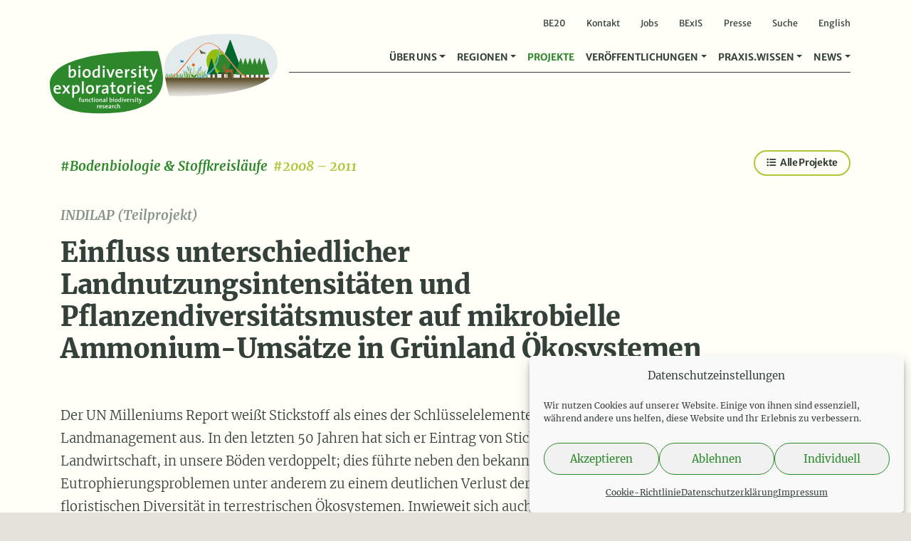

--- FILE ---
content_type: text/html; charset=UTF-8
request_url: https://www.biodiversity-exploratories.de/de/projekte/einfluss-unterschiedlicher-landnutzungsintensitaeten-und-pflanzendiversitaetsmuster-auf-mikrobielle-ammonium-umsaetze-in-gruenland-oekosystemen/
body_size: 17417
content:
<!DOCTYPE html>
<!--
Design & Development: BÜRO BATTENBERG www.buerobattenberg.de 
--> 
<html lang="de-DE">
<head>
<meta charset="UTF-8">
<script type="text/javascript">
/* <![CDATA[ */
var gform;gform||(document.addEventListener("gform_main_scripts_loaded",function(){gform.scriptsLoaded=!0}),document.addEventListener("gform/theme/scripts_loaded",function(){gform.themeScriptsLoaded=!0}),window.addEventListener("DOMContentLoaded",function(){gform.domLoaded=!0}),gform={domLoaded:!1,scriptsLoaded:!1,themeScriptsLoaded:!1,isFormEditor:()=>"function"==typeof InitializeEditor,callIfLoaded:function(o){return!(!gform.domLoaded||!gform.scriptsLoaded||!gform.themeScriptsLoaded&&!gform.isFormEditor()||(gform.isFormEditor()&&console.warn("The use of gform.initializeOnLoaded() is deprecated in the form editor context and will be removed in Gravity Forms 3.1."),o(),0))},initializeOnLoaded:function(o){gform.callIfLoaded(o)||(document.addEventListener("gform_main_scripts_loaded",()=>{gform.scriptsLoaded=!0,gform.callIfLoaded(o)}),document.addEventListener("gform/theme/scripts_loaded",()=>{gform.themeScriptsLoaded=!0,gform.callIfLoaded(o)}),window.addEventListener("DOMContentLoaded",()=>{gform.domLoaded=!0,gform.callIfLoaded(o)}))},hooks:{action:{},filter:{}},addAction:function(o,r,e,t){gform.addHook("action",o,r,e,t)},addFilter:function(o,r,e,t){gform.addHook("filter",o,r,e,t)},doAction:function(o){gform.doHook("action",o,arguments)},applyFilters:function(o){return gform.doHook("filter",o,arguments)},removeAction:function(o,r){gform.removeHook("action",o,r)},removeFilter:function(o,r,e){gform.removeHook("filter",o,r,e)},addHook:function(o,r,e,t,n){null==gform.hooks[o][r]&&(gform.hooks[o][r]=[]);var d=gform.hooks[o][r];null==n&&(n=r+"_"+d.length),gform.hooks[o][r].push({tag:n,callable:e,priority:t=null==t?10:t})},doHook:function(r,o,e){var t;if(e=Array.prototype.slice.call(e,1),null!=gform.hooks[r][o]&&((o=gform.hooks[r][o]).sort(function(o,r){return o.priority-r.priority}),o.forEach(function(o){"function"!=typeof(t=o.callable)&&(t=window[t]),"action"==r?t.apply(null,e):e[0]=t.apply(null,e)})),"filter"==r)return e[0]},removeHook:function(o,r,t,n){var e;null!=gform.hooks[o][r]&&(e=(e=gform.hooks[o][r]).filter(function(o,r,e){return!!(null!=n&&n!=o.tag||null!=t&&t!=o.priority)}),gform.hooks[o][r]=e)}});
/* ]]> */
</script>
<meta name="viewport" content="width=device-width, initial-scale=1, shrink-to-fit=no">
<meta name="publisher" content="Senckenberg Gesellschaft für Naturforschung"/>
<meta name="copyright" content="Senckenberg Gesellschaft für Naturforschung"/>		
<link rel="apple-touch-icon" sizes="57x57" href="https://www.biodiversity-exploratories.de/wp-content/themes/biodiversity/favicon/apple-icon-57x57.png">
<link rel="apple-touch-icon" sizes="60x60" href="https://www.biodiversity-exploratories.de/wp-content/themes/biodiversity/favicon/apple-icon-60x60.png">
<link rel="apple-touch-icon" sizes="72x72" href="https://www.biodiversity-exploratories.de/wp-content/themes/biodiversity/favicon/apple-icon-72x72.png">
<link rel="apple-touch-icon" sizes="76x76" href="https://www.biodiversity-exploratories.de/wp-content/themes/biodiversity/favicon/apple-icon-76x76.png">
<link rel="apple-touch-icon" sizes="114x114" href="https://www.biodiversity-exploratories.de/wp-content/themes/biodiversity/favicon/apple-icon-114x114.png">
<link rel="apple-touch-icon" sizes="120x120" href="https://www.biodiversity-exploratories.de/wp-content/themes/biodiversity/favicon/apple-icon-120x120.png">
<link rel="apple-touch-icon" sizes="144x144" href="https://www.biodiversity-exploratories.de/wp-content/themes/biodiversity/favicon/apple-icon-144x144.png">
<link rel="apple-touch-icon" sizes="152x152" href="https://www.biodiversity-exploratories.de/wp-content/themes/biodiversity/favicon/apple-icon-152x152.png">
<link rel="apple-touch-icon" sizes="180x180" href="https://www.biodiversity-exploratories.de/wp-content/themes/biodiversity/favicon/apple-icon-180x180.png">
<link rel="icon" type="image/png" sizes="192x192"  href="https://www.biodiversity-exploratories.de/wp-content/themes/biodiversity/favicon/android-icon-192x192.png">
<link rel="icon" type="image/png" sizes="32x32" href="https://www.biodiversity-exploratories.de/wp-content/themes/biodiversity/favicon/favicon-32x32.png">
<link rel="icon" type="image/png" sizes="96x96" href="https://www.biodiversity-exploratories.de/wp-content/themes/biodiversity/favicon/favicon-96x96.png">
<link rel="icon" type="image/png" sizes="16x16" href="https://www.biodiversity-exploratories.de/wp-content/themes/biodiversity/favicon/favicon-16x16.png">
<link rel="manifest" href="https://www.biodiversity-exploratories.de/wp-content/themes/biodiversity/favicon/manifest.json">
<meta name="msapplication-TileColor" content="#ffffff">
<meta name="msapplication-TileImage" content="https://www.biodiversity-exploratories.de/wp-content/themes/biodiversity/favicon/ms-icon-144x144.png">
<meta name="theme-color" content="#ffffff">
<!--<script>document.addEventListener("touchstart", function(){}, {passive: true});</script>-->
<meta name='robots' content='index, follow, max-image-preview:large, max-snippet:-1, max-video-preview:-1' />
<script type="text/javascript">
/* <![CDATA[ */
window.koko_analytics = {"url":"https:\/\/www.biodiversity-exploratories.de\/koko-analytics-collect.php","site_url":"https:\/\/www.biodiversity-exploratories.de","post_id":2382,"path":"\/de\/projekte\/einfluss-unterschiedlicher-landnutzungsintensitaeten-und-pflanzendiversitaetsmuster-auf-mikrobielle-ammonium-umsaetze-in-gruenland-oekosystemen\/","method":"none","use_cookie":false};
/* ]]> */
</script>
<link rel="alternate" href="https://www.biodiversity-exploratories.de/de/projekte/einfluss-unterschiedlicher-landnutzungsintensitaeten-und-pflanzendiversitaetsmuster-auf-mikrobielle-ammonium-umsaetze-in-gruenland-oekosystemen/" hreflang="de" />
<link rel="alternate" href="https://www.biodiversity-exploratories.de/en/projects/influence-of-different-land-use-intensities-and-plant-diversity-patterns-on-microbial-ammonium-turnover-in-grassland-ecosystems/" hreflang="en" />
<!-- This site is optimized with the Yoast SEO plugin v26.7 - https://yoast.com/wordpress/plugins/seo/ -->
<title>Einfluss unterschiedlicher Landnutzungsintensitäten und Pflanzendiversitätsmuster auf mikrobielle Ammonium-Umsätze in Grünland Ökosystemen &#8211; Biodiversitäts-Exploratorien</title>
<meta name="description" content="INDILAP – ein Teilprojekt der Exploratorien zur funktionellen Biodiversitätsforschung. Projektzeitraum 2008 – 2011" />
<link rel="canonical" href="https://www.biodiversity-exploratories.de/de/projekte/einfluss-unterschiedlicher-landnutzungsintensitaeten-und-pflanzendiversitaetsmuster-auf-mikrobielle-ammonium-umsaetze-in-gruenland-oekosystemen/" />
<meta property="og:locale" content="de_DE" />
<meta property="og:locale:alternate" content="en_GB" />
<meta property="og:type" content="article" />
<meta property="og:title" content="Einfluss unterschiedlicher Landnutzungsintensitäten und Pflanzendiversitätsmuster auf mikrobielle Ammonium-Umsätze in Grünland Ökosystemen &#8211; Biodiversitäts-Exploratorien" />
<meta property="og:description" content="INDILAP – ein Teilprojekt der Exploratorien zur funktionellen Biodiversitätsforschung. Projektzeitraum 2008 – 2011" />
<meta property="og:url" content="https://www.biodiversity-exploratories.de/de/projekte/einfluss-unterschiedlicher-landnutzungsintensitaeten-und-pflanzendiversitaetsmuster-auf-mikrobielle-ammonium-umsaetze-in-gruenland-oekosystemen/" />
<meta property="og:site_name" content="Biodiversitäts-Exploratorien" />
<meta property="article:modified_time" content="2022-01-31T12:10:10+00:00" />
<meta property="og:image" content="https://www.biodiversity-exploratories.de/wp-content/uploads/hai_3844_klva.jpg" />
<meta property="og:image:width" content="1024" />
<meta property="og:image:height" content="768" />
<meta property="og:image:type" content="image/jpeg" />
<meta name="twitter:card" content="summary_large_image" />
<script type="application/ld+json" class="yoast-schema-graph">{"@context":"https://schema.org","@graph":[{"@type":"WebPage","@id":"https://www.biodiversity-exploratories.de/de/projekte/einfluss-unterschiedlicher-landnutzungsintensitaeten-und-pflanzendiversitaetsmuster-auf-mikrobielle-ammonium-umsaetze-in-gruenland-oekosystemen/","url":"https://www.biodiversity-exploratories.de/de/projekte/einfluss-unterschiedlicher-landnutzungsintensitaeten-und-pflanzendiversitaetsmuster-auf-mikrobielle-ammonium-umsaetze-in-gruenland-oekosystemen/","name":"Einfluss unterschiedlicher Landnutzungsintensitäten und Pflanzendiversitätsmuster auf mikrobielle Ammonium-Umsätze in Grünland Ökosystemen &#8211; Biodiversitäts-Exploratorien","isPartOf":{"@id":"https://www.biodiversity-exploratories.de/de/#website"},"primaryImageOfPage":{"@id":"https://www.biodiversity-exploratories.de/de/projekte/einfluss-unterschiedlicher-landnutzungsintensitaeten-und-pflanzendiversitaetsmuster-auf-mikrobielle-ammonium-umsaetze-in-gruenland-oekosystemen/#primaryimage"},"image":{"@id":"https://www.biodiversity-exploratories.de/de/projekte/einfluss-unterschiedlicher-landnutzungsintensitaeten-und-pflanzendiversitaetsmuster-auf-mikrobielle-ammonium-umsaetze-in-gruenland-oekosystemen/#primaryimage"},"thumbnailUrl":"https://www.biodiversity-exploratories.de/wp-content/uploads/hai_3844_klva.jpg","datePublished":"2020-12-21T12:17:44+00:00","dateModified":"2022-01-31T12:10:10+00:00","description":"INDILAP – ein Teilprojekt der Exploratorien zur funktionellen Biodiversitätsforschung. Projektzeitraum 2008 – 2011","breadcrumb":{"@id":"https://www.biodiversity-exploratories.de/de/projekte/einfluss-unterschiedlicher-landnutzungsintensitaeten-und-pflanzendiversitaetsmuster-auf-mikrobielle-ammonium-umsaetze-in-gruenland-oekosystemen/#breadcrumb"},"inLanguage":"de","potentialAction":[{"@type":"ReadAction","target":["https://www.biodiversity-exploratories.de/de/projekte/einfluss-unterschiedlicher-landnutzungsintensitaeten-und-pflanzendiversitaetsmuster-auf-mikrobielle-ammonium-umsaetze-in-gruenland-oekosystemen/"]}]},{"@type":"ImageObject","inLanguage":"de","@id":"https://www.biodiversity-exploratories.de/de/projekte/einfluss-unterschiedlicher-landnutzungsintensitaeten-und-pflanzendiversitaetsmuster-auf-mikrobielle-ammonium-umsaetze-in-gruenland-oekosystemen/#primaryimage","url":"https://www.biodiversity-exploratories.de/wp-content/uploads/hai_3844_klva.jpg","contentUrl":"https://www.biodiversity-exploratories.de/wp-content/uploads/hai_3844_klva.jpg","width":1024,"height":768,"caption":"Abbildung: Das Foto zeigt einen Traktor mit angehängtem Gülletank beim Düngen einer kurzgemähten grünen Wiese."},{"@type":"BreadcrumbList","@id":"https://www.biodiversity-exploratories.de/de/projekte/einfluss-unterschiedlicher-landnutzungsintensitaeten-und-pflanzendiversitaetsmuster-auf-mikrobielle-ammonium-umsaetze-in-gruenland-oekosystemen/#breadcrumb","itemListElement":[{"@type":"ListItem","position":1,"name":"Startseite","item":"https://www.biodiversity-exploratories.de/de/"},{"@type":"ListItem","position":2,"name":"Projekte","item":"https://www.biodiversity-exploratories.de/de/projekte/"},{"@type":"ListItem","position":3,"name":"Einfluss unterschiedlicher Landnutzungsintensitäten und Pflanzendiversitätsmuster auf mikrobielle Ammonium-Umsätze in Grünland Ökosystemen"}]},{"@type":"WebSite","@id":"https://www.biodiversity-exploratories.de/de/#website","url":"https://www.biodiversity-exploratories.de/de/","name":"Biodiversitäts-Exploratorien","description":"Forschung für biologische Vielfalt.","publisher":{"@id":"https://www.biodiversity-exploratories.de/de/#organization"},"potentialAction":[{"@type":"SearchAction","target":{"@type":"EntryPoint","urlTemplate":"https://www.biodiversity-exploratories.de/de/?s={search_term_string}"},"query-input":{"@type":"PropertyValueSpecification","valueRequired":true,"valueName":"search_term_string"}}],"inLanguage":"de"},{"@type":"Organization","@id":"https://www.biodiversity-exploratories.de/de/#organization","name":"Biodiversitäts-Exploratorien","url":"https://www.biodiversity-exploratories.de/de/","logo":{"@type":"ImageObject","inLanguage":"de","@id":"https://www.biodiversity-exploratories.de/de/#/schema/logo/image/","url":"https://www.biodiversity-exploratories.de/wp-content/uploads/og-logo.png","contentUrl":"https://www.biodiversity-exploratories.de/wp-content/uploads/og-logo.png","width":828,"height":369,"caption":"Biodiversitäts-Exploratorien"},"image":{"@id":"https://www.biodiversity-exploratories.de/de/#/schema/logo/image/"}}]}</script>
<!-- / Yoast SEO plugin. -->
<link rel="alternate" type="application/rss+xml" title="Biodiversitäts-Exploratorien &raquo; Feed" href="https://www.biodiversity-exploratories.de/de/feed/" />
<link rel="alternate" title="oEmbed (JSON)" type="application/json+oembed" href="https://www.biodiversity-exploratories.de/wp-json/oembed/1.0/embed?url=https%3A%2F%2Fwww.biodiversity-exploratories.de%2Fde%2Fprojekte%2Feinfluss-unterschiedlicher-landnutzungsintensitaeten-und-pflanzendiversitaetsmuster-auf-mikrobielle-ammonium-umsaetze-in-gruenland-oekosystemen%2F&#038;lang=de" />
<link rel="alternate" title="oEmbed (XML)" type="text/xml+oembed" href="https://www.biodiversity-exploratories.de/wp-json/oembed/1.0/embed?url=https%3A%2F%2Fwww.biodiversity-exploratories.de%2Fde%2Fprojekte%2Feinfluss-unterschiedlicher-landnutzungsintensitaeten-und-pflanzendiversitaetsmuster-auf-mikrobielle-ammonium-umsaetze-in-gruenland-oekosystemen%2F&#038;format=xml&#038;lang=de" />
<style id='wp-img-auto-sizes-contain-inline-css' type='text/css'>
img:is([sizes=auto i],[sizes^="auto," i]){contain-intrinsic-size:3000px 1500px}
/*# sourceURL=wp-img-auto-sizes-contain-inline-css */
</style>
<!-- <link rel='stylesheet' id='gforms_reset_css-css' href='https://www.biodiversity-exploratories.de/wp-content/plugins/gravityforms/legacy/css/formreset.min.css?ver=2.9.25' type='text/css' media='all' /> -->
<!-- <link rel='stylesheet' id='gforms_formsmain_css-css' href='https://www.biodiversity-exploratories.de/wp-content/plugins/gravityforms/legacy/css/formsmain.min.css?ver=2.9.25' type='text/css' media='all' /> -->
<!-- <link rel='stylesheet' id='gforms_ready_class_css-css' href='https://www.biodiversity-exploratories.de/wp-content/plugins/gravityforms/legacy/css/readyclass.min.css?ver=2.9.25' type='text/css' media='all' /> -->
<!-- <link rel='stylesheet' id='gforms_browsers_css-css' href='https://www.biodiversity-exploratories.de/wp-content/plugins/gravityforms/legacy/css/browsers.min.css?ver=2.9.25' type='text/css' media='all' /> -->
<!-- <link rel='stylesheet' id='bbmm_style-css' href='https://www.biodiversity-exploratories.de/wp-content/plugins/bb-media-manager/assets/style.css?ver=6.9' type='text/css' media='all' /> -->
<!-- <link rel='stylesheet' id='cmplz-general-css' href='https://www.biodiversity-exploratories.de/wp-content/plugins/complianz-gdpr/assets/css/cookieblocker.min.css?ver=1765893138' type='text/css' media='all' /> -->
<!-- <link rel='stylesheet' id='bootstrap-css' href='https://www.biodiversity-exploratories.de/wp-content/themes/biodiversity/vendor/bootstrap/css/bootstrap.min.css?ver=6.9' type='text/css' media='all' /> -->
<!-- <link rel='stylesheet' id='glightbox-css' href='https://www.biodiversity-exploratories.de/wp-content/themes/biodiversity/vendor/glightbox/dist/css/glightbox.min.css?ver=6.9' type='text/css' media='all' /> -->
<!-- <link rel='stylesheet' id='defaults-css-css' href='https://www.biodiversity-exploratories.de/wp-content/build/scss_library/980bcf0bf74fba6f765df562968e26d51f8e215a.css?ver=6.9' type='text/css' media='all' /> -->
<!-- <link rel='stylesheet' id='style-css-css' href='https://www.biodiversity-exploratories.de/wp-content/build/scss_library/698a0e158578f21d1e291391eb4998e25d74ee62.css?ver=202509020844' type='text/css' media='all' /> -->
<!-- <link rel='stylesheet' id='fa-css-css' href='https://www.biodiversity-exploratories.de/wp-content/build/scss_library/14c181f8b05d7fdc65329abeca3563a704053a8e.css?ver=6.9' type='text/css' media='all' /> -->
<!-- <link rel='stylesheet' id='fa-solid-css-css' href='https://www.biodiversity-exploratories.de/wp-content/build/scss_library/77cd8d581876d6ff83bf150ab70c5fa31a287f77.css?ver=6.9' type='text/css' media='all' /> -->
<!-- <link rel='stylesheet' id='fa-brands-css-css' href='https://www.biodiversity-exploratories.de/wp-content/build/scss_library/c0251f7bdd508208cccb738136ad3ca638386ba8.css?ver=6.9' type='text/css' media='all' /> -->
<link rel="stylesheet" type="text/css" href="//www.biodiversity-exploratories.de/wp-content/cache/wpfc-minified/m7t54g62/f93eo.css" media="all"/>
<script type="text/javascript" src="https://www.biodiversity-exploratories.de/wp-content/themes/biodiversity/vendor/jquery-3.5.1.min.js?ver=6.9" id="jquery-js"></script>
<script type="text/javascript" defer='defer' src="https://www.biodiversity-exploratories.de/wp-content/plugins/gravityforms/js/jquery.json.min.js?ver=2.9.25" id="gform_json-js"></script>
<script type="text/javascript" id="gform_gravityforms-js-extra">
/* <![CDATA[ */
var gf_legacy = {"is_legacy":"1"};
var gf_global = {"gf_currency_config":{"name":"Euro","symbol_left":"","symbol_right":"&#8364;","symbol_padding":" ","thousand_separator":".","decimal_separator":",","decimals":2,"code":"EUR"},"base_url":"https://www.biodiversity-exploratories.de/wp-content/plugins/gravityforms","number_formats":[],"spinnerUrl":"https://www.biodiversity-exploratories.de/wp-content/plugins/gravityforms/images/spinner.svg","version_hash":"42926cc49898160fc174436b90f479b6","strings":{"newRowAdded":"Neue Zeile hinzugef\u00fcgt.","rowRemoved":"Zeile entfernt","formSaved":"Das Formular wurde gespeichert. Der Inhalt beinhaltet den Link zum Zur\u00fcckkehren und Vervollst\u00e4ndigen des Formulars."}};
var gform_i18n = {"datepicker":{"days":{"monday":"Mo","tuesday":"Di","wednesday":"Mi","thursday":"Do","friday":"Fr","saturday":"Sa","sunday":"So"},"months":{"january":"Januar","february":"Februar","march":"M\u00e4rz","april":"April","may":"Mai","june":"Juni","july":"Juli","august":"August","september":"September","october":"Oktober","november":"November","december":"Dezember"},"firstDay":1,"iconText":"Datum ausw\u00e4hlen"}};
var gf_legacy_multi = {"2":"1"};
var gform_gravityforms = {"strings":{"invalid_file_extension":"Dieser Dateityp kann nicht hochgeladen werden. Zul\u00e4ssig sind die folgenden:","delete_file":"Diese Datei l\u00f6schen","in_progress":"In Bearbeitung","file_exceeds_limit":"Maximale Dateigr\u00f6\u00dfe \u00fcberschritten","illegal_extension":"Dateityp nicht zul\u00e4ssig.","max_reached":"Maximale Dateianzahl erreicht","unknown_error":"Ein Problem ist beim Speichern der Datei auf dem Server aufgetreten.","currently_uploading":"Bitte warte bis alle Dateien vollst\u00e4ndig hochgeladen wurden.","cancel":"Abbrechen","cancel_upload":"Upload abbrechen","cancelled":"Abgebrochen","error":"Fehler","message":"Nachricht"},"vars":{"images_url":"https://www.biodiversity-exploratories.de/wp-content/plugins/gravityforms/images"}};
//# sourceURL=gform_gravityforms-js-extra
/* ]]> */
</script>
<script type="text/javascript" id="gform_gravityforms-js-before">
/* <![CDATA[ */
//# sourceURL=gform_gravityforms-js-before
/* ]]> */
</script>
<script type="text/javascript" defer='defer' src="https://www.biodiversity-exploratories.de/wp-content/plugins/gravityforms/js/gravityforms.min.js?ver=2.9.25" id="gform_gravityforms-js"></script>
<script type="text/javascript" defer='defer' src="https://www.biodiversity-exploratories.de/wp-content/plugins/gravityforms/assets/js/dist/utils.min.js?ver=48a3755090e76a154853db28fc254681" id="gform_gravityforms_utils-js"></script>
<script type="text/javascript" src="https://www.biodiversity-exploratories.de/wp-content/plugins/bb-media-manager/assets/script.js?ver=1.0" id="bbmm_script-js"></script>
<script type="text/javascript" id="wpgmza_data-js-extra">
/* <![CDATA[ */
var wpgmza_google_api_status = {"message":"Enqueued","code":"ENQUEUED"};
//# sourceURL=wpgmza_data-js-extra
/* ]]> */
</script>
<script type="text/javascript" src="https://www.biodiversity-exploratories.de/wp-content/plugins/wp-google-maps/wpgmza_data.js?ver=6.9" id="wpgmza_data-js"></script>
<link rel="https://api.w.org/" href="https://www.biodiversity-exploratories.de/wp-json/" /><link rel="EditURI" type="application/rsd+xml" title="RSD" href="https://www.biodiversity-exploratories.de/xmlrpc.php?rsd" />
<meta name="generator" content="WordPress 6.9" />
<link rel='shortlink' href='https://www.biodiversity-exploratories.de/?p=2382' />
<style>.cmplz-hidden {
display: none !important;
}</style>    
</head>
<body data-cmplz=1 class="wp-singular projekte-template-default single single-projekte postid-2382 wp-theme-biodiversity header-white single-teilprojekt">
<div class="loader-wrapper d-none">
<div class="icon center-div">
<i class="fa fa-circle-notch fa-spin fa-3x fa-fw"></i>
<span class="sr-only">Loading...</span>
</div>
</div>
<div id="main-wrap">
<header id="header" class="fixed-top">
<div id="topmenu" class="container d-none d-lg-block">
<div class="menu-topmenu-container"><ul id="menu-topmenu" class=""><li id="menu-item-52866" class="menu-item menu-item-type-post_type menu-item-object-page menu-item-52866"><a href="https://www.biodiversity-exploratories.de/de/be20/">BE20</a></li>
<li id="menu-item-4971" class="menu-item menu-item-type-post_type menu-item-object-page menu-item-4971"><a href="https://www.biodiversity-exploratories.de/de/kontakt/">Kontakt</a></li>
<li id="menu-item-4972" class="menu-item menu-item-type-post_type menu-item-object-page menu-item-4972"><a href="https://www.biodiversity-exploratories.de/de/stellenangebote/">Jobs</a></li>
<li id="menu-item-4973" class="menu-item menu-item-type-custom menu-item-object-custom menu-item-4973"><a target="_blank" href="https://www.bexis.uni-jena.de/">BExIS</a></li>
<li id="menu-item-20731" class="menu-item menu-item-type-post_type menu-item-object-page menu-item-20731"><a href="https://www.biodiversity-exploratories.de/de/veroeffentlichungen/presse/">Presse</a></li>
<li id="menu-item-16731" class="search-link menu-item menu-item-type-custom menu-item-object-custom menu-item-16731"><a href="#">Suche</a></li>
<li id="menu-item-4970-en" class="lang-item lang-item-5 lang-item-en lang-item-first menu-item menu-item-type-custom menu-item-object-custom menu-item-4970-en"><a href="https://www.biodiversity-exploratories.de/en/projects/influence-of-different-land-use-intensities-and-plant-diversity-patterns-on-microbial-ammonium-turnover-in-grassland-ecosystems/" hreflang="en-GB" lang="en-GB">English</a></li>
</ul></div>        </div>
<nav id="navigation" class="navbar navbar-expand-lg navbar-light" role="navigation">
<div class="container">
<a class="navbar-brand" title="Biodiversitäts-Exploratorien" href="https://www.biodiversity-exploratories.de/de">
<img class="logo" height="115" width="329" alt="Logo Biodiversitäts-Exploratorien" src="https://www.biodiversity-exploratories.de/wp-content/themes/biodiversity/images/logo.svg">
</a>
<!-- Brand and toggle get grouped for better mobile display -->
<button class="navbar-toggler" type="button" data-toggle="collapse" data-target="#be-navbar" aria-controls="be-navbar" aria-expanded="false" aria-label="Navigation">
<span class="navbar-toggler-icon"></span>
</button>
<div id="be-navbar" class="collapse navbar-collapse">
<div class="ml-auto"><ul id="menu-mainmenu" class="navbar-nav ml-auto navbar-nav-scroll" itemscope itemtype="http://www.schema.org/SiteNavigationElement"><li  id="menu-item-6448" class="menu-item menu-item-type-custom menu-item-object-custom menu-item-has-children dropdown menu-item-6448 nav-item"><a href="#" data-toggle="dropdown" aria-haspopup="true" aria-expanded="false" class="dropdown-toggle nav-link" id="menu-item-dropdown-6448"><span itemprop="name">Über uns</span></a>
<ul class="dropdown-menu animate-no slideIn-no" aria-labelledby="menu-item-dropdown-6448">
<li  id="menu-item-4922" class="menu-item menu-item-type-post_type menu-item-object-page menu-item-4922 nav-item"><a itemprop="url" href="https://www.biodiversity-exploratories.de/de/ueber-uns/forschungsplattform/" class="dropdown-item"><span itemprop="name">Forschungsplattform</span></a></li>
<li  id="menu-item-6425" class="menu-item menu-item-type-post_type menu-item-object-page menu-item-6425 nav-item"><a itemprop="url" href="https://www.biodiversity-exploratories.de/de/ueber-uns/hintergrund-forschungsziele/" class="dropdown-item"><span itemprop="name">Forschungsziele und Hintergrund</span></a></li>
<li  id="menu-item-6426" class="menu-item menu-item-type-post_type menu-item-object-page menu-item-6426 nav-item"><a itemprop="url" href="https://www.biodiversity-exploratories.de/de/ueber-uns/forschungsdesign/" class="dropdown-item"><span itemprop="name">Forschungsdesign</span></a></li>
<li  id="menu-item-6490" class="menu-item menu-item-type-custom menu-item-object-custom menu-item-6490 nav-item"><div class="dropdown-divider" itemprop="url" class="dropdown-item dropdown-divider"><span itemprop="name">dropdown-divider</span></div></li>
<li  id="menu-item-6469" class="menu-item menu-item-type-custom menu-item-object-custom menu-item-6469 nav-item"><span class="dropdown-header" itemprop="url" class="dropdown-item dropdown-header"><span itemprop="name">Infrastruktur</span></span></li>
<li  id="menu-item-4923" class="subitem menu-item menu-item-type-post_type menu-item-object-page menu-item-4923 nav-item"><a itemprop="url" href="https://www.biodiversity-exploratories.de/de/ueber-uns/infrastruktur/das-zentrale-koordinationsbuero-beo/" class="dropdown-item"><span itemprop="name">Zentrales Koordinationsbüro</span></a></li>
<li  id="menu-item-4924" class="subitem menu-item menu-item-type-post_type menu-item-object-page menu-item-4924 nav-item"><a itemprop="url" href="https://www.biodiversity-exploratories.de/de/ueber-uns/infrastruktur/lokales-management/" class="dropdown-item"><span itemprop="name">Lokales Management</span></a></li>
<li  id="menu-item-4925" class="subitem menu-item menu-item-type-post_type menu-item-object-page menu-item-4925 nav-item"><a itemprop="url" href="https://www.biodiversity-exploratories.de/de/ueber-uns/infrastruktur/messtechnik-fernerkundung/" class="dropdown-item"><span itemprop="name">Messtechnik und Fernerkundung</span></a></li>
<li  id="menu-item-4926" class="subitem menu-item menu-item-type-post_type menu-item-object-page menu-item-4926 nav-item"><a itemprop="url" href="https://www.biodiversity-exploratories.de/de/ueber-uns/infrastruktur/zentrales-datenmanagement/" class="dropdown-item"><span itemprop="name">Zentrales Datenmanagement</span></a></li>
<li  id="menu-item-15835" class="subitem menu-item menu-item-type-post_type menu-item-object-page menu-item-15835 nav-item"><a itemprop="url" href="https://www.biodiversity-exploratories.de/de/ueber-uns/infrastruktur/weitere-kernprojekte/" class="dropdown-item"><span itemprop="name">Weitere Kernprojekte</span></a></li>
<li  id="menu-item-6470" class="menu-item menu-item-type-custom menu-item-object-custom menu-item-6470 nav-item"><div class="dropdown-divider" itemprop="url" class="dropdown-item dropdown-divider"><span itemprop="name">dropdown-divider</span></div></li>
<li  id="menu-item-6488" class="menu-item menu-item-type-post_type menu-item-object-page menu-item-6488 nav-item"><a itemprop="url" href="https://www.biodiversity-exploratories.de/de/ueber-uns/forschungsbeteiligte/" class="dropdown-item"><span itemprop="name">Forschungsbeteiligte</span></a></li>
<li  id="menu-item-4928" class="menu-item menu-item-type-post_type menu-item-object-page menu-item-4928 nav-item"><a itemprop="url" href="https://www.biodiversity-exploratories.de/de/ueber-uns/netzwerk/" class="dropdown-item"><span itemprop="name">Netzwerk</span></a></li>
<li  id="menu-item-22738" class="menu-item menu-item-type-post_type menu-item-object-page menu-item-22738 nav-item"><a itemprop="url" href="https://www.biodiversity-exploratories.de/de/ueber-uns/danksagung/" class="dropdown-item"><span itemprop="name">Danksagung</span></a></li>
</ul>
</li>
<li  id="menu-item-6450" class="menu-item menu-item-type-custom menu-item-object-custom menu-item-has-children dropdown menu-item-6450 nav-item"><a href="#" data-toggle="dropdown" aria-haspopup="true" aria-expanded="false" class="dropdown-toggle nav-link" id="menu-item-dropdown-6450"><span itemprop="name">Regionen</span></a>
<ul class="dropdown-menu animate-no slideIn-no" aria-labelledby="menu-item-dropdown-6450">
<li  id="menu-item-4961" class="menu-item menu-item-type-post_type menu-item-object-page menu-item-4961 nav-item"><a itemprop="url" href="https://www.biodiversity-exploratories.de/de/regionen/uebersicht/" class="dropdown-item"><span itemprop="name">Übersicht</span></a></li>
<li  id="menu-item-4962" class="menu-item menu-item-type-post_type menu-item-object-page menu-item-4962 nav-item"><a itemprop="url" href="https://www.biodiversity-exploratories.de/de/regionen/schorfheide-chorin/" class="dropdown-item"><span itemprop="name">Schorfheide-Chorin</span></a></li>
<li  id="menu-item-4963" class="menu-item menu-item-type-post_type menu-item-object-page menu-item-4963 nav-item"><a itemprop="url" href="https://www.biodiversity-exploratories.de/de/regionen/hainich-duen/" class="dropdown-item"><span itemprop="name">Hainich-Dün</span></a></li>
<li  id="menu-item-4964" class="menu-item menu-item-type-post_type menu-item-object-page menu-item-4964 nav-item"><a itemprop="url" href="https://www.biodiversity-exploratories.de/de/regionen/schwaebische-alb/" class="dropdown-item"><span itemprop="name">Schwäbische Alb</span></a></li>
</ul>
</li>
<li  id="menu-item-4899" class="menu-item menu-item-type-post_type_archive menu-item-object-projekte menu-item-4899 nav-item"><a itemprop="url" href="https://www.biodiversity-exploratories.de/de/projekte/" class="nav-link"><span itemprop="name">Projekte</span></a></li>
<li  id="menu-item-6451" class="menu-item menu-item-type-custom menu-item-object-custom menu-item-has-children dropdown menu-item-6451 nav-item"><a href="#" data-toggle="dropdown" aria-haspopup="true" aria-expanded="false" class="dropdown-toggle nav-link" id="menu-item-dropdown-6451"><span itemprop="name">Veröffentlichungen</span></a>
<ul class="dropdown-menu animate-no slideIn-no" aria-labelledby="menu-item-dropdown-6451">
<li  id="menu-item-4952" class="menu-item menu-item-type-post_type menu-item-object-page menu-item-4952 nav-item"><a itemprop="url" href="https://www.biodiversity-exploratories.de/de/veroeffentlichungen/publikationen/" class="dropdown-item"><span itemprop="name">Publikationen</span></a></li>
<li  id="menu-item-4945" class="menu-item menu-item-type-post_type menu-item-object-page menu-item-4945 nav-item"><a itemprop="url" href="https://www.biodiversity-exploratories.de/de/veroeffentlichungen/abschlussarbeiten/" class="dropdown-item"><span itemprop="name">Abschlussarbeiten</span></a></li>
<li  id="menu-item-4944" class="menu-item menu-item-type-post_type menu-item-object-page menu-item-4944 nav-item"><a itemprop="url" href="https://www.biodiversity-exploratories.de/de/veroeffentlichungen/konferenzen/" class="dropdown-item"><span itemprop="name">Veranstaltungen</span></a></li>
<li  id="menu-item-4946" class="menu-item menu-item-type-post_type menu-item-object-page menu-item-4946 nav-item"><a itemprop="url" href="https://www.biodiversity-exploratories.de/de/veroeffentlichungen/presse/" class="dropdown-item"><span itemprop="name">Presse</span></a></li>
<li  id="menu-item-4947" class="menu-item menu-item-type-post_type menu-item-object-page menu-item-4947 nav-item"><a itemprop="url" href="https://www.biodiversity-exploratories.de/de/veroeffentlichungen/materialien-oeffentlichkeitsarbeit/" class="dropdown-item"><span itemprop="name">PR-Materialien</span></a></li>
<li  id="menu-item-16767" class="menu-item menu-item-type-post_type_archive menu-item-object-glossar menu-item-16767 nav-item"><a itemprop="url" href="https://www.biodiversity-exploratories.de/de/glossar/" class="dropdown-item"><span itemprop="name">Glossar</span></a></li>
</ul>
</li>
<li  id="menu-item-6452" class="menu-item menu-item-type-custom menu-item-object-custom menu-item-has-children dropdown menu-item-6452 nav-item"><a href="#" data-toggle="dropdown" aria-haspopup="true" aria-expanded="false" class="dropdown-toggle nav-link" id="menu-item-dropdown-6452"><span itemprop="name">Praxis.Wissen</span></a>
<ul class="dropdown-menu animate-no slideIn-no" aria-labelledby="menu-item-dropdown-6452">
<li  id="menu-item-6902" class="menu-item menu-item-type-post_type menu-item-object-page menu-item-6902 nav-item"><a itemprop="url" href="https://www.biodiversity-exploratories.de/de/praxis-wissen/" class="dropdown-item"><span itemprop="name">Übersicht</span></a></li>
<li  id="menu-item-27891" class="menu-item menu-item-type-post_type menu-item-object-page menu-item-27891 nav-item"><a itemprop="url" href="https://www.biodiversity-exploratories.de/de/praxis-wissen/wissenstransfer-der-biodiversitaets-exploratorien/" class="dropdown-item"><span itemprop="name">Unsere Aktivitäten</span></a></li>
<li  id="menu-item-27900" class="menu-item menu-item-type-custom menu-item-object-custom menu-item-27900 nav-item"><div class="dropdown-divider" itemprop="url" class="dropdown-item dropdown-divider"><span itemprop="name">dropdown-divider</span></div></li>
<li  id="menu-item-27896" class="menu-item menu-item-type-post_type menu-item-object-page menu-item-27896 nav-item"><span class="dropdown-header" itemprop="url" class="dropdown-item dropdown-header"><span itemprop="name">Wald.Wissen</span></span></li>
<li  id="menu-item-27897" class="subitem menu-item menu-item-type-post_type menu-item-object-page menu-item-27897 nav-item"><a itemprop="url" href="https://www.biodiversity-exploratories.de/de/praxis-wissen/wald-wissen/kurzgefasst/" class="dropdown-item"><span itemprop="name">Kurzgefasst</span></a></li>
<li  id="menu-item-27898" class="subitem menu-item menu-item-type-post_type menu-item-object-page menu-item-27898 nav-item"><a itemprop="url" href="https://www.biodiversity-exploratories.de/de/praxis-wissen/wald-wissen/faq/" class="dropdown-item"><span itemprop="name">Häufig gestellte Fragen</span></a></li>
<li  id="menu-item-27899" class="subitem menu-item menu-item-type-post_type menu-item-object-page menu-item-27899 nav-item"><a itemprop="url" href="https://www.biodiversity-exploratories.de/de/praxis-wissen/wald-wissen/links-und-materialien-wald/" class="dropdown-item"><span itemprop="name">Mediathek</span></a></li>
<li  id="menu-item-27901" class="menu-item menu-item-type-custom menu-item-object-custom menu-item-27901 nav-item"><div class="dropdown-divider" itemprop="url" class="dropdown-item dropdown-divider"><span itemprop="name">dropdown-divider</span></div></li>
<li  id="menu-item-27892" class="menu-item menu-item-type-post_type menu-item-object-page menu-item-27892 nav-item"><span class="dropdown-header" itemprop="url" class="dropdown-item dropdown-header"><span itemprop="name">Grünland.Wissen</span></span></li>
<li  id="menu-item-27893" class="subitem menu-item menu-item-type-post_type menu-item-object-page menu-item-27893 nav-item"><a itemprop="url" href="https://www.biodiversity-exploratories.de/de/praxis-wissen/gruenland-wissen/kurzgefasst/" class="dropdown-item"><span itemprop="name">Kurzgefasst</span></a></li>
<li  id="menu-item-27894" class="subitem menu-item menu-item-type-post_type menu-item-object-page menu-item-27894 nav-item"><a itemprop="url" href="https://www.biodiversity-exploratories.de/de/praxis-wissen/gruenland-wissen/faq/" class="dropdown-item"><span itemprop="name">Häufig gestellte Fragen</span></a></li>
<li  id="menu-item-27895" class="subitem menu-item menu-item-type-post_type menu-item-object-page menu-item-27895 nav-item"><a itemprop="url" href="https://www.biodiversity-exploratories.de/de/praxis-wissen/gruenland-wissen/links-und-materialien-gruenland/" class="dropdown-item"><span itemprop="name">Mediathek</span></a></li>
<li  id="menu-item-7032" class="menu-item menu-item-type-custom menu-item-object-custom menu-item-7032 nav-item"><div class="dropdown-divider" itemprop="url" class="dropdown-item dropdown-divider"><span itemprop="name">dropdown-divider</span></div></li>
<li  id="menu-item-6436" class="menu-item menu-item-type-post_type menu-item-object-page menu-item-6436 nav-item"><a itemprop="url" href="https://www.biodiversity-exploratories.de/de/klimatool/" class="dropdown-item"><span itemprop="name">KlimaTool</span></a></li>
<li  id="menu-item-17043" class="menu-item menu-item-type-post_type menu-item-object-page menu-item-17043 nav-item"><a itemprop="url" href="https://www.biodiversity-exploratories.de/de/oeffentliche-daten-bexis/" class="dropdown-item"><span itemprop="name">Öffentliche Daten (BExIS)</span></a></li>
</ul>
</li>
<li  id="menu-item-6453" class="menu-item menu-item-type-custom menu-item-object-custom menu-item-has-children dropdown menu-item-6453 nav-item"><a href="#" data-toggle="dropdown" aria-haspopup="true" aria-expanded="false" class="dropdown-toggle nav-link" id="menu-item-dropdown-6453"><span itemprop="name">News</span></a>
<ul class="dropdown-menu animate-no slideIn-no" aria-labelledby="menu-item-dropdown-6453">
<li  id="menu-item-4955" class="menu-item menu-item-type-post_type_archive menu-item-object-news menu-item-4955 nav-item"><a itemprop="url" href="https://www.biodiversity-exploratories.de/de/news/" class="dropdown-item"><span itemprop="name">Aktuelles</span></a></li>
<li  id="menu-item-4958" class="menu-item menu-item-type-post_type_archive menu-item-object-termine menu-item-4958 nav-item"><a itemprop="url" href="https://www.biodiversity-exploratories.de/de/termine/" class="dropdown-item"><span itemprop="name">Termine</span></a></li>
</ul>
</li>
</ul></div>
</div>
</div>
</nav>
</header>
<section id="page-header" class="container">
<div class="row">
<div class="col-lg-9">
<div class="project-terms">
<span class="cat-terms">#Bodenbiologie &amp; Stoffkreisläufe</span> &nbsp;<span class="cat-perioden">#2008 – 2011</span> &nbsp;						</div>
</div>
<div class="col text-right">
<a class="button button-success button-sm" href="https://www.biodiversity-exploratories.de/de/projekte/"><i class="fas fa-list-ul"></i> &nbsp; Alle Projekte</a>
</div>
</div>
<div class="row">
<div class="col-lg-10">
<div class="item-acronym">
INDILAP								 (Teilprojekt)							</div>
<h1 class="">Einfluss unterschiedlicher Landnutzungsintensitäten und Pflanzendiversitätsmuster auf mikrobielle Ammonium-Umsätze in Grünland Ökosystemen</h1>
</div>
</div>
<div class="row">
<div class="col-lg-9">
</div><!--/col-->
</div><!--/row-->
<div class="row">
<div class="col-lg-10">
<div class="single-intro"><p>Der UN Milleniums Report weißt Stickstoff als eines der Schlüsselelemente im Bezug auf nachhaltiges Landmanagement aus. In den letzten 50 Jahren hat sich er Eintrag von Stickstoff, vor allem durch die Landwirtschaft, in unsere Böden verdoppelt; dies führte neben den bekannten Eutrophierungsproblemen unter anderem zu einem deutlichen Verlust der faunistischen und floristischen Diversität in terrestrischen Ökosystemen. Inwieweit sich auch mikrobielle Populationen durch den erhöhten Stickstoffeintrag in den Boden verändert haben und ob dadurch auch andere Ökosystemfunktionen von Böden beeinflusst werden ist bis dato nicht bekannt.  </p>
</div>
</div>
</div>
</section>
<section class="project-fullimage">
<div class="container">
<div class="row">
<div class="col-lg-10 offset-lg-1">
<img width="1024" height="768" src="https://www.biodiversity-exploratories.de/wp-content/uploads/hai_3844_klva.jpg" class="project-fullimg-img" alt="Abbildung: Das Foto zeigt einen Traktor mit angehängtem Gülletank beim Düngen einer kurzgemähten grünen Wiese." decoding="async" fetchpriority="high" srcset="https://www.biodiversity-exploratories.de/wp-content/uploads/hai_3844_klva.jpg 1024w, https://www.biodiversity-exploratories.de/wp-content/uploads/hai_3844_klva-768x576.jpg 768w, https://www.biodiversity-exploratories.de/wp-content/uploads/hai_3844_klva-150x113.jpg 150w" sizes="(max-width: 1024px) 100vw, 1024px" data-copyright="Valentin Klaus" />							
</div>
</div>
</div>
</section>
<div class="abschnitt-wrap">
<section class="inhalt-abschnitt container">
<div class="row">
<div class="col-lg-10 offset-lg-1">
<div class="abschnitt-head">
<a class="collapsible" data-toggle="collapse" href="#collapse_hypothesen-0" role="button" aria-expanded="false" aria-controls="collapse_hypothesen-0">
<div class="d-flex align-items-center">
<div class="item-icon">
<img src="https://www.biodiversity-exploratories.de/wp-content/themes/biodiversity/images/assets/be-icon-lightbulp.svg" alt="Icon Hypothesen">
</div>
<div class="item-heading">
<h3>
Hypothesen												 </h3>
</div>
<div class="item-open-close ml-auto">
<svg width="33px" height="33px" viewBox="0 0 33 33" version="1.1" xmlns="http://www.w3.org/2000/svg" xmlns:xlink="http://www.w3.org/1999/xlink">
<g id="" stroke="none" stroke-width="1" fill="none" fill-rule="evenodd">
<g id="plus" transform="translate(-1114.000000, -3013.000000)" fill="#34403A" fill-rule="nonzero">
<polygon id="+-copy-4" points="1134.42812 3045.74805 1134.42812 3037.75637 1134.1201 3032.79487 1139.18534 3033.02796 1146.7832 3033.02796 1146.7832 3025.96865 1139.18534 3025.96865 1134.1201 3026.36823 1134.42812 3021.34014 1134.42812 3013.74805 1127.17251 3013.74805 1127.17251 3021.34014 1127.41208 3026.36823 1121.3201 3025.96865 1114.7832 3025.96865 1114.7832 3033.02796 1121.3201 3033.02796 1127.41208 3032.79487 1127.17251 3037.75637 1127.17251 3045.74805"></polygon>
</g>
</g>
</svg>											 </div>
</div><!--/d-flex-->
</a>
</div>
<div class="abschnitt-body collapse show" id="collapse_hypothesen-0">
<section class="block-section block-text">
<ol>
<li>Landnutzung und Biodiversitätscluster beeinflussen mikrobielle Transformationsprozesse im Boden.</li>
<li>Alle Untersuchungsflächen in den Exploratorien haben ein ökologisches Klimaxstadium erreicht; daher ist an jedem einzelnen Standort eine optimale mikrobielle Biozönose entwickelt.</li>
<li>Obwohl die Zusammensetzung der mikrobiellen Gemeinschaft in der Rhizosphäre verschiedener Gräser sehr ähnlich ist, unterscheiden sich die Expressionsmuster funktioneller Gene von Bakterien, Pilzen und Archaea deutlich.</li>
</ol>
</section>									 </div><!--/abschnitt-body-->
<hr class="divider">
</div><!--/col-->
</div><!--/row-->
</section>
<section class="inhalt-abschnitt container">
<div class="row">
<div class="col-lg-10 offset-lg-1">
<div class="abschnitt-head">
<a class="collapsible collapsed" data-toggle="collapse" href="#collapse_ziele-1" role="button" aria-expanded="false" aria-controls="collapse_ziele-1">
<div class="d-flex align-items-center">
<div class="item-icon">
<img src="https://www.biodiversity-exploratories.de/wp-content/themes/biodiversity/images/assets/be-icon-goals.svg" alt="Icon Ziele">
</div>
<div class="item-heading">
<h3>
Ziele												 </h3>
</div>
<div class="item-open-close ml-auto">
<svg width="33px" height="33px" viewBox="0 0 33 33" version="1.1" xmlns="http://www.w3.org/2000/svg" xmlns:xlink="http://www.w3.org/1999/xlink">
<g id="" stroke="none" stroke-width="1" fill="none" fill-rule="evenodd">
<g id="plus" transform="translate(-1114.000000, -3013.000000)" fill="#34403A" fill-rule="nonzero">
<polygon id="+-copy-4" points="1134.42812 3045.74805 1134.42812 3037.75637 1134.1201 3032.79487 1139.18534 3033.02796 1146.7832 3033.02796 1146.7832 3025.96865 1139.18534 3025.96865 1134.1201 3026.36823 1134.42812 3021.34014 1134.42812 3013.74805 1127.17251 3013.74805 1127.17251 3021.34014 1127.41208 3026.36823 1121.3201 3025.96865 1114.7832 3025.96865 1114.7832 3033.02796 1121.3201 3033.02796 1127.41208 3032.79487 1127.17251 3037.75637 1127.17251 3045.74805"></polygon>
</g>
</g>
</svg>											 </div>
</div><!--/d-flex-->
</a>
</div>
<div class="abschnitt-body collapse" id="collapse_ziele-1">
<section class="block-section block-text">
<p>Ziel dieses Projektes ist es daher zu untersuchen wie sich <b>mikrobielle Populationen, welche die Stickstoffumsetzung im Boden katalysieren</b>, an die jeweilige Menge und Qualität an appliziertem Stickstoff angepasst haben. Es gilt zu klären, inwieweit es nur zu <b>veränderten Expressionsmustern</b> in den jeweiligen Böden kommt oder ob sich gesamte Populationsstrukturen verändert haben. Ferner sollen <b>Konkurrenzphänomäne zwischen unterschiedlichen Biota um Stickstoff</b> (vor allem zwischen Mikroorganismen und Pflanzen) näher untersucht werden. Langfristig soll auch geklärt werden, wie entsprechende Populationen auf Störungen des Systems reagieren (z.B. langanhaltende Trockenheit, Starkregen etc.). Wir postulieren, dass sich auf den extensiv bewirtschafteten Flächen Populationsstrukturen ausgebildet haben, die besser auf entsprechende Störungen reagieren können.</p>
</section>									 </div><!--/abschnitt-body-->
<hr class="divider">
</div><!--/col-->
</div><!--/row-->
</section>
<section class="inhalt-abschnitt container">
<div class="row">
<div class="col-lg-10 offset-lg-1">
<div class="abschnitt-head">
<a class="collapsible collapsed" data-toggle="collapse" href="#collapse_publikationen" role="button" aria-expanded="false" aria-controls="collapse_publikationen">
<div class="d-flex align-items-center">
<div class="item-icon">
<img src="https://www.biodiversity-exploratories.de/wp-content/themes/biodiversity/images/assets/be-icon-doc-pages.svg" alt="Icon Publikationen">
</div>
<div class="item-heading">
<h3>
Publikationen											 </h3>
</div>
<div class="item-open-close ml-auto">
<svg width="33px" height="33px" viewBox="0 0 33 33" version="1.1" xmlns="http://www.w3.org/2000/svg" xmlns:xlink="http://www.w3.org/1999/xlink">
<g id="" stroke="none" stroke-width="1" fill="none" fill-rule="evenodd">
<g id="plus" transform="translate(-1114.000000, -3013.000000)" fill="#34403A" fill-rule="nonzero">
<polygon id="+-copy-4" points="1134.42812 3045.74805 1134.42812 3037.75637 1134.1201 3032.79487 1139.18534 3033.02796 1146.7832 3033.02796 1146.7832 3025.96865 1139.18534 3025.96865 1134.1201 3026.36823 1134.42812 3021.34014 1134.42812 3013.74805 1127.17251 3013.74805 1127.17251 3021.34014 1127.41208 3026.36823 1121.3201 3025.96865 1114.7832 3025.96865 1114.7832 3033.02796 1121.3201 3033.02796 1127.41208 3032.79487 1127.17251 3037.75637 1127.17251 3045.74805"></polygon>
</g>
</g>
</svg>										 </div>
</div><!--/d-flex-->
</a>
</div>
<div class="abschnitt-body collapse" id="collapse_publikationen">
<div class="pub-list">
<div class="pub-item d-flex" id="2382">
<img class="pub-icon" src="https://www.biodiversity-exploratories.de/wp-content/themes/biodiversity/images/assets/be-icon-doc-pages.svg" alt="Doc">
<div class="pub-content">
<div class="pub-title">
<a href="https://doi.org/10.1007/s00248-013-0310-4" target="_blank" rel="noopener nofollow">
Influence of land use intensity on the diversity of ammonia oxidizing bacteria and archaea in soils from grassland ecosystems                </a>
</div>
<div class="pub-title-alt">Einfluss der Landnutzungsintensität auf die Diversität Ammonium-oxidierender Bakterien in Grünlandböden</div>
<div class="pub-zitation mt-2 selectable">Meyer A., Focks A., Radl V., Welzl  G., Schöning I., Schloter M. (2014): Influence of land use intensity on the diversity of ammonia oxidizing bacteria and archaea in soils from grassland ecosystems. Microbial Ecology 67 (1), 161-166. doi: 10.1007/s00248-013-0310-4</div>
<div class="pub-url d-none">
Mehr Informationen:&nbsp;
<a href="https://doi.org/10.1007/s00248-013-0310-4" rel="nofollow noopener" target="_blank">
doi.org        </a>
</div>
<div class="d-flex justify-content-between align-items-center mt-3">
<div>
</div>
<div>
</div>
</div>
</div>
</div>
<div class="pub-item d-flex" id="2382">
<img class="pub-icon" src="https://www.biodiversity-exploratories.de/wp-content/themes/biodiversity/images/assets/be-icon-doc-pages.svg" alt="Doc">
<div class="pub-content">
<div class="pub-title">
<a href="https://doi.org/10.1371/journal.pone.0073536" target="_blank" rel="noopener nofollow">
Different land use intensities in grassland ecosystems drive ecology of microbial communities  involved in nitrogen turnover in soil                </a>
</div>
<div class="pub-title-alt">Der Einfluss der Landnutzungsintensität auf die Ökologie des mikrobiellen Stickstoffumsatzes in Grünlandböden</div>
<div class="pub-zitation mt-2 selectable">Meyer A., Focks A., Radl V., Keil D., Welzl G., Schöning I., Boch S., Marhan S., Kandeler E., Schloter M. (2013): Different land use intensities in grassland ecosystems drive ecology of microbial communities involved in nitrogen turnover in soil. PLoS ONE 8(9): e73536. doi:10.1371/journal.pone.0073536</div>
<div class="pub-url d-none">
Mehr Informationen:&nbsp;
<a href="https://doi.org/10.1371/journal.pone.0073536" rel="nofollow noopener" target="_blank">
doi.org        </a>
</div>
<div class="d-flex justify-content-between align-items-center mt-3">
<div>
</div>
<div>
</div>
</div>
</div>
</div>
</div>
</div><!--/abschnitt-body-->
<hr class="divider">
</div><!--/col-->
</div><!--/row-->
</section>
<section class="inhalt-abschnitt container">
<div class="row">
<div class="col-lg-10 offset-lg-1">
<div class="abschnitt-head">
<a class="collapsible collapsed" data-toggle="collapse" href="#collapse_datasets" role="button" aria-expanded="false" aria-controls="collapse_publikationen">
<div class="d-flex align-items-center">
<div class="item-icon">
<img src="https://www.biodiversity-exploratories.de/wp-content/themes/biodiversity/images/assets/be-icon-custom-dataset.svg" alt="Icon Datensätze">
</div>
<div class="item-heading">
<h3>
Datensätze											 </h3>
</div>
<div class="item-open-close ml-auto">
<svg width="33px" height="33px" viewBox="0 0 33 33" version="1.1" xmlns="http://www.w3.org/2000/svg" xmlns:xlink="http://www.w3.org/1999/xlink">
<g id="" stroke="none" stroke-width="1" fill="none" fill-rule="evenodd">
<g id="plus" transform="translate(-1114.000000, -3013.000000)" fill="#34403A" fill-rule="nonzero">
<polygon id="+-copy-4" points="1134.42812 3045.74805 1134.42812 3037.75637 1134.1201 3032.79487 1139.18534 3033.02796 1146.7832 3033.02796 1146.7832 3025.96865 1139.18534 3025.96865 1134.1201 3026.36823 1134.42812 3021.34014 1134.42812 3013.74805 1127.17251 3013.74805 1127.17251 3021.34014 1127.41208 3026.36823 1121.3201 3025.96865 1114.7832 3025.96865 1114.7832 3033.02796 1121.3201 3033.02796 1127.41208 3032.79487 1127.17251 3037.75637 1127.17251 3045.74805"></polygon>
</g>
</g>
</svg>										 </div>
</div><!--/d-flex-->
</a>
</div>
<div class="abschnitt-body collapse" id="collapse_datasets">
<div class="dataset-list">
<h4 class="mb-4">Öffentliche Datensätze</h4>
<div class="dataset-item d-flex" id="2382">
<img class="dataset-icon" src="https://www.biodiversity-exploratories.de/wp-content/themes/biodiversity/images/assets/be-icon-custom-dataset.svg" alt="Dataset">
<div class="dataset-content">
<div class="dataset-title">
<a href="https://www.bexis.uni-jena.de/ddm/data/Showdata/10662?version=2" target="_blank" rel="noopener nofollow">
Genabundanzen von Stickstoffgenen 2008                </a>
</div>
<div class="dataset-zitation mt-2 selectable">
Meyer, Annabel; Schloter, Michael (2010): Genabundanzen von Stickstoffgenen 2008. Version 2. Biodiversity Exploratories Information System. Dataset. https://www.bexis.uni-jena.de/ddm/data/Showdata/10662?version=2      </div>
</div>
</div>  
<div class="dataset-item d-flex" id="2382">
<img class="dataset-icon" src="https://www.biodiversity-exploratories.de/wp-content/themes/biodiversity/images/assets/be-icon-custom-dataset.svg" alt="Dataset">
<div class="dataset-content">
<div class="dataset-title">
<a href="https://www.bexis.uni-jena.de/ddm/data/Showdata/5160?version=3" target="_blank" rel="noopener nofollow">
Indilap soil analysis                </a>
</div>
<div class="dataset-zitation mt-2 selectable">
Meyer, Annabel; Schloter, Michael (2009): Indilap soil analysis. Version 3. Biodiversity Exploratories Information System. Dataset. https://www.bexis.uni-jena.de/ddm/data/Showdata/5160?version=3      </div>
</div>
</div>  
</div>
</div><!--/abschnitt-body-->
<hr class="divider">
</div><!--/col-->
</div><!--/row-->
</section>
</div><!--/abschnitt-wrap-->
<!--
<section>
<br><br><h3>quote-area?</h3><br><br>
</section>
-->
<section class="person-wrap farbschema-dunkel">
<div class="container">
<h3>Wissenschaftliche Mitarbeiter:innen</h3>
<div class="row">
<div class="col-md-4 mb-4">
<div class="item-person d-flex d-md-block mb-2">
<div class="person-portrait mr-3 mr-md-0">
<svg aria-label="Prof. Dr. Jean Charles Munch" role="img" viewBox="0 0 256 257" version="1.1" class="">
<title>Prof. Dr. Jean Charles Munch</title>
<defs>
<pattern id="imageID-httpswwwbiodiversityexploratoriesdewpcontentuploadsmunchjeancharlesjpg" width="100%" height="100%" patternUnits="userSpaceOnUse">
<image preserveAspectRatio="xMidYMid slice" height="100%" width="100%" xlink:href="https://www.biodiversity-exploratories.de/wp-content/uploads/munch_jean-charles.jpg" x="0" y="0"></image>
</pattern>
</defs>
<g fill="url(#imageID-httpswwwbiodiversityexploratoriesdewpcontentuploadsmunchjeancharlesjpg)">
<path stroke="" class="strokeWidth" d="M1,128 C-4.92992601,249.698873 87.9635986,256 122.178175,255.590698 C156.392751,255.181395 218.754149,233.573371 243.18795,183.392256 C259.477151,149.938178 259.477151,89.0407775 243.18795,0.700053043 C85.6826007,4.43410214 4.953284,46.8674178 1,128 Z"></path>
</g>
</svg>
</div>
<div class="person-meta">
<div class="person-alumni">Alumni</div>
<div class="person-name">Prof. Dr. Jean Charles Munch</div>
<div class="person-contact">
</div>
</div>
</div>
</div>
<div class="col-md-4 mb-4">
<div class="item-person d-flex d-md-block mb-2">
<div class="person-portrait mr-3 mr-md-0">
<svg aria-label="Prof. Dr. Michael Schloter" role="img" viewBox="0 0 256 257" version="1.1" class="">
<title>Prof. Dr. Michael Schloter</title>
<defs>
<pattern id="imageID-httpswwwbiodiversityexploratoriesdewpcontentuploadsschlotermichael2e1686813033818360x360jpg" width="100%" height="100%" patternUnits="userSpaceOnUse">
<image preserveAspectRatio="xMidYMid slice" height="100%" width="100%" xlink:href="https://www.biodiversity-exploratories.de/wp-content/uploads/schloter-michael-2-e1686813033818-360x360.jpg" x="0" y="0"></image>
</pattern>
</defs>
<g fill="url(#imageID-httpswwwbiodiversityexploratoriesdewpcontentuploadsschlotermichael2e1686813033818360x360jpg)">
<path stroke="" class="strokeWidth" d="M1,128 C-4.92992601,249.698873 87.9635986,256 122.178175,255.590698 C156.392751,255.181395 218.754149,233.573371 243.18795,183.392256 C259.477151,149.938178 259.477151,89.0407775 243.18795,0.700053043 C85.6826007,4.43410214 4.953284,46.8674178 1,128 Z"></path>
</g>
</svg>
</div>
<div class="person-meta">
<div class="person-joblabel">Projektleiter</div>
<div class="person-name">Prof. Dr. Michael Schloter</div>
<div class="person-institution">Technische Universität München (TUM)</div>
<div class="person-contact">
<div class="person-email">
<i class="fas fa-paper-plane fa-fw"></i> <a href="mailto:schlo&#116;e&#114;&#64;&#116;&#117;m.&#100;e">E-Mail schreiben</a>
</div>
</div>
</div>
</div>
</div>
<div class="col-md-4 mb-4">
<div class="item-person d-flex d-md-block mb-2">
<div class="person-portrait mr-3 mr-md-0">
<svg aria-label="Annabel Meyer" role="img" viewBox="0 0 256 257" version="1.1" class="">
<title>Annabel Meyer</title>
<defs>
<pattern id="imageID-httpswwwbiodiversityexploratoriesdewpcontentuploadsmeyerannabeljpg" width="100%" height="100%" patternUnits="userSpaceOnUse">
<image preserveAspectRatio="xMidYMid slice" height="100%" width="100%" xlink:href="https://www.biodiversity-exploratories.de/wp-content/uploads/meyer_annabel.jpg" x="0" y="0"></image>
</pattern>
</defs>
<g fill="url(#imageID-httpswwwbiodiversityexploratoriesdewpcontentuploadsmeyerannabeljpg)">
<path stroke="" class="strokeWidth" d="M1,128 C-4.92992601,249.698873 87.9635986,256 122.178175,255.590698 C156.392751,255.181395 218.754149,233.573371 243.18795,183.392256 C259.477151,149.938178 259.477151,89.0407775 243.18795,0.700053043 C85.6826007,4.43410214 4.953284,46.8674178 1,128 Z"></path>
</g>
</svg>
</div>
<div class="person-meta">
<div class="person-alumni">Alumni</div>
<div class="person-name">Annabel Meyer</div>
<div class="person-contact">
</div>
</div>
</div>
</div>
</div>
</div>
</section>

<div id="partner" class="d-none d-md-block">
<div class="container">
<div class="partnerlogos d-flex align-items-center justify-content-center">
<div class="item">	
<a href="https://www.senckenberg.de" target="_blank" rel="nofollow noopener">
<img width="768" height="367" src="https://www.biodiversity-exploratories.de/wp-content/uploads/250317_senckenberg_logo-768x367.png" class="img-fluid" alt="" decoding="async" loading="lazy" srcset="https://www.biodiversity-exploratories.de/wp-content/uploads/250317_senckenberg_logo-768x367.png 768w, https://www.biodiversity-exploratories.de/wp-content/uploads/250317_senckenberg_logo-1040x497.png 1040w, https://www.biodiversity-exploratories.de/wp-content/uploads/250317_senckenberg_logo-150x72.png 150w, https://www.biodiversity-exploratories.de/wp-content/uploads/250317_senckenberg_logo-1536x734.png 1536w, https://www.biodiversity-exploratories.de/wp-content/uploads/250317_senckenberg_logo.png 1872w" sizes="auto, (max-width: 768px) 100vw, 768px" />						</a>
</div>
<div class="item">	
<a href="https://www.tu-darmstadt.de" target="_blank" rel="nofollow noopener">
<img width="652" height="266" src="https://www.biodiversity-exploratories.de/wp-content/uploads/unidarmstadt.png" class="img-fluid" alt="Abbildung: Die Grafik zeigt das Logo der Technischen Universität Darmstadt." decoding="async" loading="lazy" srcset="https://www.biodiversity-exploratories.de/wp-content/uploads/unidarmstadt.png 652w, https://www.biodiversity-exploratories.de/wp-content/uploads/unidarmstadt-150x61.png 150w" sizes="auto, (max-width: 652px) 100vw, 652px" />						</a>
</div>
<div class="item">	
<a href="https://www.unibe.ch" target="_blank" rel="nofollow noopener">
<img width="360" height="276" src="https://www.biodiversity-exploratories.de/wp-content/uploads/logo_unibern@2x.png" class="img-fluid" alt="Abbildung: Die Grafik zeigt das Logo der Universität Bern." decoding="async" loading="lazy" srcset="https://www.biodiversity-exploratories.de/wp-content/uploads/logo_unibern@2x.png 360w, https://www.biodiversity-exploratories.de/wp-content/uploads/logo_unibern@2x-150x115.png 150w" sizes="auto, (max-width: 360px) 100vw, 360px" />						</a>
</div>
<div class="item">	
<a href="https://www.tum.de" target="_blank" rel="nofollow noopener">
<img width="768" height="630" src="https://www.biodiversity-exploratories.de/wp-content/uploads/tum2-e1612483254472-768x630.png" class="img-fluid" alt="Abbildung: Die Grafik zeigt das Logo der Technischen Universität München." decoding="async" loading="lazy" srcset="https://www.biodiversity-exploratories.de/wp-content/uploads/tum2-e1612483254472-768x630.png 768w, https://www.biodiversity-exploratories.de/wp-content/uploads/tum2-e1612483254472-150x123.png 150w, https://www.biodiversity-exploratories.de/wp-content/uploads/tum2-e1612483254472.png 816w" sizes="auto, (max-width: 768px) 100vw, 768px" />						</a>
</div>
<div class="item">	
<a href="https://www.uni-jena.de" target="_blank" rel="nofollow noopener">
<img width="604" height="208" src="https://www.biodiversity-exploratories.de/wp-content/uploads/fsu_word_mark.png" class="img-fluid" alt="Abbildung: Die Grafik zeigt das Logo der Friedrich-Schiller-Universität Jena" decoding="async" loading="lazy" srcset="https://www.biodiversity-exploratories.de/wp-content/uploads/fsu_word_mark.png 604w, https://www.biodiversity-exploratories.de/wp-content/uploads/fsu_word_mark-150x52.png 150w" sizes="auto, (max-width: 604px) 100vw, 604px" />						</a>
</div>
<div class="item">	
<a href="https://www.uni-goettingen.de" target="_blank" rel="nofollow noopener">
<img width="768" height="137" src="https://www.biodiversity-exploratories.de/wp-content/uploads/logo_uni_goettingen_breit-768x137.png" class="img-fluid" alt="Abbildung: Die Grafik zeigt das Logo der Georg-August-Universität Göttingen." decoding="async" loading="lazy" srcset="https://www.biodiversity-exploratories.de/wp-content/uploads/logo_uni_goettingen_breit-768x137.png 768w, https://www.biodiversity-exploratories.de/wp-content/uploads/logo_uni_goettingen_breit-1040x185.png 1040w, https://www.biodiversity-exploratories.de/wp-content/uploads/logo_uni_goettingen_breit-150x27.png 150w, https://www.biodiversity-exploratories.de/wp-content/uploads/logo_uni_goettingen_breit-1536x274.png 1536w, https://www.biodiversity-exploratories.de/wp-content/uploads/logo_uni_goettingen_breit-2048x365.png 2048w" sizes="auto, (max-width: 768px) 100vw, 768px" />						</a>
</div>
<div class="item">	
<a href="https://www.bgc-jena.mpg.de" target="_blank" rel="nofollow noopener">
<img width="768" height="436" src="https://www.biodiversity-exploratories.de/wp-content/uploads/mpi_bgc_vertical_d_green_rgb-768x436.png" class="img-fluid" alt="" decoding="async" loading="lazy" srcset="https://www.biodiversity-exploratories.de/wp-content/uploads/mpi_bgc_vertical_d_green_rgb-768x436.png 768w, https://www.biodiversity-exploratories.de/wp-content/uploads/mpi_bgc_vertical_d_green_rgb-1040x591.png 1040w, https://www.biodiversity-exploratories.de/wp-content/uploads/mpi_bgc_vertical_d_green_rgb-150x85.png 150w, https://www.biodiversity-exploratories.de/wp-content/uploads/mpi_bgc_vertical_d_green_rgb.png 1500w" sizes="auto, (max-width: 768px) 100vw, 768px" />						</a>
</div>
<div class="item">	
<a href="https://www.isoe.de/" target="_blank" rel="nofollow noopener">
<img width="768" height="682" src="https://www.biodiversity-exploratories.de/wp-content/uploads/isoe_logo_final_unten-768x682.jpg" class="img-fluid" alt="" decoding="async" loading="lazy" srcset="https://www.biodiversity-exploratories.de/wp-content/uploads/isoe_logo_final_unten-768x682.jpg 768w, https://www.biodiversity-exploratories.de/wp-content/uploads/isoe_logo_final_unten-1040x923.jpg 1040w, https://www.biodiversity-exploratories.de/wp-content/uploads/isoe_logo_final_unten-150x133.jpg 150w, https://www.biodiversity-exploratories.de/wp-content/uploads/isoe_logo_final_unten-1536x1363.jpg 1536w, https://www.biodiversity-exploratories.de/wp-content/uploads/isoe_logo_final_unten-2048x1818.jpg 2048w" sizes="auto, (max-width: 768px) 100vw, 768px" />						</a>
</div>
<div class="item">	
<a href="https://www.helmholtz-munich.de/" target="_blank" rel="nofollow noopener">
<img width="768" height="401" src="https://www.biodiversity-exploratories.de/wp-content/uploads/helmholtz-munich-logo-768x401.jpg" class="img-fluid" alt="" decoding="async" loading="lazy" srcset="https://www.biodiversity-exploratories.de/wp-content/uploads/helmholtz-munich-logo-768x401.jpg 768w, https://www.biodiversity-exploratories.de/wp-content/uploads/helmholtz-munich-logo-1040x543.jpg 1040w, https://www.biodiversity-exploratories.de/wp-content/uploads/helmholtz-munich-logo-150x78.jpg 150w, https://www.biodiversity-exploratories.de/wp-content/uploads/helmholtz-munich-logo-1536x802.jpg 1536w, https://www.biodiversity-exploratories.de/wp-content/uploads/helmholtz-munich-logo.jpg 1920w" sizes="auto, (max-width: 768px) 100vw, 768px" />						</a>
</div>
</div>
</div>
</div>
<footer id="footer">
<div class="container">
<div class="row" id="before-footer">
<div class="col-sm-9 move-up">
<div class="breadcrumbs" typeof="BreadcrumbList" vocab="http://schema.org/">
<span property="itemListElement" typeof="ListItem"><a property="item" typeof="WebPage" title="Go to Biodiversitäts-Exploratorien." href="https://www.biodiversity-exploratories.de" class="home" ><span property="name">Home</span></a><meta property="position" content="1"></span> / <span property="itemListElement" typeof="ListItem"><a property="item" typeof="WebPage" title="Go to Projekte." href="https://www.biodiversity-exploratories.de/de/projekte/" class="archive post-projekte-archive" ><span property="name">Projekte</span></a><meta property="position" content="2"></span> / <span property="itemListElement" typeof="ListItem"><span property="name" class="post post-projekte current-item">INDILAP</span><meta property="url" content="https://www.biodiversity-exploratories.de/de/projekte/einfluss-unterschiedlicher-landnutzungsintensitaeten-und-pflanzendiversitaetsmuster-auf-mikrobielle-ammonium-umsaetze-in-gruenland-oekosystemen/"><meta property="position" content="3"></span>				</div>
</div>
<div class="col-sm-3 move-up">
<a class="footer-brand" title="Biodiversitäts-Exploratorien" href="https://www.biodiversity-exploratories.de/de">
<img class="logo img-fluid" alt="Logo" height="115" width="329" src="https://www.biodiversity-exploratories.de/wp-content/themes/biodiversity/images/logo.svg">
</a>
</div>
</div>
<div class="row" id="footer-content">
<div class="col-md-6 col-lg-4 footer-about">
<div class="item-title">
Biodiversitäts-Exploratorien				</div>
<p>Die Biodiversitäts-Exploratorien sind ein von der Deutschen Forschungsgemeinschaft finanziertes Infrastruktur-Schwerpunktprogramm (SPP 1374). Drei Exploratorien dienen als offene Forschungsplattform für Wissenschaftler:innen aus ganz Deutschland. <a href="https://www.biodiversity-exploratories.de/de/ueber-uns/forschungsplattform/">Mehr erfahren</a></p>
</div>
<div class="col-md-6 col-lg-3 offset-lg-1 footer-address">
<div class="item-title">
Kontakt				</div>
<p><strong>BEO &#8211; Zentrales Koordinationsbüro</strong><br />
Senckenberganlage 25<br />
60325 Frankfurt / Main</p>
<p><strong>Tel:</strong> +49 (0) 69 7542 1878<br />
<a href="mailto:beo@senckenberg.de">beo@senckenberg.de</a></p>
</div>
<div class="d-lg-none col">
<div id="topmenu-mobile-footer" class="">
<div class="menu-topmenu-container"><ul id="menu-topmenu-1" class="list-unstyled" itemscope itemtype="http://www.schema.org/SiteNavigationElement"><li class="menu-item menu-item-type-post_type menu-item-object-page menu-item-52866"><a href="https://www.biodiversity-exploratories.de/de/be20/">BE20</a></li>
<li class="menu-item menu-item-type-post_type menu-item-object-page menu-item-4971"><a href="https://www.biodiversity-exploratories.de/de/kontakt/">Kontakt</a></li>
<li class="menu-item menu-item-type-post_type menu-item-object-page menu-item-4972"><a href="https://www.biodiversity-exploratories.de/de/stellenangebote/">Jobs</a></li>
<li class="menu-item menu-item-type-custom menu-item-object-custom menu-item-4973"><a target="_blank" href="https://www.bexis.uni-jena.de/">BExIS</a></li>
<li class="menu-item menu-item-type-post_type menu-item-object-page menu-item-20731"><a href="https://www.biodiversity-exploratories.de/de/veroeffentlichungen/presse/">Presse</a></li>
<li class="search-link menu-item menu-item-type-custom menu-item-object-custom menu-item-16731"><a href="#">Suche</a></li>
<li class="lang-item lang-item-5 lang-item-en lang-item-first menu-item menu-item-type-custom menu-item-object-custom menu-item-4970-en"><a href="https://www.biodiversity-exploratories.de/en/projects/influence-of-different-land-use-intensities-and-plant-diversity-patterns-on-microbial-ammonium-turnover-in-grassland-ecosystems/" hreflang="en-GB" lang="en-GB">English</a></li>
</ul></div>				</div>
</div>
<div class="col-md-12 col-lg-3 offset-lg-1 footer-copyright">
<ul class="list-inline social-icons-footer">
<li class="list-inline-item">
<a href="https://www.instagram.com/be.xplo/" target="_blank"><i class="fab fa-instagram"></i></a>
</li>
<li class="list-inline-item">
<a href="https://bsky.app/profile/bexplo.bsky.social" target="_blank"><i class="fab fa-bluesky"></i></a>
</li>
<li class="list-inline-item">
<a href="https://www.linkedin.com/company/biodiversity-exploratories/mycompany/?viewAsMember=true" target="_blank"><i class="fab fa-linkedin"></i></a>
</li>
<!--<li class="list-inline-item">
<a href="https://twitter.com/BExplo_de" target="_blank"><i class="fab fa-x-twitter"></i> <sup>DE</sup></a>
</li>
<li class="list-inline-item">
<a href="https://twitter.com/BExplo_research" target="_blank"><i class="fab fa-x-twitter"></i> <sup>EN</sup></a>
</li>-->
</ul>
<div class="item-supportby">
Gefördert durch:
<br>
<a href="https://www.dfg.de/" target="_blank" rel="nofollow noopener">
<img class="img-fluid" alt="Logo DFG" height="38" width="300" src="https://www.biodiversity-exploratories.de/wp-content/themes/biodiversity/images/DFG-logo-blau.svg">
</a>
</div>
<div class="item-copyright">
&copy; 2026 &nbsp; BEO
<br>
<a href="https://www.biodiversity-exploratories.de/de/impressum/">Impressum</a> | <a href="https://www.biodiversity-exploratories.de/de/datenschutzerklaerung/">Datenschutzerklärung</a>
</div>
</div>
</div>
</div>
</footer>
</div> <!--/#main-wrap-->
<script type="speculationrules">
{"prefetch":[{"source":"document","where":{"and":[{"href_matches":"/*"},{"not":{"href_matches":["/wp-*.php","/wp-admin/*","/wp-content/uploads/*","/wp-content/*","/wp-content/plugins/*","/wp-content/themes/biodiversity/*","/*\\?(.+)"]}},{"not":{"selector_matches":"a[rel~=\"nofollow\"]"}},{"not":{"selector_matches":".no-prefetch, .no-prefetch a"}}]},"eagerness":"conservative"}]}
</script>
<!-- Koko Analytics v2.1.3 - https://www.kokoanalytics.com/ -->
<script type="text/javascript">
/* <![CDATA[ */
!function(){var e=window,r=e.koko_analytics;r.trackPageview=function(e,t){"prerender"==document.visibilityState||/bot|crawl|spider|seo|lighthouse|facebookexternalhit|preview/i.test(navigator.userAgent)||navigator.sendBeacon(r.url,new URLSearchParams({pa:e,po:t,r:0==document.referrer.indexOf(r.site_url)?"":document.referrer,m:r.use_cookie?"c":r.method[0]}))},e.addEventListener("load",function(){r.trackPageview(r.path,r.post_id)})}();
/* ]]> */
</script>
<!-- Consent Management powered by Complianz | GDPR/CCPA Cookie Consent https://wordpress.org/plugins/complianz-gdpr -->
<div id="cmplz-cookiebanner-container"><div class="cmplz-cookiebanner cmplz-hidden banner-1 bottom-right-minimal optin cmplz-bottom-right cmplz-categories-type-view-preferences" aria-modal="true" data-nosnippet="true" role="dialog" aria-live="polite" aria-labelledby="cmplz-header-1-optin" aria-describedby="cmplz-message-1-optin">
<div class="cmplz-header">
<div class="cmplz-logo"></div>
<div class="cmplz-title" id="cmplz-header-1-optin">Datenschutzeinstellungen</div>
<div class="cmplz-close" tabindex="0" role="button" aria-label="Dialog schließen">
<svg aria-hidden="true" focusable="false" data-prefix="fas" data-icon="times" class="svg-inline--fa fa-times fa-w-11" role="img" xmlns="http://www.w3.org/2000/svg" viewBox="0 0 352 512"><path fill="currentColor" d="M242.72 256l100.07-100.07c12.28-12.28 12.28-32.19 0-44.48l-22.24-22.24c-12.28-12.28-32.19-12.28-44.48 0L176 189.28 75.93 89.21c-12.28-12.28-32.19-12.28-44.48 0L9.21 111.45c-12.28 12.28-12.28 32.19 0 44.48L109.28 256 9.21 356.07c-12.28 12.28-12.28 32.19 0 44.48l22.24 22.24c12.28 12.28 32.2 12.28 44.48 0L176 322.72l100.07 100.07c12.28 12.28 32.2 12.28 44.48 0l22.24-22.24c12.28-12.28 12.28-32.19 0-44.48L242.72 256z"></path></svg>
</div>
</div>
<div class="cmplz-divider cmplz-divider-header"></div>
<div class="cmplz-body">
<div class="cmplz-message" id="cmplz-message-1-optin">Wir nutzen Cookies auf unserer Website. Einige von ihnen sind essenziell, während andere uns helfen, diese Website und Ihr Erlebnis zu verbessern.</div>
<!-- categories start -->
<div class="cmplz-categories">
<details class="cmplz-category cmplz-functional" >
<summary>
<span class="cmplz-category-header">
<span class="cmplz-category-title">Funktional</span>
<span class='cmplz-always-active'>
<span class="cmplz-banner-checkbox">
<input type="checkbox"
id="cmplz-functional-optin"
data-category="cmplz_functional"
class="cmplz-consent-checkbox cmplz-functional"
size="40"
value="1"/>
<label class="cmplz-label" for="cmplz-functional-optin"><span class="screen-reader-text">Funktional</span></label>
</span>
Immer aktiv							</span>
<span class="cmplz-icon cmplz-open">
<svg xmlns="http://www.w3.org/2000/svg" viewBox="0 0 448 512"  height="18" ><path d="M224 416c-8.188 0-16.38-3.125-22.62-9.375l-192-192c-12.5-12.5-12.5-32.75 0-45.25s32.75-12.5 45.25 0L224 338.8l169.4-169.4c12.5-12.5 32.75-12.5 45.25 0s12.5 32.75 0 45.25l-192 192C240.4 412.9 232.2 416 224 416z"/></svg>
</span>
</span>
</summary>
<div class="cmplz-description">
<span class="cmplz-description-functional">Der Zugriff oder die technische Speicherung ist unbedingt für den rechtmäßigen Zweck erforderlich, um die Nutzung eines bestimmten Dienstes zu ermöglichen, der vom Abonnenten oder Nutzer ausdrücklich angefordert wurde, oder für den alleinigen Zweck der Übertragung einer Nachricht über ein elektronisches Kommunikationsnetz.</span>
</div>
</details>
<details class="cmplz-category cmplz-preferences" >
<summary>
<span class="cmplz-category-header">
<span class="cmplz-category-title">Vorlieben</span>
<span class="cmplz-banner-checkbox">
<input type="checkbox"
id="cmplz-preferences-optin"
data-category="cmplz_preferences"
class="cmplz-consent-checkbox cmplz-preferences"
size="40"
value="1"/>
<label class="cmplz-label" for="cmplz-preferences-optin"><span class="screen-reader-text">Vorlieben</span></label>
</span>
<span class="cmplz-icon cmplz-open">
<svg xmlns="http://www.w3.org/2000/svg" viewBox="0 0 448 512"  height="18" ><path d="M224 416c-8.188 0-16.38-3.125-22.62-9.375l-192-192c-12.5-12.5-12.5-32.75 0-45.25s32.75-12.5 45.25 0L224 338.8l169.4-169.4c12.5-12.5 32.75-12.5 45.25 0s12.5 32.75 0 45.25l-192 192C240.4 412.9 232.2 416 224 416z"/></svg>
</span>
</span>
</summary>
<div class="cmplz-description">
<span class="cmplz-description-preferences">Die technische Speicherung oder der Zugriff ist für den rechtmäßigen Zweck der Speicherung von Voreinstellungen erforderlich, die nicht vom Abonnenten oder Nutzer beantragt wurden.</span>
</div>
</details>
<details class="cmplz-category cmplz-statistics" >
<summary>
<span class="cmplz-category-header">
<span class="cmplz-category-title">Statistiken</span>
<span class="cmplz-banner-checkbox">
<input type="checkbox"
id="cmplz-statistics-optin"
data-category="cmplz_statistics"
class="cmplz-consent-checkbox cmplz-statistics"
size="40"
value="1"/>
<label class="cmplz-label" for="cmplz-statistics-optin"><span class="screen-reader-text">Statistiken</span></label>
</span>
<span class="cmplz-icon cmplz-open">
<svg xmlns="http://www.w3.org/2000/svg" viewBox="0 0 448 512"  height="18" ><path d="M224 416c-8.188 0-16.38-3.125-22.62-9.375l-192-192c-12.5-12.5-12.5-32.75 0-45.25s32.75-12.5 45.25 0L224 338.8l169.4-169.4c12.5-12.5 32.75-12.5 45.25 0s12.5 32.75 0 45.25l-192 192C240.4 412.9 232.2 416 224 416z"/></svg>
</span>
</span>
</summary>
<div class="cmplz-description">
<span class="cmplz-description-statistics">Die technische Speicherung oder der Zugriff, der ausschließlich zu statistischen Zwecken erfolgt.</span>
<span class="cmplz-description-statistics-anonymous">Die technische Speicherung oder der Zugriff, der ausschließlich zu anonymen statistischen Zwecken verwendet wird. Ohne eine Aufforderung, die freiwillige Zustimmung Ihres Internetdienstanbieters oder zusätzliche Aufzeichnungen von Dritten können die zu diesem Zweck gespeicherten oder abgerufenen Informationen allein in der Regel nicht zu Ihrer Identifizierung verwendet werden.</span>
</div>
</details>
<details class="cmplz-category cmplz-marketing" >
<summary>
<span class="cmplz-category-header">
<span class="cmplz-category-title">Externe Medien</span>
<span class="cmplz-banner-checkbox">
<input type="checkbox"
id="cmplz-marketing-optin"
data-category="cmplz_marketing"
class="cmplz-consent-checkbox cmplz-marketing"
size="40"
value="1"/>
<label class="cmplz-label" for="cmplz-marketing-optin"><span class="screen-reader-text">Externe Medien</span></label>
</span>
<span class="cmplz-icon cmplz-open">
<svg xmlns="http://www.w3.org/2000/svg" viewBox="0 0 448 512"  height="18" ><path d="M224 416c-8.188 0-16.38-3.125-22.62-9.375l-192-192c-12.5-12.5-12.5-32.75 0-45.25s32.75-12.5 45.25 0L224 338.8l169.4-169.4c12.5-12.5 32.75-12.5 45.25 0s12.5 32.75 0 45.25l-192 192C240.4 412.9 232.2 416 224 416z"/></svg>
</span>
</span>
</summary>
<div class="cmplz-description">
<span class="cmplz-description-marketing">Die technische Speicherung oder der Zugriff ist erforderlich, um Nutzerprofile zu erstellen, um Werbung zu versenden oder um den Nutzer auf einer Website oder über mehrere Websites hinweg zu ähnlichen Marketingzwecken zu verfolgen.</span>
</div>
</details>
</div><!-- categories end -->
</div>
<div class="cmplz-links cmplz-information">
<ul>
<li><a class="cmplz-link cmplz-manage-options cookie-statement" href="#" data-relative_url="#cmplz-manage-consent-container">Optionen verwalten</a></li>
<li><a class="cmplz-link cmplz-manage-third-parties cookie-statement" href="#" data-relative_url="#cmplz-cookies-overview">Dienste verwalten</a></li>
<li><a class="cmplz-link cmplz-manage-vendors tcf cookie-statement" href="#" data-relative_url="#cmplz-tcf-wrapper">Verwalten von {vendor_count}-Lieferanten</a></li>
<li><a class="cmplz-link cmplz-external cmplz-read-more-purposes tcf" target="_blank" rel="noopener noreferrer nofollow" href="https://cookiedatabase.org/tcf/purposes/" aria-label="Weitere Informationen zu den Zwecken von TCF findest du in der Cookie-Datenbank.">Lese mehr über diese Zwecke</a></li>
</ul>
</div>
<div class="cmplz-divider cmplz-footer"></div>
<div class="cmplz-buttons">
<button class="cmplz-btn cmplz-accept">Akzeptieren</button>
<button class="cmplz-btn cmplz-deny">Ablehnen</button>
<button class="cmplz-btn cmplz-view-preferences">Individuell</button>
<button class="cmplz-btn cmplz-save-preferences">Einstellungen speichern</button>
<a class="cmplz-btn cmplz-manage-options tcf cookie-statement" href="#" data-relative_url="#cmplz-manage-consent-container">Individuell</a>
</div>
<div class="cmplz-documents cmplz-links">
<ul>
<li><a class="cmplz-link cookie-statement" href="#" data-relative_url="">{title}</a></li>
<li><a class="cmplz-link privacy-statement" href="#" data-relative_url="">{title}</a></li>
<li><a class="cmplz-link impressum" href="#" data-relative_url="">{title}</a></li>
</ul>
</div>
</div>
</div>
<div id="cmplz-manage-consent" data-nosnippet="true"><button class="cmplz-btn cmplz-hidden cmplz-manage-consent manage-consent-1">Zustimmung verwalten</button>
</div><script type="text/javascript" src="https://www.biodiversity-exploratories.de/wp-includes/js/dist/dom-ready.min.js?ver=f77871ff7694fffea381" id="wp-dom-ready-js"></script>
<script type="text/javascript" src="https://www.biodiversity-exploratories.de/wp-includes/js/dist/hooks.min.js?ver=dd5603f07f9220ed27f1" id="wp-hooks-js"></script>
<script type="text/javascript" src="https://www.biodiversity-exploratories.de/wp-includes/js/dist/i18n.min.js?ver=c26c3dc7bed366793375" id="wp-i18n-js"></script>
<script type="text/javascript" id="wp-i18n-js-after">
/* <![CDATA[ */
wp.i18n.setLocaleData( { 'text direction\u0004ltr': [ 'ltr' ] } );
//# sourceURL=wp-i18n-js-after
/* ]]> */
</script>
<script type="text/javascript" id="wp-a11y-js-translations">
/* <![CDATA[ */
( function( domain, translations ) {
var localeData = translations.locale_data[ domain ] || translations.locale_data.messages;
localeData[""].domain = domain;
wp.i18n.setLocaleData( localeData, domain );
} )( "default", {"translation-revision-date":"2026-01-15 01:08:34+0000","generator":"GlotPress\/4.0.3","domain":"messages","locale_data":{"messages":{"":{"domain":"messages","plural-forms":"nplurals=2; plural=n != 1;","lang":"de"},"Notifications":["Benachrichtigungen"]}},"comment":{"reference":"wp-includes\/js\/dist\/a11y.js"}} );
//# sourceURL=wp-a11y-js-translations
/* ]]> */
</script>
<script type="text/javascript" src="https://www.biodiversity-exploratories.de/wp-includes/js/dist/a11y.min.js?ver=cb460b4676c94bd228ed" id="wp-a11y-js"></script>
<script type="text/javascript" defer='defer' src="https://www.biodiversity-exploratories.de/wp-content/plugins/gravityforms/assets/js/dist/vendor-theme.min.js?ver=4f8b3915c1c1e1a6800825abd64b03cb" id="gform_gravityforms_theme_vendors-js"></script>
<script type="text/javascript" id="gform_gravityforms_theme-js-extra">
/* <![CDATA[ */
var gform_theme_config = {"common":{"form":{"honeypot":{"version_hash":"42926cc49898160fc174436b90f479b6"},"ajax":{"ajaxurl":"https://www.biodiversity-exploratories.de/wp-admin/admin-ajax.php","ajax_submission_nonce":"f77484df93","i18n":{"step_announcement":"Schritt %1$s von %2$s, %3$s","unknown_error":"Bei der Bearbeitung deiner Anfrage ist ein unbekannter Fehler aufgetreten. Bitte versuche es erneut."}}}},"hmr_dev":"","public_path":"https://www.biodiversity-exploratories.de/wp-content/plugins/gravityforms/assets/js/dist/","config_nonce":"27b3b09bdd"};
//# sourceURL=gform_gravityforms_theme-js-extra
/* ]]> */
</script>
<script type="text/javascript" defer='defer' src="https://www.biodiversity-exploratories.de/wp-content/plugins/gravityforms/assets/js/dist/scripts-theme.min.js?ver=244d9e312b90e462b62b2d9b9d415753" id="gform_gravityforms_theme-js"></script>
<script type="text/javascript" id="pll_cookie_script-js-after">
/* <![CDATA[ */
(function() {
var expirationDate = new Date();
expirationDate.setTime( expirationDate.getTime() + 31536000 * 1000 );
document.cookie = "pll_language=de; expires=" + expirationDate.toUTCString() + "; path=/; secure; SameSite=Lax";
}());
//# sourceURL=pll_cookie_script-js-after
/* ]]> */
</script>
<script type="text/javascript" src="https://www.biodiversity-exploratories.de/wp-content/themes/biodiversity/vendor/bootstrap/js/bootstrap.bundle.min.js?ver=1.0.0" id="bootstrap-js"></script>
<script type="text/javascript" src="https://www.biodiversity-exploratories.de/wp-content/themes/biodiversity/vendor/glightbox/dist/js/glightbox.min.js?ver=1.0.0" id="glightbox-js"></script>
<script type="text/javascript" src="https://www.biodiversity-exploratories.de/wp-content/themes/biodiversity/vendor/macy.js/dist/macy.js?ver=1.0.0" id="macy-js"></script>
<script type="text/javascript" src="https://www.biodiversity-exploratories.de/wp-content/themes/biodiversity/vendor/js.cookie.min.js" id="js-cookie-js"></script>
<script type="text/javascript" src="https://www.biodiversity-exploratories.de/wp-content/themes/biodiversity/vendor/imgcopyright/jquery.imgrights.min.js" id="imagecopyright-js"></script>
<script type="text/javascript" src="https://www.biodiversity-exploratories.de/wp-content/themes/biodiversity/js/project.js?ver=202509020844" id="project-js"></script>
<script type="text/javascript" id="cmplz-cookiebanner-js-extra">
/* <![CDATA[ */
var complianz = {"prefix":"cmplz_","user_banner_id":"1","set_cookies":{"wpgmza-api-consent-given":["1",0]},"block_ajax_content":"0","banner_version":"35","version":"7.4.4.2","store_consent":"","do_not_track_enabled":"1","consenttype":"optin","region":"eu","geoip":"","dismiss_timeout":"","disable_cookiebanner":"","soft_cookiewall":"","dismiss_on_scroll":"","cookie_expiry":"365","url":"https://www.biodiversity-exploratories.de/wp-json/complianz/v1/","locale":"lang=de&locale=de_DE","set_cookies_on_root":"0","cookie_domain":"","current_policy_id":"16","cookie_path":"/","categories":{"statistics":"Statistiken","marketing":"Marketing"},"tcf_active":"","placeholdertext":"Bitte hier klicken, um die Cookies externer Medien zu akzeptieren und diesen inhalt zu laden","css_file":"https://www.biodiversity-exploratories.de/wp-content/uploads/complianz/css/banner-{banner_id}-{type}.css?v=35","page_links":{"eu":{"cookie-statement":{"title":"Cookie-Richtlinie ","url":"https://www.biodiversity-exploratories.de/de/cookie-richtlinie-eu/"},"privacy-statement":{"title":"Datenschutzerkl\u00e4rung","url":"https://www.biodiversity-exploratories.de/de/datenschutzerklaerung/"},"impressum":{"title":"Impressum","url":"https://www.biodiversity-exploratories.de/de/impressum/"}},"us":{"impressum":{"title":"Impressum","url":"https://www.biodiversity-exploratories.de/de/impressum/"}},"uk":{"impressum":{"title":"Impressum","url":"https://www.biodiversity-exploratories.de/de/impressum/"}},"ca":{"impressum":{"title":"Impressum","url":"https://www.biodiversity-exploratories.de/de/impressum/"}},"au":{"impressum":{"title":"Impressum","url":"https://www.biodiversity-exploratories.de/de/impressum/"}},"za":{"impressum":{"title":"Impressum","url":"https://www.biodiversity-exploratories.de/de/impressum/"}},"br":{"impressum":{"title":"Impressum","url":"https://www.biodiversity-exploratories.de/de/impressum/"}}},"tm_categories":"","forceEnableStats":"","preview":"","clean_cookies":"","aria_label":"Bitte hier klicken, um die Cookies externer Medien zu akzeptieren und diesen inhalt zu laden"};
//# sourceURL=cmplz-cookiebanner-js-extra
/* ]]> */
</script>
<script defer type="text/javascript" src="https://www.biodiversity-exploratories.de/wp-content/plugins/complianz-gdpr/cookiebanner/js/complianz.min.js?ver=1765893138" id="cmplz-cookiebanner-js"></script>
<script type="text/javascript" id="cmplz-cookiebanner-js-after">
/* <![CDATA[ */
let cmplzBlockedContent = document.querySelector('.cmplz-blocked-content-notice');
if ( cmplzBlockedContent) {
cmplzBlockedContent.addEventListener('click', function(event) {
event.stopPropagation();
});
}
//# sourceURL=cmplz-cookiebanner-js-after
/* ]]> */
</script>
<script>if ('undefined' != typeof FWP_HTTP) FWP_HTTP.lang = 'de';</script>
<div class="to-top-wrap">
<a href="#" class="to-top">
<img width="56" height="56" src="https://www.biodiversity-exploratories.de/wp-content/themes/biodiversity/images/totop.svg" alt="Top">
</a>
</div>
<div id="searchOverlay" class="search-overlay">
<span class="search-close"title="Close"><span aria-hidden="true">&times;</span></span>
<div class="search-overlay-content h-100 d-flex justify-content-center">
<form role="search" method="get" id="searchform" class="searchform form-inline" action="https://www.biodiversity-exploratories.de/de/">
<div class="form-group mb-2 mr-2">
<input type="text" class="form-control beo-input" id="s" name="s" value="">
</div>
<button type="submit" class="beo-button button-success-full mb-2">Suchen</button>
</form>	</div>
</div>
<!--<script src="https://cdn.jsdelivr.net/parallax.js/1.4.2/parallax.min.js"></script>-->
</body>
</html><!-- WP Fastest Cache file was created in 1.012 seconds, on 18. January 2026 @ 4:00 --><!-- need to refresh to see cached version -->

--- FILE ---
content_type: text/css
request_url: https://www.biodiversity-exploratories.de/wp-content/cache/wpfc-minified/m7t54g62/f93eo.css
body_size: 73747
content:
@charset "UTF-8";
@charset "UTF-8";
@charset "UTF-8";
body .gform_wrapper.gf_reset_wrapper,body .gform_wrapper.gf_reset_wrapper button,body .gform_wrapper.gf_reset_wrapper caption,body .gform_wrapper.gf_reset_wrapper div,body .gform_wrapper.gf_reset_wrapper fieldset,body .gform_wrapper.gf_reset_wrapper form,body .gform_wrapper.gf_reset_wrapper h1,body .gform_wrapper.gf_reset_wrapper h2,body .gform_wrapper.gf_reset_wrapper h3,body .gform_wrapper.gf_reset_wrapper h4,body .gform_wrapper.gf_reset_wrapper h5,body .gform_wrapper.gf_reset_wrapper h6,body .gform_wrapper.gf_reset_wrapper iframe,body .gform_wrapper.gf_reset_wrapper img,body .gform_wrapper.gf_reset_wrapper input[type=button],body .gform_wrapper.gf_reset_wrapper input[type=email],body .gform_wrapper.gf_reset_wrapper input[type=image],body .gform_wrapper.gf_reset_wrapper input[type=number],body .gform_wrapper.gf_reset_wrapper input[type=password],body .gform_wrapper.gf_reset_wrapper input[type=submit],body .gform_wrapper.gf_reset_wrapper input[type=tel],body .gform_wrapper.gf_reset_wrapper input[type=text],body .gform_wrapper.gf_reset_wrapper input[type=url],body .gform_wrapper.gf_reset_wrapper label,body .gform_wrapper.gf_reset_wrapper legend,body .gform_wrapper.gf_reset_wrapper li,body .gform_wrapper.gf_reset_wrapper ol,body .gform_wrapper.gf_reset_wrapper p,body .gform_wrapper.gf_reset_wrapper select,body .gform_wrapper.gf_reset_wrapper span,body .gform_wrapper.gf_reset_wrapper table,body .gform_wrapper.gf_reset_wrapper tbody,body .gform_wrapper.gf_reset_wrapper td,body .gform_wrapper.gf_reset_wrapper textarea,body .gform_wrapper.gf_reset_wrapper tfoot,body .gform_wrapper.gf_reset_wrapper th,body .gform_wrapper.gf_reset_wrapper thead,body .gform_wrapper.gf_reset_wrapper tr,body .gform_wrapper.gf_reset_wrapper ul{margin:0;padding:0;border:0;outline:0}body .gform_wrapper.gf_reset_wrapper button,body .gform_wrapper.gf_reset_wrapper caption,body .gform_wrapper.gf_reset_wrapper div,body .gform_wrapper.gf_reset_wrapper fieldset,body .gform_wrapper.gf_reset_wrapper form,body .gform_wrapper.gf_reset_wrapper iframe,body .gform_wrapper.gf_reset_wrapper img,body .gform_wrapper.gf_reset_wrapper input[type=button],body .gform_wrapper.gf_reset_wrapper input[type=email],body .gform_wrapper.gf_reset_wrapper input[type=image],body .gform_wrapper.gf_reset_wrapper input[type=number],body .gform_wrapper.gf_reset_wrapper input[type=password],body .gform_wrapper.gf_reset_wrapper input[type=submit],body .gform_wrapper.gf_reset_wrapper input[type=tel],body .gform_wrapper.gf_reset_wrapper input[type=text],body .gform_wrapper.gf_reset_wrapper input[type=url],body .gform_wrapper.gf_reset_wrapper label,body .gform_wrapper.gf_reset_wrapper legend,body .gform_wrapper.gf_reset_wrapper li,body .gform_wrapper.gf_reset_wrapper ol,body .gform_wrapper.gf_reset_wrapper p,body .gform_wrapper.gf_reset_wrapper select,body .gform_wrapper.gf_reset_wrapper span,body .gform_wrapper.gf_reset_wrapper table,body .gform_wrapper.gf_reset_wrapper tbody,body .gform_wrapper.gf_reset_wrapper td,body .gform_wrapper.gf_reset_wrapper textarea,body .gform_wrapper.gf_reset_wrapper tfoot,body .gform_wrapper.gf_reset_wrapper th,body .gform_wrapper.gf_reset_wrapper thead,body .gform_wrapper.gf_reset_wrapper tr,body .gform_wrapper.gf_reset_wrapper ul{font-weight:inherit;font-style:inherit;font-size:100%;font-family:inherit;vertical-align:baseline;line-height:1;font-weight:400}body .gform_wrapper.gf_reset_wrapper div,body .gform_wrapper.gf_reset_wrapper p,body .gform_wrapper.gf_reset_wrapper span{line-height:1.8}body .gform_wrapper.gf_reset_wrapper fieldset,body .gform_wrapper.gf_reset_wrapper img{border:0}body .gform_wrapper.gf_reset_wrapper li,body .gform_wrapper.gf_reset_wrapper ol,body .gform_wrapper.gf_reset_wrapper ul{list-style:none}body .gform_wrapper.gf_reset_wrapper a img{border:none}body .gform_wrapper.gf_reset_wrapper :focus{outline:0}.gform_legacy_markup_wrapper{margin-bottom:16px;margin-top:16px;max-width:100%}.gform_legacy_markup_wrapper form{text-align:left;max-width:100%;margin:0 auto}.gform_legacy_markup_wrapper *,.gform_legacy_markup_wrapper :after,.gform_legacy_markup_wrapper :before{box-sizing:border-box!important}.gform_legacy_markup_wrapper h1,.gform_legacy_markup_wrapper h2,.gform_legacy_markup_wrapper h3{font-weight:400;border:none;background:0 0}.gform_legacy_markup_wrapper input:not([type=radio]):not([type=checkbox]):not([type=submit]):not([type=button]):not([type=image]):not([type=file]){font-size:inherit;font-family:inherit;padding:5px 4px;letter-spacing:normal}.gform_legacy_markup_wrapper input[type=image]{border:none!important;padding:0!important;width:auto!important}.gform_legacy_markup_wrapper textarea{font-size:inherit;font-family:inherit;letter-spacing:normal;padding:6px 8px;line-height:1.5;resize:none}.gform_legacy_markup_wrapper select{line-height:1.5}.gform_legacy_markup_wrapper .ginput_container_multiselect select{background-image:none!important;-webkit-appearance:none;-moz-appearance:none;outline:0}.gform_legacy_markup_wrapper ul.gform_fields{margin:0!important;list-style-type:none;display:block}.gform_legacy_markup_wrapper ul,html>body .entry ul{text-indent:0}.gform_legacy_markup_wrapper form li,.gform_legacy_markup_wrapper li{margin-left:0!important;list-style-type:none!important;list-style-image:none!important;list-style:none!important;overflow:visible}.gform_legacy_markup_wrapper ul li.gfield{clear:both}.gform_legacy_markup_wrapper ul.gfield_checkbox li,.gform_legacy_markup_wrapper ul.gfield_radio li{overflow:hidden}.gform_legacy_markup_wrapper form ul.gform_fields.left_label li.gfield,.gform_legacy_markup_wrapper form ul.gform_fields.right_label li.gfield,.gform_legacy_markup_wrapper ul.gform_fields.left_label li.gfield,.gform_legacy_markup_wrapper ul.gform_fields.right_label li.gfield{margin-bottom:14px}.gform_legacy_markup_wrapper form ul.left_label li ul.gfield_checkbox li,.gform_legacy_markup_wrapper form ul.left_label li ul.gfield_radio li,.gform_legacy_markup_wrapper form ul.right_label li ul.gfield_checkbox li,.gform_legacy_markup_wrapper form ul.right_label li ul.gfield_radio li,.gform_legacy_markup_wrapper ul.left_label li ul.gfield_checkbox li,.gform_legacy_markup_wrapper ul.left_label li ul.gfield_radio li,.gform_legacy_markup_wrapper ul.right_label li ul.gfield_checkbox li,.gform_legacy_markup_wrapper ul.right_label li ul.gfield_radio li{margin-bottom:10px}.gform_legacy_markup_wrapper ul li:after,.gform_legacy_markup_wrapper ul li:before,.gform_legacy_markup_wrapper ul.gform_fields{padding:0;margin:0;overflow:visible}.gform_legacy_markup_wrapper select{font-size:inherit;font-family:inherit;letter-spacing:normal}.gform_legacy_markup_wrapper select option{padding:2px;display:block}.gform_legacy_markup_wrapper .inline{display:inline!important}.gform_legacy_markup_wrapper .gform_heading{width:100%;margin-bottom:18px}.gform_legacy_markup_wrapper .clear-multi{display:flex}.gform_legacy_markup_wrapper .gfield_date_day,.gform_legacy_markup_wrapper .gfield_date_year{display:-moz-inline-stack;display:inline-block}.gform_legacy_markup_wrapper .gfield_date_day,.gform_legacy_markup_wrapper .gfield_date_month,.gform_legacy_markup_wrapper .gfield_date_year{width:33.333%;flex-direction:row}@media only screen and (min-width:321px){.gform_legacy_markup_wrapper .gfield_date_day,.gform_legacy_markup_wrapper .gfield_date_month{max-width:4rem}.gform_legacy_markup_wrapper .gfield_date_year{max-width:calc(4rem + .5rem)}}.gform_legacy_markup_wrapper .gfield_date_dropdown_day,.gform_legacy_markup_wrapper .gfield_date_dropdown_month,.gform_legacy_markup_wrapper .gfield_date_dropdown_year{vertical-align:top;flex-direction:row}.gform_legacy_markup_wrapper .gfield_date_dropdown_day,.gform_legacy_markup_wrapper .gfield_date_dropdown_month,.gform_legacy_markup_wrapper .gfield_date_dropdown_year{margin-right:.5rem}.gform_legacy_markup_wrapper .gfield_date_day,.gform_legacy_markup_wrapper .gfield_date_month{width:4rem;margin-right:.5rem}.gform_legacy_markup_wrapper .gfield_date_day input[type=number],.gform_legacy_markup_wrapper .gfield_date_month input[type=number]{width:calc(3rem + 8px)!important}.gform_legacy_markup_wrapper .gfield_date_year input[type=number]{width:calc(4rem + 8px)!important}.gform_legacy_markup_wrapper .gfield_date_year{width:5rem}.gform_legacy_markup_wrapper .gfield_date_day input,.gform_legacy_markup_wrapper .gfield_date_month input{width:calc(3rem + 8px)}.gform_legacy_markup_wrapper .gfield_date_year input{width:4rem}.gform_legacy_markup_wrapper .field_sublabel_above div[class*=gfield_date_].ginput_container label,.gform_legacy_markup_wrapper .field_sublabel_below div[class*=gfield_date_].ginput_container label{width:3rem;text-align:center}.gform_legacy_markup_wrapper .field_sublabel_above div.gfield_date_year.ginput_container label,.gform_legacy_markup_wrapper .field_sublabel_below div.gfield_date_year.ginput_container label{width:4rem}.gform_legacy_markup_wrapper .gfield_time_ampm,.gform_legacy_markup_wrapper .gfield_time_hour,.gform_legacy_markup_wrapper .gfield_time_minute{font-size:15px;width:33.333%;flex-direction:row}@media only screen and (min-width:321px){.gform_legacy_markup_wrapper .gfield_time_ampm,.gform_legacy_markup_wrapper .gfield_time_hour,.gform_legacy_markup_wrapper .gfield_time_minute{max-width:72px}}.gform_legacy_markup_wrapper ul.gform_fields:not(.top_label) .ginput_container_time span{float:left}.gform_legacy_markup_wrapper .gfield_time_hour{margin-right:10px;display:flex}.gform_legacy_markup_wrapper .gfield_time_hour i{font-style:normal!important;font-family:sans-serif!important;width:4px;text-align:center;float:right;margin-top:9%}.gform_legacy_markup_wrapper .gfield_time_minute{margin-right:8px;display:flex}.gform_legacy_markup_wrapper .ginput_complex .gfield_time_hour input,.gform_legacy_markup_wrapper .ginput_complex .gfield_time_minute input{margin-left:0;width:85%!important}.gform_legacy_markup_wrapper .gfield_time_hour input,.gform_legacy_markup_wrapper .gfield_time_minute input{margin-right:6px;width:56px}.gform_legacy_markup_wrapper .gfield_time_hour input[type=number],.gform_legacy_markup_wrapper .gfield_time_minute input[type=number]{max-width:64px;min-width:64px}.gform_legacy_markup_wrapper .gfield_time_ampm{vertical-align:top;display:-moz-inline-stack;display:inline-block}.gform_legacy_markup_wrapper .gfield_time_ampm select{min-width:77px;width:77px;height:100%;margin-top:0!important;margin-left:0!important}.gform_legacy_markup_wrapper .gfield_time_ampm_shim{display:block;font-size:13px;margin:9px 0 1px 1px}.gform_legacy_markup_wrapper .field_sublabel_above div[class*=gfield_time_].ginput_container label,.gform_legacy_markup_wrapper .field_sublabel_below div[class*=gfield_time_].ginput_container label{width:48px;text-align:center}.gform_legacy_markup_wrapper .field_name_first,.gform_legacy_markup_wrapper .field_name_last,.gform_legacy_markup_wrapper .field_name_middle{width:49.5%;display:-moz-inline-stack;display:inline-block;vertical-align:top}.gform_legacy_markup_wrapper .ginput_complex.ginput_container{overflow:visible;width:100%}.gform_legacy_markup_wrapper label.gfield_label,.gform_legacy_markup_wrapper legend.gfield_label{font-weight:700;font-size:inherit}.gform_legacy_markup_wrapper .top_label .gfield_label,.gform_legacy_markup_wrapper legend.gfield_label{display:-moz-inline-stack;display:inline-block;line-height:1.3;clear:both}.gform_legacy_markup_wrapper .top_label .gfield_hide_label{display:none}.gform_legacy_markup_wrapper .ginput_complex .ginput_left input:not([type=radio]):not([type=checkbox]):not([type=submit]):not([type=image]):not([type=file]),.gform_legacy_markup_wrapper .ginput_complex .ginput_right input:not([type=radio]):not([type=checkbox]):not([type=submit]):not([type=image]):not([type=file]),.gform_legacy_markup_wrapper .ginput_complex input:not([type=radio]):not([type=checkbox]):not([type=submit]):not([type=image]):not([type=file]){width:100%}.gform_legacy_markup_wrapper .ginput_complex .ginput_right select,.gform_legacy_markup_wrapper .ginput_complex select{width:100%}.gform_legacy_markup_wrapper .field_sublabel_above .ginput_complex.ginput_container label,.gform_legacy_markup_wrapper .field_sublabel_above div[class*=gfield_date_].ginput_container label,.gform_legacy_markup_wrapper .field_sublabel_above div[class*=gfield_time_].ginput_container label,.gform_legacy_markup_wrapper .field_sublabel_below .ginput_complex.ginput_container label,.gform_legacy_markup_wrapper .field_sublabel_below div[class*=gfield_date_].ginput_container label,.gform_legacy_markup_wrapper .field_sublabel_below div[class*=gfield_time_].ginput_container label{display:block;font-size:.813em;letter-spacing:.5pt;white-space:nowrap}.gform_legacy_markup_wrapper ul.gfield_checkbox li label,.gform_legacy_markup_wrapper ul.gfield_radio li label{display:-moz-inline-stack;display:inline-block;letter-spacing:inherit;vertical-align:middle;cursor:pointer}.gform_legacy_markup_wrapper .field_sublabel_above .ginput_complex.ginput_container label,.gform_legacy_markup_wrapper .field_sublabel_above div[class*=gfield_time_].ginput_container label{margin:9px 0 1px 1px}.gform_legacy_markup_wrapper ul.gform_fields:not(.top_label) .field_sublabel_above .ginput_container.ginput_container_email label,.gform_legacy_markup_wrapper ul.gform_fields:not(.top_label) .field_sublabel_above .ginput_container.ginput_container_name label,.gform_legacy_markup_wrapper ul.gform_fields:not(.top_label) .field_sublabel_above .ginput_container.ginput_container_password label,.gform_legacy_markup_wrapper ul.gform_fields:not(.top_label) .field_sublabel_above .ginput_container.ginput_container_time label{margin-top:0}.gform_legacy_markup_wrapper .field_sublabel_below .ginput_complex.ginput_container label,.gform_legacy_markup_wrapper .field_sublabel_below div[class*=gfield_time_].ginput_container label{margin:1px 0 9px 1px}.gform_legacy_markup_wrapper .top_label .field_sublabel_above label.gfield_label+.ginput_complex.ginput_container,.gform_legacy_markup_wrapper .top_label .field_sublabel_above label.gfield_label+div[class*=gfield_time_].ginput_container{margin-top:0}body .gform_legacy_markup_wrapper .top_label div.ginput_container{margin-top:8px}body.gform_legacy_markup_wrapper div.clear-multi{display:-moz-inline-stack;display:inline-block}body .gform_legacy_markup_wrapper ul li.field_description_below div.ginput_container_checkbox,body .gform_legacy_markup_wrapper ul li.field_description_below div.ginput_container_radio{margin-top:16px;margin-bottom:0}.gform_legacy_markup_wrapper .hidden_label .gfield_label{clip:rect(1px,1px,1px,1px);position:absolute!important;height:1px;width:1px;overflow:hidden}.gform_legacy_markup_wrapper .gfield.left_label,.gform_legacy_markup_wrapper .gfield.right_label{padding-top:10px}.gform_legacy_markup_wrapper li.hidden_label input{margin-top:12px}.gform_legacy_markup_wrapper .field_sublabel_hidden_label .ginput_complex.ginput_container input[type=text],.gform_legacy_markup_wrapper .field_sublabel_hidden_label .ginput_complex.ginput_container select{margin-bottom:12px}.gform_legacy_markup_wrapper .screen-reader-text,.gform_legacy_markup_wrapper label.hidden_sub_label{border:0;clip:rect(1px,1px,1px,1px);clip-path:inset(50%);height:1px;margin:-1px;overflow:hidden;padding:0;position:absolute;width:1px;word-wrap:normal!important}.gform_legacy_markup_wrapper input.large,.gform_legacy_markup_wrapper input.medium,.gform_legacy_markup_wrapper input.small,.gform_legacy_markup_wrapper select.large,.gform_legacy_markup_wrapper select.medium,.gform_legacy_markup_wrapper select.small{width:100%}.gform_legacy_markup_wrapper input.datepicker_with_icon.large,.gform_legacy_markup_wrapper input.datepicker_with_icon.medium,.gform_legacy_markup_wrapper input.datepicker_with_icon.small{width:calc(100% - 24px)}.gform_legacy_markup_wrapper .gfield_error input.large,.gform_legacy_markup_wrapper .gfield_error input.medium,.gform_legacy_markup_wrapper .gfield_error input.small,.gform_legacy_markup_wrapper .gfield_error select.large,.gform_legacy_markup_wrapper .gfield_error select.medium,.gform_legacy_markup_wrapper .gfield_error select.small{width:100%}.gform_legacy_markup_wrapper .gfield_error input.datepicker_with_icon.large,.gform_legacy_markup_wrapper .gfield_error input.datepicker_with_icon.medium,.gform_legacy_markup_wrapper .gfield_error input.datepicker_with_icon.small{width:calc(100% - 32px)}.gform_legacy_markup_wrapper textarea.small{height:80px;width:100%}.gform_legacy_markup_wrapper textarea.medium{height:120px;width:100%}.gform_legacy_markup_wrapper textarea.large{height:160px;width:100%}.gform_legacy_markup_wrapper h2.gsection_title{margin:0!important;padding:0!important;letter-spacing:normal!important}.gform_legacy_markup_wrapper .gsection .gfield_label,.gform_legacy_markup_wrapper h2.gsection_title,.gform_legacy_markup_wrapper h3.gform_title{font-weight:700;font-size:1.25em}.gform_legacy_markup_wrapper h3.gform_title{letter-spacing:normal!important;margin:10px 0 6px 0}.gform_legacy_markup_wrapper li.gfield.field_description_below+li.gsection{margin-top:24px!important}.gform_legacy_markup_wrapper span.gform_description{font-weight:400;display:block;width:calc(100% - 16px);margin-bottom:16px}.gform_legacy_markup_wrapper .gsection{border-bottom:1px solid #ccc;padding:0 16px 8px 0;margin:28px 0 28px 0;clear:both}.gform_legacy_markup_wrapper .gfield_checkbox li,.gform_legacy_markup_wrapper .gfield_radio li{position:relative}.gform_legacy_markup_wrapper ul.gfield_checkbox,.gform_legacy_markup_wrapper ul.gfield_radio{margin:6px 0;padding:0}.gform_legacy_markup_wrapper .gfield_checkbox li label,.gform_legacy_markup_wrapper .gfield_radio li label{display:-moz-inline-stack;display:inline-block;padding:0;width:auto;line-height:1.5;font-size:.875em;vertical-align:middle;max-width:85%;white-space:normal}.gform_legacy_markup_wrapper .gfield_checkbox li label{margin:0}.gform_legacy_markup_wrapper .gfield_radio li label{margin:2px 0 0 4px}.gform_legacy_markup_wrapper .gfield_checkbox li input,.gform_legacy_markup_wrapper .gfield_checkbox li input[type=checkbox],.gform_legacy_markup_wrapper .gfield_radio li input[type=radio]{display:-moz-inline-stack;display:inline-block;vertical-align:middle;margin-left:1px}.gform_legacy_markup_wrapper .description,.gform_legacy_markup_wrapper .gfield_description,.gform_legacy_markup_wrapper .gsection_description,.gform_legacy_markup_wrapper .instruction{font-size:.813em;line-height:inherit;clear:both;font-family:inherit;letter-spacing:normal}.gform_legacy_markup_wrapper .description,.gform_legacy_markup_wrapper .gfield_description,.gform_legacy_markup_wrapper .gsection_description{padding:0 16px 0 0}.gform_legacy_markup_wrapper .field_description_below .gfield_description{padding-top:16px}.gform_legacy_markup_wrapper .field_sublabel_above .description,.gform_legacy_markup_wrapper .field_sublabel_above .gfield_description,.gform_legacy_markup_wrapper .field_sublabel_above .gsection_description{margin-top:9px}.gform_legacy_markup_wrapper .top_label .gsection_description{width:100%;margin-bottom:9px}.gform_legacy_markup_wrapper .gfield_description{width:100%}.gform_legacy_markup_wrapper .description_above .gfield_description{padding:0 0 10px 0}.gform_legacy_markup_wrapper .gfield_date_year+.gfield_description{padding:0}.gform_legacy_markup_wrapper .field_description_below .gfield_consent_description,.gform_legacy_markup_wrapper .gfield_consent_description{width:100%;max-height:240px;overflow-y:scroll;border:1px solid #ddd;margin-top:12px;padding:6px 8px;font-size:.688em}.gform_legacy_markup_wrapper .gfield_required{color:#790000;margin-left:4px}.gform_legacy_markup_wrapper li.gfield.gfield_error,.gform_legacy_markup_wrapper li.gfield.gfield_error.gfield_contains_required.gfield_creditcard_warning{background-color:rgba(255,223,224,.25);margin-bottom:6px!important;border-top:1px solid #c89797;border-bottom:1px solid #c89797;padding-bottom:6px;padding-top:8px;box-sizing:border-box}.gform_legacy_markup_wrapper li.gfield.gfield_creditcard_warning{padding:16px 16px 14px 16px;border-top:2px solid #790000;border-bottom:4px solid #790000;background-color:rgba(255,223,224,.25);width:calc(100% - 16px)}.gform_legacy_markup_wrapper li.gfield.gfield_error.gfield_creditcard_warning{padding:16px 16px 14px 16px}.gform_legacy_markup_wrapper li.gfield.gfield_creditcard_warning div.gfield_creditcard_warning_message{font-size:.875em;font-weight:700;font-family:inherit;min-height:25px;color:#790000;max-width:100%;position:relative}.gform_legacy_markup_wrapper li.gfield.gfield_creditcard_warning div.gfield_creditcard_warning_message span{display:block;padding:0 0 14px 24px;margin-bottom:16px;line-height:1.5;letter-spacing:.1pt;border-bottom:1px solid #790000;text-transform:uppercase;background-image:url([data-uri]);background-size:1em auto;background-repeat:no-repeat;background-position:left center}.gform_legacy_markup_wrapper li.gfield.gfield_error.gfield_creditcard_warning div.gfield_creditcard_warning_message{padding:16px 16px 14px 16px}.gform_legacy_markup_wrapper li.gfield+li.gfield.gfield_creditcard_warning{margin-top:16px!important}.gform_legacy_markup_wrapper .top_label .gfield_error{width:calc(100% - 2px)}.gform_legacy_markup_wrapper .top_label .gfield_error input.large,.gform_legacy_markup_wrapper .top_label .gfield_error select.large,.gform_legacy_markup_wrapper .top_label .gfield_error textarea.textarea{width:100%}.gform_legacy_markup_wrapper .left_label .gfield_error input.large,.gform_legacy_markup_wrapper .left_label .gfield_error select.large,.gform_legacy_markup_wrapper .left_label .gfield_error textarea.textarea,.gform_legacy_markup_wrapper .right_label .gfield_error input.large,.gform_legacy_markup_wrapper .right_label .gfield_error select.large,.gform_legacy_markup_wrapper .right_label .gfield_error textarea.textarea{width:70%}.gform_legacy_markup_wrapper .gfield_error .gfield_label{color:#790000}.gform_legacy_markup_wrapper li.gfield.gfield_error.gfield_contains_required{padding-right:0}.gform_legacy_markup_wrapper li.gfield.gfield_error.gfield_contains_required div.gfield_time_ampm.ginput_container,.gform_legacy_markup_wrapper li.gfield.gfield_error.gfield_contains_required div.gfield_time_minute.ginput_container{margin-left:0}.gform_legacy_markup_wrapper li.gfield.gfield_error.gfield_contains_required div.gfield_description{max-width:100%;padding-right:16px}.gform_legacy_markup_wrapper li.gfield.gfield_error.gfield_contains_required div.ginput_container,.gform_legacy_markup_wrapper li.gfield.gfield_error.gfield_contains_required label.gfield_label{margin-top:12px}.gform_legacy_markup_wrapper li.gfield.gfield_error.gfield_contains_required fieldset legend.gfield_label{position:relative;top:12px}.gform_legacy_markup_wrapper .gform_validation_errors{width:100%;border:1px solid #790000;box-shadow:0 0 0 #ff6d6d;border-radius:5px;padding:1.0625rem 1.375rem;margin-top:.5rem;margin-bottom:.5rem}.gform_legacy_markup_wrapper .gform_validation_errors>h2{font-size:16px;font-weight:700;color:#790000;margin:0 0 .9375rem 0}.gform_legacy_markup_wrapper .gform_validation_errors>h2.hide_summary{margin:0}.gform_legacy_markup_wrapper .gform_validation_errors>h2:before{background-image:url([data-uri]);content:'';width:22px;height:22px;display:inline-block;vertical-align:sub;margin:0 .2rem 0 -.5rem;background-position:center;background-repeat:no-repeat;background-color:transparent}.gform_legacy_markup_wrapper .gform_validation_errors>ol{list-style-type:none!important;padding-block-start:0;padding-inline-start:0;margin-block-start:0;margin:0}.gform_legacy_markup_wrapper .gform_validation_errors>ol a{color:#790000;font-size:1rem}.gform_legacy_markup_wrapper .gform_validation_errors>ol li{margin:0 0 .9375rem 0;font-size:1rem;list-style-type:none!important}.gform_legacy_markup_wrapper .gform_validation_errors>ol li:last-of-type{margin-bottom:0}.gform_legacy_markup_wrapper div.validation_error{color:#790000;font-size:1em;font-weight:700;margin-bottom:25px;border-top:2px solid #790000;border-bottom:2px solid #790000;padding:16px 0 16px 0;clear:both;width:100%;text-align:center}.gform_legacy_markup_wrapper ol.validation_list{clear:both;width:100%;margin-bottom:25px;color:#790000}.gform_legacy_markup_wrapper ol.validation_list li{list-style-type:decimal!important}.gform_legacy_markup_wrapper ol.validation_list li a{color:#790000}.gform_legacy_markup_wrapper ol.validation_list:after{content:""}.gform_legacy_markup_wrapper div#error{margin-bottom:25px}.gform_legacy_markup_wrapper table.gfield_list tbody tr td.gfield_list_icons{vertical-align:middle!important}.gform_legacy_markup_wrapper table.gfield_list tr td.gfield_list_icons a{display:inline-block;line-height:0}.gform_legacy_markup_wrapper li.gfield fieldset{margin:0;padding:0;display:block;position:relative;width:100%}.gform_legacy_markup_wrapper li.gfield fieldset>*{width:auto}.gform_legacy_markup_wrapper li.gfield fieldset legend.gfield_label{width:100%;line-height:32px}.gform_legacy_markup_wrapper div.gf_page_steps+div.validation_error{margin-top:16px}.gform_legacy_markup_wrapper div.gfield_description.validation_error{color:#790000;font-weight:700;font-size:.875em;line-height:1.2;margin-bottom:16px}.gform_legacy_markup_wrapper .validation_message{color:#790000;font-weight:700;letter-spacing:normal}.gform_legacy_markup_wrapper .validation_message--hidden-on-empty:empty{display:none}.gform_legacy_markup_wrapper li.gfield_error input:not([type=radio]):not([type=checkbox]):not([type=submit]):not([type=button]):not([type=image]):not([type=file]),.gform_legacy_markup_wrapper li.gfield_error textarea{border:1px solid #790000}.gform_legacy_markup_wrapper li.gfield_error div.ginput_complex.ginput_container label,.gform_legacy_markup_wrapper li.gfield_error ul.gfield_checkbox,.gform_legacy_markup_wrapper li.gfield_error ul.gfield_radio{color:#790000}.gform_legacy_markup_wrapper .gform_footer{padding:16px 0 10px 0;margin:16px 0 0 0;clear:both;width:100%}.gform_legacy_markup_wrapper .gform_footer input.button,.gform_legacy_markup_wrapper .gform_footer input[type=submit],.gform_legacy_markup_wrapper .gform_page_footer input.button,.gform_legacy_markup_wrapper .gform_page_footer input[type=submit]{font-size:1em;width:100%;margin:0 0 16px 0}.gform_legacy_markup_wrapper .gform_footer a.gform_save_link,.gform_legacy_markup_wrapper .gform_page_footer a.gform_save_link{font-size:1em;display:block;text-align:center}.gform_legacy_markup_wrapper .gform_footer input[type=image]{padding:0;width:auto!important;background:0 0!important;border:none!important;margin:0 auto 16px auto!important;display:block;max-width:100%}.gform_legacy_markup_wrapper .ginput_complex .ginput_full,.gform_legacy_markup_wrapper .ginput_complex .ginput_left,.gform_legacy_markup_wrapper .ginput_complex .ginput_right{min-height:45px}.gform_legacy_markup_wrapper .ginput_complex .ginput_full input[type=email],.gform_legacy_markup_wrapper .ginput_complex .ginput_full input[type=number],.gform_legacy_markup_wrapper .ginput_complex .ginput_full input[type=password],.gform_legacy_markup_wrapper .ginput_complex .ginput_full input[type=tel],.gform_legacy_markup_wrapper .ginput_complex .ginput_full input[type=text],.gform_legacy_markup_wrapper .ginput_complex .ginput_full input[type=url]{width:100%}.gform_legacy_markup_wrapper .gfield_error .ginput_complex .ginput_full input[type=email],.gform_legacy_markup_wrapper .gfield_error .ginput_complex .ginput_full input[type=number],.gform_legacy_markup_wrapper .gfield_error .ginput_complex .ginput_full input[type=password],.gform_legacy_markup_wrapper .gfield_error .ginput_complex .ginput_full input[type=tel],.gform_legacy_markup_wrapper .gfield_error .ginput_complex .ginput_full input[type=text],.gform_legacy_markup_wrapper .gfield_error .ginput_complex .ginput_full input[type=url],.gform_legacy_markup_wrapper .gfield_error .ginput_complex .ginput_full select{width:100%}.gform_legacy_markup_wrapper .gfield_checkbox li,.gform_legacy_markup_wrapper .gfield_radio li{margin:0 0 16px 0;line-height:1.2}.gchoice_select_all,.gform_legacy_markup_wrapper ul.gfield_checkbox li input[type=checkbox]:checked+label,.gform_legacy_markup_wrapper ul.gfield_radio li input[type=radio]:checked+label{font-weight:700}.gform_legacy_markup_wrapper input.datepicker.datepicker_with_icon{margin-right:4px!important;display:-moz-inline-stack;display:inline-block}.gform_legacy_markup_wrapper .gf_hidden,.gform_legacy_markup_wrapper .gform_hidden,.gform_legacy_markup_wrapper input.gform_hidden,.gform_legacy_markup_wrapper input[type=hidden]{display:none!important;max-height:1px!important;overflow:hidden}.gform_legacy_markup_wrapper .gf_invisible,.gform_legacy_markup_wrapper .gfield_visibility_hidden{visibility:hidden;position:absolute;left:-9999px}.gform_legacy_markup_wrapper .ginput_full br,.gform_legacy_markup_wrapper .ginput_left br,.gform_legacy_markup_wrapper .ginput_right br{display:none!important}.gform_legacy_markup_wrapper ul.gfield_checkbox li,.gform_legacy_markup_wrapper ul.gfield_radio li{padding:0!important}.gform_legacy_markup_wrapper ul.gfield_radio li input+input{margin-left:4px}.gform_legacy_markup_wrapper ul.gfield_radio li input[value=gf_other_choice]{margin-right:6px;margin-top:4px}.gform_legacy_markup_wrapper .gfield_description+.gform_legacy_markup_wrapper .gfield_description.validation_message{margin-top:6px}.gform_legacy_markup_wrapper .ginput_container.ginput_list+.gfield_description.validation_message{margin-top:0}.gform_legacy_markup_wrapper li.gfield_html{max-width:100%}.gform_legacy_markup_wrapper .gfield_html.gfield_no_follows_desc{margin-top:10px}body .gform_legacy_markup_wrapper ul li.gfield.gfield_html img{max-width:100%!important}.gform_legacy_markup_wrapper .gform_ajax_spinner{padding-left:10px}.gform_legacy_markup_wrapper .gform_validation_container,body .gform_legacy_markup_wrapper .gform_body ul.gform_fields li.gfield.gform_validation_container,body .gform_legacy_markup_wrapper li.gform_validation_container,body .gform_legacy_markup_wrapper ul.gform_fields li.gfield.gform_validation_container{display:none!important;position:absolute!important;left:-9000px}.gform_legacy_markup_wrapper .gfield_captcha_input_container{padding-top:3px}.gform_legacy_markup_wrapper .simple_captcha_small input{width:64px}.gform_legacy_markup_wrapper .simple_captcha_medium input{width:96px}.gform_legacy_markup_wrapper .simple_captcha_large input{width:128px}.gform_legacy_markup_wrapper .gform_legacy_markup_wrapper .left_label .simple_captcha_small,.gform_legacy_markup_wrapper .left_label .simple_captcha_large,.gform_legacy_markup_wrapper .left_label .simple_captcha_medium,.gform_legacy_markup_wrapper .right_label .simple_captcha_large,.gform_legacy_markup_wrapper .right_label .simple_captcha_medium,.gform_legacy_markup_wrapper .right_label .simple_captcha_small{margin-left:32%}.gform_legacy_markup_wrapper .gfield_captcha_container img.gfield_captcha{border:none!important;background:0 0!important;float:none!important;margin:0!important;padding:0!important}.gform_legacy_markup_wrapper .math_small input{width:70px}.gform_legacy_markup_wrapper .math_medium input{width:510px}.gform_legacy_markup_wrapper .math_large input{width:612px}.gform_legacy_markup_wrapper .left_label .math_large,.gform_legacy_markup_wrapper .left_label .math_medium,.gform_legacy_markup_wrapper .left_label .math_small,.gform_legacy_markup_wrapper .right_label .math_large,.gform_legacy_markup_wrapper .right_label .math_medium,.gform_legacy_markup_wrapper .right_label .math_small{margin-left:32%}.gform_legacy_markup_wrapper div.charleft{font-size:.688em;margin-top:4px;color:#767676;width:92%!important;white-space:nowrap!important}.gform_legacy_markup_wrapper div.charleft[style]{width:92%!important}.gform_legacy_markup_wrapper .left_label div.charleft,.gform_legacy_markup_wrapper .right_label div.charleft{margin-left:32%}.gform_legacy_markup_wrapper div.charleft.ginput_counter_tinymce{border:1px solid #eee;border-width:1px 0 0;padding:4px 9px;width:100%!important}.gform_legacy_markup_wrapper div.charleft.warningTextareaInfo{color:#767676}.gform_legacy_markup_wrapper div.charleft.ginput_counter_error{color:red}.gform_legacy_markup_wrapper li.gf_hide_charleft div.charleft{display:none!important}.gf_submission_limit_message{color:#790000;font-size:1.375em}.gform_legacy_markup_wrapper .ginput_price{-moz-opacity:.7;-khtml-opacity:.7;opacity:.7}.gform_legacy_markup_wrapper span.ginput_total{color:#060;font-size:inherit}.gform_legacy_markup_wrapper .top_label span.ginput_total{margin:8px 0}.gform_legacy_markup_wrapper span.ginput_product_price_label{margin-right:2px}.gform_legacy_markup_wrapper input.ginput_product_price,.gform_legacy_markup_wrapper span.ginput_product_price{background:0 0;border:none;color:#900;padding:0}.gform_legacy_markup_wrapper span.ginput_quantity_label{margin-left:10px;margin-right:2px}.gform_legacy_markup_wrapper input.ginput_quantity[type=text]{width:3rem}.gform_legacy_markup_wrapper input.ginput_quantity[type=number]{width:4rem}.gform_legacy_markup_wrapper .gform_page_footer{margin:14px 0;width:100%;border-top:1px dotted #ccc;padding:16px 0 0 0;clear:both}.gform_legacy_markup_wrapper .gform_page_footer.left_label,.gform_legacy_markup_wrapper .gform_page_footer.right_label{padding:16px 0 0 29%}.gform_legacy_markup_wrapper .gform_page_footer .button.gform_next_button,.gform_legacy_markup_wrapper .gform_page_footer .button.gform_previous_button{display:-moz-inline-stack;display:inline-block}.gform_legacy_markup_wrapper .gform_page_footer .button.gform_previous_button{margin-bottom:8px}.gform_legacy_markup_wrapper .gf_progressbar_wrapper{clear:both;width:100%;margin:0 0 16px 0;padding:0 0 16px 0}.gform_legacy_markup_wrapper .gf_progressbar_wrapper .gf_progressbar_title{color:#767676;font-size:13px;line-height:1!important;margin:0 0 8px 0!important;padding:0!important;clear:both;-moz-opacity:.6;-khtml-opacity:.6;opacity:.6}.gform_legacy_markup_wrapper .gf_progressbar{position:relative;background:#e8e8e8;position:relative;-moz-border-radius:10.5px;-webkit-border-radius:10.5px;border-radius:10.5px;width:100%}.gform_legacy_markup_wrapper .gf_progressbar_percentage{height:21px;text-align:right;border-radius:10.5px;vertical-align:middle;font-family:helvetica,arial,sans-serif;font-size:13px!important;z-index:999}.gform_legacy_markup_wrapper .gf_progressbar_percentage.percentbar_100{border-top-right-radius:10.5px;border-bottom-right-radius:10.5px}.gform_legacy_markup_wrapper .gf_progressbar_percentage span{display:block;width:auto;float:right;margin-right:5px;margin-left:5px;line-height:21px}.gform_legacy_markup_wrapper .gf_progressbar_percentage.percentbar_0 span{color:#959595;text-shadow:none;float:none!important;margin-left:12px;word-wrap:normal}.gform_legacy_markup_wrapper .gf_progressbar_blue{background:#d2d6dc}.gform_legacy_markup_wrapper .gf_progressbar_percentage.percentbar_blue{background-color:#1e7ac4;color:#fff}.gform_legacy_markup_wrapper .gf_progressbar_gray{background:#d2d6dc}.gform_legacy_markup_wrapper .gf_progressbar_percentage.percentbar_gray{background-color:#6b7280;color:#fff}.gform_legacy_markup_wrapper .gf_progressbar_green{background:#e8e8e8}.gform_legacy_markup_wrapper .gf_progressbar_percentage.percentbar_green{background-color:#aac138;color:#fff}.gform_legacy_markup_wrapper .gf_progressbar_orange{background:#e8eaec}.gform_legacy_markup_wrapper .gf_progressbar_percentage.percentbar_orange{background-color:#ff5d38;color:#fff}.gform_legacy_markup_wrapper .gf_progressbar_red{background:#e8eaec}.gform_legacy_markup_wrapper .gf_progressbar_percentage.percentbar_red{background-color:#ec1e31;color:#fff}.gform_legacy_markup_wrapper .gf_progressbar_spring{background:#d2d6dc}.gform_legacy_markup_wrapper .gf_progressbar_percentage.percentbar_spring{background:linear-gradient(270deg,#9cd790 0,#76d7db 100%);color:#fff}.gform_legacy_markup_wrapper .gf_progressbar_blues{background:#d2d6dc}.gform_legacy_markup_wrapper .gf_progressbar_percentage.percentbar_blues{background:linear-gradient(270deg,#00c2ff 0,#7838e2 100%);color:#fff}.gform_legacy_markup_wrapper .gf_progressbar_rainbow{background:#d2d6dc}.gform_legacy_markup_wrapper .gf_progressbar_percentage.percentbar_rainbow{background:linear-gradient(270deg,#1dbeea 0,#cd6ad6 50%,#f35160 100%);color:#fff}.gform_legacy_markup_wrapper .gf_page_steps{width:100%;margin:0 0 8px 0;padding:0 0 4px 0;border-bottom:1px dotted #ccc}.gform_legacy_markup_wrapper .gf_step{width:100%;margin:24px 24px 24px 0;font-size:.875em;height:14px;line-height:1.25!important;-moz-opacity:.2;-khtml-opacity:.2;opacity:.2;font-family:inherit}.gform_legacy_markup_wrapper .gf_step span.gf_step_number{font-size:1.25em;font-family:arial,sans-serif;margin-right:4px}.gform_legacy_markup_wrapper .gf_step span.gf_step_label,.gform_legacy_markup_wrapper .gf_step span.gf_step_number{display:-moz-inline-stack;display:inline-block;vertical-align:middle}.gform_legacy_markup_wrapper .gf_step.gf_step_active{-moz-opacity:1.0;-khtml-opacity:1.0;opacity:1}.gform_legacy_markup_wrapper .gf_step.gf_step_hidden{display:none}.gform_legacy_markup_wrapper .gf_step_clear{display:block;clear:both;height:1px;overflow:hidden}.gform_legacy_markup_wrapper .gfield_password_strength{border:1px solid #ddd;margin-top:18px;margin-bottom:18px;line-height:1.8;padding:10px 5px;text-align:center;background-color:#eee;border-bottom:3px solid #ddd}.gform_legacy_markup_wrapper ul.top_label li.gfield.gfield_error.gfield_contains_required .gfield_password_strength{margin-right:16px}.gform_legacy_markup_wrapper ul.left_label li.gfield .gfield_password_strength,.gform_legacy_markup_wrapper ul.right_label li.gfield .gfield_password_strength{margin-top:18px;margin-bottom:18px;width:100%}.gform_legacy_markup_wrapper .gfield_password_strength.bad{background-color:#ffb78c;border-color:#ff853c;border-bottom:3px solid #ff853c}.gform_legacy_markup_wrapper .gfield_password_strength.good{background-color:#ffec8b;border-color:#fc0;border-bottom:3px solid #fc0}.gform_legacy_markup_wrapper .gfield_password_strength.mismatch,.gform_legacy_markup_wrapper .gfield_password_strength.short{background-color:#ffa0a0;border-color:#f04040;border-bottom:3px solid #f04040}.gform_legacy_markup_wrapper .gfield_password_strength.strong{background-color:#c3ff88;border-color:#8dff1c;border-bottom:3px solid #8dff1c}.gform_legacy_markup_wrapper .ginput_container_password,.gform_legacy_markup_wrapper .ginput_container_password span{position:relative}.gform_legacy_markup_wrapper .ginput_container_password button{-webkit-appearance:none;appearance:none;background:0 0;border:none;padding:5px 0;position:absolute;right:1px;text-align:center;top:1px;width:40px}.gform_legacy_markup_wrapper .ginput_container_password span.ginput_left button{right:9px}.gform_legacy_markup_wrapper .ginput_container_password:not(.ginput_complex) span{display:inline-block;width:100%}.gform_legacy_markup_wrapper .ginput_container_password:not(.ginput_complex) span input{width:100%}.gform_legacy_markup_wrapper .ginput_container_password span.medium{width:calc(50% - 8px)}.gform_legacy_markup_wrapper .ginput_container_password span.small{width:25%}.gform_legacy_markup_wrapper table.gfield_list,.gform_legacy_markup_wrapper table.gfield_list caption,.gform_legacy_markup_wrapper table.gfield_list tbody,.gform_legacy_markup_wrapper table.gfield_list td,.gform_legacy_markup_wrapper table.gfield_list tfoot,.gform_legacy_markup_wrapper table.gfield_list th,.gform_legacy_markup_wrapper table.gfield_list thead,.gform_legacy_markup_wrapper table.gfield_list tr{margin:0;padding:0;border:0;font-size:100%;font:inherit;vertical-align:baseline}.gform_legacy_markup_wrapper table.gfield_list{border-spacing:0;border-collapse:collapse}.gform_legacy_markup_wrapper .gfield_repeater_buttons{padding-top:15px}.gform_legacy_markup_wrapper table.gfield_list{table-layout:auto!important}.gform_legacy_markup_wrapper table.gfield_list thead th{font-weight:700;text-align:left}.gform_legacy_markup_wrapper table.gfield_list colgroup{width:100%;display:block}.gform_legacy_markup_wrapper li.gfield.gfield_error table.gfield_list thead th{color:#790000}.gform_legacy_markup_wrapper table.gfield_list thead,.gform_legacy_markup_wrapper table.gfield_list tr{padding:0;margin:0}.gform_legacy_markup_wrapper table.gfield_list td,.gform_legacy_markup_wrapper table.gfield_list th{padding:4px 0 4px 0}.gform_legacy_markup_wrapper ul.gform_fields:not(.top_label) table.gfield_list th{padding:0 0 4px 0}.gform_legacy_markup_wrapper table.gfield_list td+td,.gform_legacy_markup_wrapper table.gfield_list th+th{padding:0 0 0 16px}.gform_legacy_markup_wrapper .gfield_list{width:100%}.gform_legacy_markup_wrapper .gfield_list td.gfield_list_cell input{width:100%}.gform_legacy_markup_wrapper .gfield_icon_disabled{cursor:default!important;-moz-opacity:.6;-khtml-opacity:.6;opacity:.6}.gform_legacy_markup_wrapper table.gfield_list tr td.gfield_list_icons{width:48px!important;padding:0 0 0 4px!important;box-sizing:border-box}.gform_legacy_markup_wrapper table.gfield_list td.gfield_list_icons img{display:-moz-inline-stack;display:inline-block;vertical-align:middle}.gform_legacy_markup_wrapper .gform_card_icon_container{display:flex;height:32px;margin:8px 0 6px 0}.gform_legacy_markup_wrapper .gform_card_icon_container div.gform_card_icon{background-image:url(//www.biodiversity-exploratories.de/wp-content/plugins/gravityforms/images/gf-creditcards.svg);background-repeat:no-repeat;height:32px;margin-right:4px;text-indent:-9000px;width:40px}.gform_legacy_markup_wrapper .gform_card_icon_container div.gform_card_icon.gform_card_icon_amex{background-position:-167px 0}.gform_legacy_markup_wrapper .gform_card_icon_container div.gform_card_icon.gform_card_icon_discover{background-position:-221px 0}.gform_legacy_markup_wrapper .gform_card_icon_container div.gform_card_icon.gform_card_icon_mastercard{background-position:-275px 0}.gform_legacy_markup_wrapper .gform_legacy_markup_wrapper .gform_card_icon_container div.gform_card_icon.gform_card_icon_visa{background-position:-59px 0}.gform_legacy_markup_wrapper .gform_card_icon_container div.gform_card_icon.gform_card_icon_jcb{background-position:-329px 0}.gform_legacy_markup_wrapper .gform_card_icon_container div.gform_card_icon.gform_card_icon_maestro{background-position:-5px 0}.gform_legacy_markup_wrapper .gform_card_icon_container div.gform_card_icon.gform_card_icon_selected{position:relative}.gform_legacy_markup_wrapper .gform_card_icon_container div.gform_card_icon.gform_card_icon_selected:after{display:block;content:'';position:absolute;background:url(//www.biodiversity-exploratories.de/wp-content/plugins/gravityforms/images/gf-creditcards-check.svg) center center no-repeat;width:13px;height:10px;bottom:4px;right:-2px}.gform_legacy_markup_wrapper .ginput_container_creditcard .ginput_card_security_code_icon{width:40px;height:32px;display:inline-block;background-image:url(//www.biodiversity-exploratories.de/wp-content/plugins/gravityforms/images/gf-creditcards.svg);background-repeat:no-repeat;background-position:-382px 0;position:relative;top:-3.5px}.gform_legacy_markup_wrapper .gform_fileupload_multifile .gform_drop_area{padding:24px;border:1px dashed #ccc;text-align:center;color:#aaa;margin-bottom:16px;background:rgba(0,0,0,.02);-webkit-border-radius:4px;-moz-border-radius:4px;border-radius:4px}.gform_legacy_markup_wrapper span.gform_drop_instructions{display:block;margin-bottom:8px}.gform_legacy_markup_wrapper .gform_delete{vertical-align:middle;cursor:pointer}.gform_legacy_markup_wrapper .copy_values_option_container .copy_values_enabled{width:auto}.gform_legacy_markup_wrapper li.field_sublabel_above .ginput_complex input[type=text]{margin-bottom:1px}.gform_legacy_markup_wrapper .form_saved_message{margin:1em auto;padding:3em 2em 3em;width:99%;font-size:1em;line-height:1.8;color:#31708f;background-color:#e3f3f3;-webkit-border-radius:2px;-moz-border-radius:2px;border-radius:2px}.gform_legacy_markup_wrapper .form_saved_message p.resume_form_link_wrapper{background-color:#fff;display:inline-block;padding:1em;-webkit-border-radius:2px;-moz-border-radius:2px;border-radius:2px;max-width:98%!important;overflow:hidden;-webkit-box-shadow:0 3px 2px 0 rgba(66,103,126,.2);-moz-box-shadow:0 3px 2px 0 rgba(66,103,126,.2);box-shadow:0 3px 2px 0 rgba(66,103,126,.2)}.gform_legacy_markup_wrapper .form_saved_message a.resume_form_link{word-wrap:break-word;text-decoration:none;color:#2f637e}.gform_legacy_markup_wrapper .form_saved_message .form_saved_message_emailform{margin:1em 0 0 0}.gform_legacy_markup_wrapper .form_saved_message label.form_saved_label{position:absolute;left:-9000px}.gform_legacy_markup_wrapper div.form_saved_message div.form_saved_message_emailform form input[type=text]{margin-bottom:.25em}.gform_legacy_markup_wrapper div.form_saved_message div.form_saved_message_emailform form label.gform_resume_email_label{font-size:1em;display:block}.gform_legacy_markup_wrapper div.form_saved_message div.form_saved_message_emailform form input{margin:0 auto;display:inline-block}.gform_legacy_markup_wrapper div.form_saved_message div.form_saved_message_emailform form input[type=email]{padding:calc(.75em - 1px)!important;width:24em;max-width:98%!important;font-size:1em;background-color:#fff;border:1px solid #91afc7;color:#424242;-webkit-border-radius:2px;-moz-border-radius:2px;border-radius:2px;-webkit-appearance:none;-moz-appearance:none;-webkit-box-shadow:inset 0 0 5px 0 #eee;-moz-box-shadow:inset 0 0 5px 0 #eee;box-shadow:inset 0 0 5px 0 #eee}.gform_legacy_markup_wrapper div.form_saved_message div.form_saved_message_emailform form input[type=submit]{padding:.75em 1em;font-size:1em;line-height:1;background-color:#31708f;border:1px solid #31708f;color:#fff;text-transform:uppercase;-webkit-border-radius:2px;-moz-border-radius:2px;border-radius:2px;-webkit-appearance:none;-moz-appearance:none}@media only screen and (max-width:640px){.gform_legacy_markup_wrapper div.form_saved_message div.form_saved_message_emailform form input[type=email],.gform_legacy_markup_wrapper div.form_saved_message div.form_saved_message_emailform form input[type=submit]{display:block;width:98%}}.gform_legacy_markup_wrapper .form_saved_message .form_saved_message_emailform .validation_message{color:#790000;font-weight:700;padding:2em}.gform_legacy_markup_wrapper .form_saved_message_sent{margin:1em auto;padding:3em 2em;width:99%;font-size:1em;background-color:#e9ffd9;color:#3c763d;text-align:center;-webkit-border-radius:2px;-moz-border-radius:2px;border-radius:2px;box-sizing:border-box}.gform_legacy_markup_wrapper .form_saved_message_sent .saved_message_email,.gform_legacy_markup_wrapper .form_saved_message_sent .saved_message_success{font-weight:700;display:block;line-height:2}.gform_legacy_markup_wrapper .form_saved_message_sent .saved_message_email{word-wrap:break-word;text-decoration:underline}body #content .entry-content .gform_legacy_markup_wrapper form .gform_body .gform_fields .gfield .ginput_container #recaptcha_widget_div #recaptcha_area .recaptchatable tbody tr td .recaptcha_input_area,body .gform_legacy_markup_wrapper form .gform_body .gform_fields .gfield .ginput_container #recaptcha_widget_div #recaptcha_area .recaptchatable tbody tr td .recaptcha_input_area{line-height:1!important}body .gform_legacy_markup_wrapper img.ui-datepicker-trigger{width:17px!important;height:16px!important;display:-moz-inline-stack;display:inline-block}body .gform_legacy_markup_wrapper img.add_list_item,body .gform_legacy_markup_wrapper img.delete_list_item{display:-moz-inline-stack;display:inline-block;margin-top:-2px}.gform_legacy_markup_wrapper ul li.gfield.field_sublabel_above.field_description_below+li.gfield{margin-top:16px}.gform_legacy_markup_wrapper li.gfield ul.gfield_radio li input[type=radio]+input[type=text]{width:45.25%}.gform_legacy_markup_wrapper table.recaptchatable{table-layout:auto}.gform_legacy_markup_wrapper ul.gform_fields:not(.top_label) div.ginput_container_captcha{margin-left:29%}.gform_legacy_markup_wrapper .gfield .wp-editor-container{border:1px solid #ddd}.gform_legacy_markup_wrapper .gfield .wp-switch-editor{border-color:#ddd}.gform_legacy_markup_wrapper .gfield .html-active .switch-html,.gform_legacy_markup_wrapper .gfield .tmce-active .switch-tmce{border-bottom-color:#f5f5f5}.gform_legacy_markup_wrapper .gfield .mce-edit-area iframe{width:99.9%!important;margin:0!important}body .gform_legacy_markup_wrapper ul li.gfield{margin-top:16px;padding-top:0}body .gform_legacy_markup_wrapper ul.gfields li.gfield label.gfield_label{margin-bottom:0!important;padding-bottom:0!important}body .gform_legacy_markup_wrapper div.gform_body ul.gform_fields li.gfield.gfield_html{line-height:inherit}body .gform_legacy_markup_wrapper div.gform_body ul.gform_fields li.gfield.gfield_html ul li,body .gform_legacy_markup_wrapper form div.gform_body ul.gform_fields li.gfield.gfield_html ul li{list-style-type:disc!important;margin:0 0 8px 0;overflow:visible;padding-left:0}body .gform_legacy_markup_wrapper div.gform_body ul.gform_fields li.gfield.gfield_html ul,body .gform_legacy_markup_wrapper form div.gform_body ul.gform_fields li.gfield.gfield_html ul{list-style-type:disc!important;margin:16px 0 16px 28px!important;padding-left:0}body .gform_legacy_markup_wrapper div.gform_body ul.gform_fields li.gfield.gfield_html ol li,body .gform_legacy_markup_wrapper form div.gform_body ul.gform_fields li.gfield.gfield_html ol li{list-style-type:decimal!important;overflow:visible;margin:0 0 8px 0;padding-left:0}body .gform_legacy_markup_wrapper div.gform_body ul.gform_fields li.gfield.gfield_html ol,body .gform_legacy_markup_wrapper form div.gform_body ul.gform_fields li.gfield.gfield_html ol{list-style-type:decimal!important;margin:16px 0 18px 32px;padding-left:0}body .gform_legacy_markup_wrapper div.gform_body ul.gform_fields li.gfield.gfield_html ol li ul,body .gform_legacy_markup_wrapper form div.gform_body ul.gform_fields li.gfield.gfield_html ol li ul li{list-style-type:disc!important;padding-left:0}body .gform_legacy_markup_wrapper div.gform_body ul.gform_fields li.gfield.gfield_html ol li ul{margin:16px 0 16px 16px}body .gform_legacy_markup_wrapper form div.gform_body ul.gform_fields li.gfield.gfield_html ol li ul li{margin:0 0 8px}body .gform_legacy_markup_wrapper div.gform_body ul.gform_fields li.gfield.gfield_html dl{margin:0 0 18px 0;padding-left:0}body .gform_legacy_markup_wrapper div.gform_body ul.gform_fields li.gfield.gfield_html dl dt{font-weight:700}body .gform_legacy_markup_wrapper div.gform_body ul.gform_fields li.gfield.gfield_html dl dd{margin:0 0 16px 18px}.gform_legacy_markup_wrapper span.gf_clear_span{display:block;height:1px;overflow:hidden;width:100%;float:none;clear:both;margin-top:-1px}.gform_legacy_markup_wrapper .chosen-container{position:relative;display:inline-block;vertical-align:middle;font-size:13px;-webkit-user-select:none;-moz-user-select:none;-ms-user-select:none;user-select:none}.gform_legacy_markup_wrapper .chosen-container *{-webkit-box-sizing:border-box;box-sizing:border-box}.gform_legacy_markup_wrapper .chosen-container .chosen-drop{position:absolute;top:100%;z-index:1010;width:100%;border:1px solid #aaa;border-top:0;background:#fff;-webkit-box-shadow:0 4px 5px rgba(0,0,0,.15);box-shadow:0 4px 5px rgba(0,0,0,.15);display:none}.gform_legacy_markup_wrapper .chosen-container.chosen-with-drop .chosen-drop{display:block}.gform_legacy_markup_wrapper .chosen-container a{cursor:pointer}.gform_legacy_markup_wrapper .chosen-container .chosen-single .group-name,.gform_legacy_markup_wrapper .chosen-container .search-choice .group-name{margin-right:4px;overflow:hidden;white-space:nowrap;text-overflow:ellipsis;font-weight:400;color:#999}.gform_legacy_markup_wrapper .chosen-container .chosen-single .group-name:after,.gform_legacy_markup_wrapper .chosen-container .search-choice .group-name:after{content:":";padding-left:2px;vertical-align:top}.gform_legacy_markup_wrapper .chosen-container-single .chosen-single{position:relative;display:block;overflow:hidden;padding:0 0 0 8px;height:25px;border:1px solid #aaa;border-radius:5px;background-color:#fff;background:-webkit-gradient(linear,left top,left bottom,color-stop(20%,#fff),color-stop(50%,#f6f6f6),color-stop(52%,#eee),to(#f4f4f4));background:linear-gradient(#fff 20%,#f6f6f6 50%,#eee 52%,#f4f4f4 100%);background-clip:padding-box;-webkit-box-shadow:0 0 3px #fff inset,0 1px 1px rgba(0,0,0,.1);box-shadow:0 0 3px #fff inset,0 1px 1px rgba(0,0,0,.1);color:#444;text-decoration:none;white-space:nowrap;line-height:24px}.gform_legacy_markup_wrapper .chosen-container-single .chosen-single input[type=text]{cursor:pointer;opacity:0;position:absolute;width:0}.gform_legacy_markup_wrapper .chosen-container-single .chosen-default{color:#999}.gform_legacy_markup_wrapper .chosen-container-single .chosen-single span{display:block;overflow:hidden;margin-right:26px;text-overflow:ellipsis;white-space:nowrap}.gform_legacy_markup_wrapper .chosen-container-single .chosen-single-with-deselect span{margin-right:38px}.gform_legacy_markup_wrapper .chosen-container-single .chosen-single abbr{position:absolute;top:6px;right:26px;display:block;width:12px;height:12px;background:url(//www.biodiversity-exploratories.de/wp-content/plugins/gravityforms/legacy/css/chosen-sprite.png) -42px 1px no-repeat;font-size:1px}.gform_legacy_markup_wrapper .chosen-container-single .chosen-single abbr:hover{background-position:-42px -10px}.gform_legacy_markup_wrapper .chosen-container-single.chosen-disabled .chosen-single abbr:hover{background-position:-42px -10px}.gform_legacy_markup_wrapper .chosen-container-single .chosen-single div{position:absolute;top:0;right:0;display:block;width:18px;height:100%}.gform_legacy_markup_wrapper .chosen-container-single .chosen-single div b{display:block;width:100%;height:100%;background:url(//www.biodiversity-exploratories.de/wp-content/plugins/gravityforms/legacy/css/chosen-sprite.png) no-repeat 0 2px}.gform_legacy_markup_wrapper .chosen-container-single .chosen-search{position:relative;z-index:1010;margin:0;padding:3px 4px;white-space:nowrap}.gform_legacy_markup_wrapper .chosen-container-single .chosen-search input[type=text]{margin:1px 0;padding:4px 20px 4px 5px;width:100%;height:auto;outline:0;border:1px solid #aaa;background:url(//www.biodiversity-exploratories.de/wp-content/plugins/gravityforms/legacy/css/chosen-sprite.png) no-repeat 100% -20px;font-size:1em;font-family:sans-serif;line-height:normal;border-radius:0}.gform_legacy_markup_wrapper .chosen-container-single .chosen-drop{margin-top:-1px;border-radius:0 0 4px 4px;background-clip:padding-box}.gform_legacy_markup_wrapper .chosen-container-single.chosen-container-single-nosearch .chosen-search{position:absolute;opacity:0;pointer-events:none}.gform_legacy_markup_wrapper .chosen-container .chosen-results{color:#444;position:relative;overflow-x:hidden;overflow-y:auto;margin:0 4px 4px 0;padding:0 0 0 4px;max-height:240px;-webkit-overflow-scrolling:touch}.gform_legacy_markup_wrapper .chosen-container .chosen-results li{display:none;margin:0;padding:5px 6px;list-style:none;line-height:15px;word-wrap:break-word;-webkit-touch-callout:none}.gform_legacy_markup_wrapper .chosen-container .chosen-results li.active-result{display:list-item;cursor:pointer}.gform_legacy_markup_wrapper .chosen-container .chosen-results li.disabled-result{display:list-item;color:#ccc;cursor:default}.gform_legacy_markup_wrapper .chosen-container .chosen-results li.highlighted{background-color:#3875d7;background-image:-webkit-gradient(linear,left top,left bottom,color-stop(20%,#3875d7),color-stop(90%,#2a62bc));background-image:linear-gradient(#3875d7 20%,#2a62bc 90%);color:#fff}.gform_legacy_markup_wrapper .chosen-container .chosen-results li.no-results{color:#777;display:list-item;background:#f4f4f4}.gform_legacy_markup_wrapper .chosen-container .chosen-results li.group-result{display:list-item;font-weight:700;cursor:default}.gform_legacy_markup_wrapper .chosen-container .chosen-results li.group-option{padding-left:15px}.gform_legacy_markup_wrapper .chosen-container .chosen-results li em{font-style:normal;text-decoration:underline}.gform_legacy_markup_wrapper .chosen-container-multi .chosen-choices{position:relative;overflow:hidden;margin:0;padding:0 5px;width:100%;height:auto;border:1px solid #aaa;background-color:#fff;background-image:-webkit-gradient(linear,left top,left bottom,color-stop(1%,#eee),color-stop(15%,#fff));background-image:linear-gradient(#eee 1%,#fff 15%);cursor:text}.gform_legacy_markup_wrapper .chosen-container-multi .chosen-choices li{float:left;list-style:none}.gform_legacy_markup_wrapper .chosen-container-multi .chosen-choices li.search-field{margin:0;padding:0;white-space:nowrap}.gform_legacy_markup_wrapper .chosen-container-multi .chosen-choices li.search-field input[type=text]{margin:1px 0;padding:0;height:25px;outline:0;border:0!important;background:0 0!important;-webkit-box-shadow:none;box-shadow:none;color:#999;font-size:100%;font-family:sans-serif;line-height:normal;border-radius:0;width:25px}.gform_legacy_markup_wrapper .chosen-container-multi .chosen-choices li.search-choice{position:relative;margin:3px 5px 3px 0;padding:3px 20px 3px 5px;border:1px solid #aaa;max-width:100%;border-radius:3px;background-color:#eee;background-image:-webkit-gradient(linear,left top,left bottom,color-stop(20%,#f4f4f4),color-stop(50%,#f0f0f0),color-stop(52%,#e8e8e8),to(#eee));background-image:linear-gradient(#f4f4f4 20%,#f0f0f0 50%,#e8e8e8 52%,#eee 100%);background-size:100% 19px;background-repeat:repeat-x;background-clip:padding-box;-webkit-box-shadow:0 0 2px #fff inset,0 1px 0 rgba(0,0,0,.05);box-shadow:0 0 2px #fff inset,0 1px 0 rgba(0,0,0,.05);color:#333;line-height:13px;cursor:default}.gform_legacy_markup_wrapper .chosen-container-multi .chosen-choices li.search-choice span{word-wrap:break-word}.gform_legacy_markup_wrapper .chosen-container-multi .chosen-choices li.search-choice .search-choice-close{position:absolute;top:4px;right:3px;display:block;width:12px;height:12px;background:url(//www.biodiversity-exploratories.de/wp-content/plugins/gravityforms/legacy/css/chosen-sprite.png) -42px 1px no-repeat;font-size:1px}.gform_legacy_markup_wrapper .chosen-container-multi .chosen-choices li.search-choice .search-choice-close:hover{background-position:-42px -10px}.gform_legacy_markup_wrapper .chosen-container-multi .chosen-choices li.search-choice-disabled{padding-right:5px;border:1px solid #ccc;background-color:#e4e4e4;background-image:-webkit-gradient(linear,left top,left bottom,color-stop(20%,#f4f4f4),color-stop(50%,#f0f0f0),color-stop(52%,#e8e8e8),to(#eee));background-image:linear-gradient(#f4f4f4 20%,#f0f0f0 50%,#e8e8e8 52%,#eee 100%);color:#666}.gform_legacy_markup_wrapper .chosen-container-multi .chosen-choices li.search-choice-focus{background:#d4d4d4}.gform_legacy_markup_wrapper .chosen-container-multi .chosen-choices li.search-choice-focus .search-choice-close{background-position:-42px -10px}.gform_legacy_markup_wrapper .chosen-container-multi .chosen-results{margin:0;padding:0}.gform_legacy_markup_wrapper .chosen-container-multi .chosen-drop .result-selected{display:list-item;color:#ccc;cursor:default}.gform_legacy_markup_wrapper .chosen-container-active .chosen-single{border:1px solid #5897fb;-webkit-box-shadow:0 0 5px rgba(0,0,0,.3);box-shadow:0 0 5px rgba(0,0,0,.3)}.gform_legacy_markup_wrapper .chosen-container-active.chosen-with-drop .chosen-single{border:1px solid #aaa;border-bottom-right-radius:0;border-bottom-left-radius:0;background-image:-webkit-gradient(linear,left top,left bottom,color-stop(20%,#eee),color-stop(80%,#fff));background-image:linear-gradient(#eee 20%,#fff 80%);-webkit-box-shadow:0 1px 0 #fff inset;box-shadow:0 1px 0 #fff inset}.gform_legacy_markup_wrapper .chosen-container-active.chosen-with-drop .chosen-single div{border-left:none;background:0 0}.gform_legacy_markup_wrapper .chosen-container-active.chosen-with-drop .chosen-single div b{background-position:-18px 2px}.gform_legacy_markup_wrapper .chosen-container-active .chosen-choices{border:1px solid #5897fb;-webkit-box-shadow:0 0 5px rgba(0,0,0,.3);box-shadow:0 0 5px rgba(0,0,0,.3)}.gform_legacy_markup_wrapper .chosen-container-active .chosen-choices li.search-field input[type=text]{color:#222!important}.gform_legacy_markup_wrapper .chosen-disabled{opacity:.5!important;cursor:default}.gform_legacy_markup_wrapper .chosen-disabled .chosen-single{cursor:default}.gform_legacy_markup_wrapper .chosen-disabled .chosen-choices .search-choice .search-choice-close{cursor:default}.gform_legacy_markup_wrapper .chosen-rtl{text-align:right}.gform_legacy_markup_wrapper .chosen-rtl .chosen-single{overflow:visible;padding:0 8px 0 0}.gform_legacy_markup_wrapper .chosen-rtl .chosen-single span{margin-right:0;margin-left:26px;direction:rtl}.gform_legacy_markup_wrapper .chosen-rtl .chosen-single-with-deselect span{margin-left:38px}.gform_legacy_markup_wrapper .chosen-rtl .chosen-single div{right:auto;left:3px}.gform_legacy_markup_wrapper .chosen-rtl .chosen-single abbr{right:auto;left:26px}.gform_legacy_markup_wrapper .chosen-rtl .chosen-choices li{float:right}.gform_legacy_markup_wrapper .chosen-rtl .chosen-choices li.search-field input[type=text]{direction:rtl}.gform_legacy_markup_wrapper .chosen-rtl .chosen-choices li.search-choice{margin:3px 5px 3px 0;padding:3px 5px 3px 19px}.gform_legacy_markup_wrapper .chosen-rtl .chosen-choices li.search-choice .search-choice-close{right:auto;left:4px}.gform_legacy_markup_wrapper .chosen-rtl.chosen-container-single .chosen-results{margin:0 0 4px 4px;padding:0 4px 0 0}.gform_legacy_markup_wrapper .chosen-rtl .chosen-results li.group-option{padding-right:15px;padding-left:0}.gform_legacy_markup_wrapper .chosen-rtl.chosen-container-active.chosen-with-drop .chosen-single div{border-right:none}.gform_legacy_markup_wrapper .chosen-rtl .chosen-search input[type=text]{padding:4px 5px 4px 20px;background:url(//www.biodiversity-exploratories.de/wp-content/plugins/gravityforms/legacy/css/chosen-sprite.png) no-repeat -30px -20px;direction:rtl}.gform_legacy_markup_wrapper .chosen-rtl.chosen-container-single .chosen-single div b{background-position:6px 2px}.gform_legacy_markup_wrapper .chosen-rtl.chosen-container-single.chosen-with-drop .chosen-single div b{background-position:-12px 2px}@media only screen and (-webkit-min-device-pixel-ratio:1.5),only screen and (min-resolution:144dpi),only screen and (min-resolution:1.5dppx){.gform_legacy_markup_wrapper .chosen-container .chosen-results-scroll-down span,.gform_legacy_markup_wrapper .chosen-container .chosen-results-scroll-up span,.gform_legacy_markup_wrapper .chosen-container-multi .chosen-choices .search-choice .search-choice-close,.gform_legacy_markup_wrapper .chosen-container-single .chosen-search input[type=text],.gform_legacy_markup_wrapper .chosen-container-single .chosen-single abbr,.gform_legacy_markup_wrapper .chosen-container-single .chosen-single div b,.gform_legacy_markup_wrapper .chosen-rtl .chosen-search input[type=text]{background-image:url(//www.biodiversity-exploratories.de/wp-content/plugins/gravityforms/legacy/css/chosen-sprite@2x.png)!important;background-size:52px 37px!important;background-repeat:no-repeat!important}}body .gform_legacy_markup_wrapper .chosen-container a.chosen-single{border-radius:inherit}body .gform_legacy_markup_wrapper ul.chosen-results li{line-height:inherit}@media only screen and (max-width:641px){.gform_legacy_markup_wrapper input:not([type=radio]):not([type=checkbox]):not([type=image]):not([type=file]){line-height:2;min-height:2rem}.gform_legacy_markup_wrapper textarea{line-height:1.5}.gform_legacy_markup_wrapper .chosen-container.chosen-container-single[style]{width:100%!important}.gform_legacy_markup_wrapper .chosen-container-single .chosen-single{height:40px;line-height:2.8}.gform_legacy_markup_wrapper .chosen-container-single .chosen-single div b{position:relative;top:10px}.gform_legacy_markup_wrapper div.chosen-container.chosen-container-multi[style]{width:100%!important}.gform_legacy_markup_wrapper .chosen-container.chosen-container-multi ul.chosen-choices li.search-choice,.gform_legacy_markup_wrapper .chosen-container.chosen-container-multi ul.chosen-choices li.search-field{width:100%;line-height:inherit;float:none}.gform_legacy_markup_wrapper .chosen-container.chosen-container-multi ul.chosen-choices li.search-choice span{margin-bottom:0}.gform_legacy_markup_wrapper .chosen-container-multi .chosen-choices li.search-choice .search-choice-close{top:calc(50% - 6px)}.gform_legacy_markup_wrapper .ginput_container span:not(.ginput_price){margin-bottom:8px;display:block}.gform_legacy_markup_wrapper li.field_sublabel_below .ginput_complex{margin-top:12px!important}.gform_legacy_markup_wrapper ul.gfield_checkbox li label,.gform_legacy_markup_wrapper ul.gfield_radio li label{width:85%;cursor:pointer}}@media only screen and (max-width:761px),(min-device-width:768px) and (max-device-width:1023px){.gform_legacy_markup_wrapper ul.gform_fields li.gfield.gfield_error+li.gfield.gfield_error{margin-top:32px}.gform_legacy_markup_wrapper table.gfield_list{border:0}.gform_legacy_markup_wrapper table.gfield_list thead{position:absolute;top:-9999px;left:-9999px}.gform_legacy_markup_wrapper table.gfield_list tr{margin-bottom:10px;display:block;background:#fff;position:relative;border:1px solid #ccc;border-top:2px solid #ccc;border-bottom:4px solid #ccc}.gform_legacy_markup_wrapper table.gfield_list td{display:block;margin-left:8px;margin-right:8px}.gform_legacy_markup_wrapper table.gfield_list td.gfield_list_icons{border-bottom:0;margin:16px 0 0 0!important}.gform_legacy_markup_wrapper ul.gform_fields.form_sublabel_above table.gfield_list td:before,.gform_legacy_markup_wrapper ul.gform_fields.form_sublabel_below table.gfield_list td:after{content:attr(data-label);font-size:.875em;letter-spacing:.5pt;white-space:nowrap;display:block;clear:both}.gform_legacy_markup_wrapper ul.gform_fields.form_sublabel_above table.gfield_list td:before{margin:8px 0 3px 8px}.gform_legacy_markup_wrapper ul.gform_fields.form_sublabel_below table.gfield_list td:after{margin:3px 0 8px 8px}.gform_legacy_markup_wrapper table.gfield_list td+td,.gform_legacy_markup_wrapper table.gfield_list th+th{padding:4px 0 0 0}.gform_legacy_markup_wrapper table.gfield_list tr.gfield_list_row_even,.gform_legacy_markup_wrapper table.gfield_list tr.gfield_list_row_odd{margin:16px 0}.gform_legacy_markup_wrapper table.gfield_list tr.gfield_list_row_odd:first-child{padding-top:12px}.gform_legacy_markup_wrapper table.gfield_list tr{padding-top:12px}.gform_legacy_markup_wrapper table.gfield_list tr td.gfield_list_icons{width:100%!important;padding:5px 4px 1px 4px!important;background-color:#eee;text-align:center}.gform_legacy_markup_wrapper table.gfield_list tr td.gfield_list_icons img.add_list_item{margin:12px 0 0 16px!important}.gform_legacy_markup_wrapper table.gfield_list tr td.gfield_list_icons img.delete_list_item{margin:12px 0 0 8px!important}.gform_legacy_markup_wrapper .gform_footer a.gform_save_link,.gform_legacy_markup_wrapper .gform_page_footer a.gform_save_link{margin-left:0}.gform_legacy_markup_wrapper .gfield_list td.gfield_list_cell input{width:calc(100% - 16px);margin-left:8px;margin-right:8px}}@media only screen and (min-width:641px){.gform_legacy_markup_wrapper .gform_body{width:100%}.gform_legacy_markup_wrapper.gform_validation_error .gform_body ul li.gfield.gfield_error:not(.gf_left_half):not(.gf_right_half){max-width:calc(100% - 16px)!important}.gform_legacy_markup_wrapper .gfield_checkbox li,.gform_legacy_markup_wrapper .gfield_radio li{margin:0 0 8px 0;line-height:1.3}.gform_legacy_markup_wrapper .gsection{margin:28px 16px 28px 0}.gform_legacy_markup_wrapper ul.gform_fields:not(.top_label) .gfield_label{float:left;width:29%;padding-right:16px;margin-bottom:16px}.gform_legacy_markup_wrapper .right_label .gfield_label{text-align:right}.gform_legacy_markup_wrapper .left_label .gfield_description,.gform_legacy_markup_wrapper .right_label .gfield_description{width:70%}.gform_legacy_markup_wrapper form ul.left_label li ul.gfield_checkbox li,.gform_legacy_markup_wrapper form ul.left_label li ul.gfield_radio li,.gform_legacy_markup_wrapper form ul.right_label li ul.gfield_checkbox li,.gform_legacy_markup_wrapper form ul.right_label li ul.gfield_radio li,.gform_legacy_markup_wrapper ul.left_label li ul.gfield_checkbox li,.gform_legacy_markup_wrapper ul.left_label li ul.gfield_radio li,.gform_legacy_markup_wrapper ul.right_label li ul.gfield_checkbox li,.gform_legacy_markup_wrapper ul.right_label li ul.gfield_radio li{margin-bottom:10px}.gform_legacy_markup_wrapper .left_label .gfield_description,.gform_legacy_markup_wrapper .left_label .instruction,.gform_legacy_markup_wrapper .right_label .gfield_description,.gform_legacy_markup_wrapper .right_label .instruction{margin-left:29%}.gform_legacy_markup_wrapper ul.gform_fields:not(.top_label) .gsection .gsection_description{margin-left:0;padding-top:4px;padding-left:0;line-height:1.5}.gform_legacy_markup_wrapper form ul.gform_fields:not(.top_label) li.gfield_html_formatted{margin-left:29%!important;width:70%}.gform_legacy_markup_wrapper ul.gform_fields:not(.top_label) ul.gfield_checkbox,.gform_legacy_markup_wrapper ul.gform_fields:not(.top_label) ul.gfield_radio{overflow:hidden}.gform_legacy_markup_wrapper .left_label div.ginput_complex,.gform_legacy_markup_wrapper .right_label div.ginput_complex{width:70%;margin-left:29%}.gform_legacy_markup_wrapper .left_label input.small,.gform_legacy_markup_wrapper .left_label select.small,.gform_legacy_markup_wrapper .right_label input.small,.gform_legacy_markup_wrapper .right_label select.small{width:15%}.gform_legacy_markup_wrapper .left_label input.medium,.gform_legacy_markup_wrapper .left_label select.medium,.gform_legacy_markup_wrapper .right_label input.medium,.gform_legacy_markup_wrapper .right_label select.medium{width:calc(35% - 8px)}.gform_legacy_markup_wrapper .left_label input.large,.gform_legacy_markup_wrapper .left_label select.large,.gform_legacy_markup_wrapper .right_label input.large,.gform_legacy_markup_wrapper .right_label select.large{width:70%}.gform_legacy_markup_wrapper .left_label textarea.large,.gform_legacy_markup_wrapper .left_label textarea.medium,.gform_legacy_markup_wrapper .left_label textarea.small,.gform_legacy_markup_wrapper .right_label textarea.large,.gform_legacy_markup_wrapper .right_label textarea.medium,.gform_legacy_markup_wrapper .right_label textarea.small{width:70%}.gform_legacy_markup_wrapper ul.gform_fields:not(.top_label) .ginput_list{width:70%;margin-left:29%!important}.gform_legacy_markup_wrapper .top_label .gfield_list{width:100%}.gform_legacy_markup_wrapper .left_label .gf_list_one_column,.gform_legacy_markup_wrapper .right_label .gf_list_one_column{width:45%}.gform_legacy_markup_wrapper .top_label .gf_list_one_column{width:46%}.gform_legacy_markup_wrapper .left_label li.hidden_label input,.gform_legacy_markup_wrapper .right_label li.hidden_label input{margin-left:3.7%}.gform_legacy_markup_wrapper .left_label li.gfield .gfield_password_strength,.gform_legacy_markup_wrapper .right_label li.gfield .gfield_password_strength{margin-left:29%}.gform_legacy_markup_wrapper .top_label input.small,.gform_legacy_markup_wrapper .top_label select.small{width:25%}.gform_legacy_markup_wrapper .top_label input.medium,.gform_legacy_markup_wrapper .top_label select.medium{width:calc(50% - 8px)}.gform_legacy_markup_wrapper.gform_validation_error .top_label input.medium,.gform_legacy_markup_wrapper.gform_validation_error .top_label select.medium{width:50%}.gform_legacy_markup_wrapper .hidden_label input.large,.gform_legacy_markup_wrapper .hidden_label select.large,.gform_legacy_markup_wrapper .top_label input.large,.gform_legacy_markup_wrapper .top_label select.large{width:100%}.gform_legacy_markup_wrapper .top_label input.large.datepicker,.gform_legacy_markup_wrapper .top_label input.medium.datepicker,.gform_legacy_markup_wrapper .top_label input.small.datepicker{width:auto}.gform_legacy_markup_wrapper textarea.small{height:80px;width:100%}.gform_legacy_markup_wrapper textarea.medium{height:160px;width:100%}.gform_legacy_markup_wrapper textarea.large{height:320px;width:100%}.gform_legacy_markup_wrapper .ginput_complex .ginput_left,.gform_legacy_markup_wrapper .ginput_complex .ginput_right{width:50%;display:-moz-inline-stack;display:inline-block;vertical-align:top;margin:0 -4px 0 0}.gform_legacy_markup_wrapper .ginput_container_password .ginput_right{padding-left:8px}.gform_legacy_markup_wrapper .gfield_error .ginput_complex .ginput_left,.gform_legacy_markup_wrapper .gfield_error .ginput_complex .ginput_right{width:50%}.gform_legacy_markup_wrapper .ginput_complex .ginput_cardinfo_left,.gform_legacy_markup_wrapper .ginput_complex .ginput_cardinfo_right{min-height:43px;position:relative;float:left}.gform_legacy_markup_wrapper .ginput_complex .ginput_cardinfo_right input{display:inline-block;width:30%;max-width:7rem}.gform_legacy_markup_wrapper .ginput_complex .ginput_cardinfo_left{width:50%}.gform_legacy_markup_wrapper .ginput_complex select.ginput_card_expiration.ginput_card_expiration_month,.gform_legacy_markup_wrapper .ginput_complex select.ginput_card_expiration.ginput_card_expiration_year{width:47%!important;display:-moz-inline-stack;display:inline-block}.gform_legacy_markup_wrapper .ginput_complex .ginput_cardinfo_left select.ginput_card_expiration.ginput_card_expiration_month{margin-right:4px}.gform_legacy_markup_wrapper .gf_step{width:auto;display:-moz-inline-stack;display:inline-block;margin:16px 32px 16px 0}.gform_legacy_markup_wrapper .gform_footer input.button,.gform_legacy_markup_wrapper .gform_footer input[type=image],.gform_legacy_markup_wrapper .gform_footer input[type=submit]{display:-moz-inline-stack;display:inline-block}.gform_legacy_markup_wrapper .gform_footer input[type=image]{vertical-align:middle}.gform_legacy_markup_wrapper .gform_footer a.gform_save_link,.gform_legacy_markup_wrapper .gform_page_footer a.gform_save_link{font-size:1em;margin-left:16px;display:-moz-inline-stack;display:inline-block}.gform_legacy_markup_wrapper .gform_footer input.button,.gform_legacy_markup_wrapper .gform_footer input[type=submit],.gform_legacy_markup_wrapper .gform_page_footer input.button,.gform_legacy_markup_wrapper .gform_page_footer input[type=submit]{font-size:1em;width:auto;margin:0 16px 0 0}.gform_legacy_markup_wrapper ul.gform_fields li.gfield{padding-right:16px}.gform_legacy_markup_wrapper .ginput_complex .ginput_left{padding-right:8px}.gform_legacy_markup_wrapper .left_label .ginput_complex.ginput_container_address:after{content:"";display:block}.gform_legacy_markup_wrapper .ginput_complex.ginput_container_address .ginput_left{margin-right:8px}.gform_legacy_markup_wrapper .ginput_complex.ginput_container_address .ginput_right{margin-right:-8px;padding-right:8px}.gform_legacy_markup_wrapper .ginput_complex.ginput_container_address span.ginput_full+span.ginput_right{padding-right:8px!important;margin-right:8px}.gform_legacy_markup_wrapper .ginput_complex.ginput_container_address span.ginput_right+span.ginput_left{padding-right:8px!important;margin-right:-8px}.gform_legacy_markup_wrapper .ginput_complex.ginput_container_address span.ginput_right+span.ginput_left.address_zip{margin-right:8px}.gform_legacy_markup_wrapper .gfield_error .ginput_container{padding-right:0}.gform_legacy_markup_wrapper ul.top_label li.gfield.gfield_error.gfield_contains_required .gfield_password_strength{margin:18px 0 18px 0}.gform_legacy_markup_wrapper .gform_footer:not(.top_label){padding:16px 0 10px 0;margin-left:29%;width:70%}.gform_legacy_markup_wrapper .top_label div.ginput_complex.ginput_container.gf_name_has_1,.gform_legacy_markup_wrapper .top_label div.ginput_complex.ginput_container.gf_name_has_2,.gform_legacy_markup_wrapper .top_label div.ginput_complex.ginput_container.gf_name_has_3{width:calc(100% + 15px)}.gform_legacy_markup_wrapper .top_label div.ginput_complex.ginput_container.gf_name_has_4{width:calc(100% + 13px)}.gform_legacy_markup_wrapper .top_label div.ginput_complex.ginput_container.gf_name_has_5{width:calc(100% + 14px)}.gform_legacy_markup_wrapper ul.gform_fields:not(.top_label) div.ginput_complex.ginput_container.gf_name_has_1,.gform_legacy_markup_wrapper ul.gform_fields:not(.top_label) div.ginput_complex.ginput_container.gf_name_has_2,.gform_legacy_markup_wrapper ul.gform_fields:not(.top_label) div.ginput_complex.ginput_container.gf_name_has_3{width:calc(70% + 15px);margin-left:29%}.gform_legacy_markup_wrapper ul.gform_fields:not(.top_label) li.gfield.gfield_error div.ginput_complex.ginput_container.gf_name_has_1,.gform_legacy_markup_wrapper ul.gform_fields:not(.top_label) li.gfield.gfield_error div.ginput_complex.ginput_container.gf_name_has_2,.gform_legacy_markup_wrapper ul.gform_fields:not(.top_label) li.gfield.gfield_error div.ginput_complex.ginput_container.gf_name_has_3{width:calc(70% + 24px)}.gform_legacy_markup_wrapper ul.gform_fields:not(.top_label) div.ginput_complex.ginput_container.gf_name_has_4{width:calc(70% + 13px);margin-left:29%}.gform_legacy_markup_wrapper ul.gform_fields:not(.top_label) div.ginput_complex.ginput_container.gf_name_has_5{width:calc(70% + 14px);margin-left:29%}.gform_legacy_markup_wrapper div.ginput_container_name span{display:-moz-inline-stack;display:inline-block;vertical-align:top;padding-right:16px;margin-right:-4px}.gform_legacy_markup_wrapper div.ginput_complex.ginput_container.gf_name_has_1 span{width:100%}.gform_legacy_markup_wrapper div.ginput_complex.ginput_container.gf_name_has_2 span{width:50%}.gform_legacy_markup_wrapper div.ginput_complex.ginput_container.gf_name_has_3 span{width:33.3%}.gform_legacy_markup_wrapper div.ginput_complex.ginput_container.gf_name_has_4 span{width:25%}.gform_legacy_markup_wrapper div.ginput_complex.ginput_container.gf_name_has_5 span{width:19.95%}.gform_legacy_markup_wrapper ul.gform_fields:not(.top_label) li.gfield.gfield_error div.ginput_complex.ginput_container.gf_name_has_1 span{width:99.75%!important}.gform_legacy_markup_wrapper ul.gform_fields:not(.top_label) li.gfield.gfield_error div.ginput_complex.ginput_container.gf_name_has_2 span{width:49.75%!important}.gform_legacy_markup_wrapper ul.gform_fields:not(.top_label) li.gfield.gfield_error div.ginput_complex.ginput_container.gf_name_has_3 span{width:33%!important}.gform_legacy_markup_wrapper ul.gform_fields:not(.top_label) li.gfield.gfield_error div.ginput_complex.ginput_container.gf_name_has_4 span{width:24.75%!important}.gform_legacy_markup_wrapper ul.gform_fields:not(.top_label) li.gfield.gfield_error div.ginput_complex.ginput_container.gf_name_has_5 span{width:19.75%!important}html .gform_legacy_markup_wrapper div.ginput_complex.ginput_container.gf_name_has_2 span:first-child,html .gform_legacy_markup_wrapper div.ginput_complex.ginput_container.gf_name_has_3 span:first-child,html .gform_legacy_markup_wrapper div.ginput_complex.ginput_container.gf_name_has_4 span:first-child,html .gform_legacy_markup_wrapper div.ginput_complex.ginput_container.gf_name_has_5 span:first-child{margin-left:0!important}.gform_legacy_markup_wrapper .top_label .ginput_complex.ginput_container.ginput_container_email{width:calc(100% + 15px)}.gform_legacy_markup_wrapper ul.gform_fields:not(.top_label) div.ginput_complex.ginput_container.ginput_container_email{width:calc(70% + 16px);margin-left:29%}.gform_legacy_markup_wrapper ul.gform_fields:not(.top_label) li.gfield.gfield_error div.ginput_complex.ginput_container.ginput_container_email{width:calc(70% + 17px)}.gform_legacy_markup_wrapper ul.gform_fields:not(.top_label) li.gfield.gfield_error .ginput_complex.ginput_container.ginput_container_email{width:calc(70% + 8px)!important}.gform_legacy_markup_wrapper .ginput_complex.ginput_container.ginput_container_email .ginput_left,.gform_legacy_markup_wrapper .ginput_complex.ginput_container.ginput_container_email .ginput_right{padding-right:16px}.gform_legacy_markup_wrapper ul.left_label li.gfield .gfield_password_strength,.gform_legacy_markup_wrapper ul.right_label li.gfield .gfield_password_strength{width:70%}.gform_legacy_markup_wrapper .ginput_complex span.ginput_left+input.gform_hidden+span.ginput_left{padding-right:0}.gform_legacy_markup_wrapper .ginput_complex span.ginput_left.address_country{margin-right:0}html:not([dir=rtl]) .gform_legacy_markup_wrapper ul.gform_fields:not(.top_label) .clear-multi,html:not([dir=rtl]) .gform_legacy_markup_wrapper ul.gform_fields:not(.top_label) .gfield_description,html:not([dir=rtl]) .gform_legacy_markup_wrapper ul.gform_fields:not(.top_label) .ginput_container:not(.ginput_container_time):not(.ginput_container_date){width:70%;margin-left:29%}.gform_legacy_markup_wrapper .gf_progressbar{width:calc(100% - 16px)}.gform_legacy_markup_wrapper ul.gform_fields:not(.top_label) .gform_fileupload_multifile .gform_drop_area{margin-left:29%;width:70%}body .gform_legacy_markup_wrapper span.ginput_left.address_city+input.gform_hidden+span.ginput_left.address_country{width:calc(50% - 8px);margin-right:0}.gform_legacy_markup_wrapper ul.gform_fields:not(.top_label) .ginput_container.ginput_recaptcha{margin-left:29%!important}.gform_legacy_markup_wrapper .gform_page_footer .button.gform_previous_button{margin-bottom:0}.gform_legacy_markup_wrapper .gform_page_footer .button.gform_button,.gform_legacy_markup_wrapper .gform_page_footer .button.gform_next_button{margin-right:10px}body .gform_legacy_markup_wrapper select.medium.gfield_select+div.chosen-container-multi[style],body .gform_legacy_markup_wrapper select.medium.gfield_select+div.chosen-container-single[style]{width:calc(50% - 8px)!important}body .gform_legacy_markup_wrapper select.large.gfield_select+div.chosen-container-multi[style],body .gform_legacy_markup_wrapper select.large.gfield_select+div.chosen-container-single[style]{width:100%!important}body .gform_legacy_markup_wrapper select.small.gfield_select+div.chosen-container-multi[style],body .gform_legacy_markup_wrapper select.small.gfield_select+div.chosen-container-single[style]{width:25%!important}}.gform_legacy_markup_wrapper .gfield_repeater_cell>.gfield_repeater_wrapper{border-left:8px solid rgba(54,86,102,.1);background-color:rgba(1,1,1,.02);padding:10px 20px;border-radius:8px;border-bottom:1px solid #eee}.gform_legacy_markup_wrapper .gfield_repeater_wrapper input{border:1px solid #c5c6c5;border-radius:4px}.gform_legacy_markup_wrapper .gfield_repeater_wrapper .gfield_repeater_wrapper{margin-top:10px}.gform_legacy_markup_wrapper .gfield_repeater_buttons .add_repeater_item_text,.gform_legacy_markup_wrapper .gfield_repeater_buttons .remove_repeater_item_text{min-width:100px;height:30px;background:rgba(242,242,242,.5);transition:all .3s cubic-bezier(.67, .17, .4, .83);font-size:12px;color:#757575;border-radius:20px;margin-right:10px;margin-bottom:5px;border:1px solid rgba(117,117,117,.4);font-weight:400}.gform_legacy_markup_wrapper .gfield_repeater_buttons .add_repeater_item_plus,.gform_legacy_markup_wrapper .gfield_repeater_buttons .remove_repeater_item_minus{width:22px;height:22px;background:rgba(242,242,242,.5);transition:all .3s cubic-bezier(.67, .17, .4, .83);font-size:16px;color:#757575;border-radius:50%;margin:10px 5px 0 5px;border:1px solid rgba(117,117,117,.4);font-weight:700;padding:0;padding-bottom:5px}.gform_legacy_markup_wrapper .gfield_repeater_buttons button.gfield_icon_disabled{cursor:default;-moz-opacity:.3;-khtml-opacity:.3;opacity:.3}.gform_legacy_markup_wrapper .gfield_repeater_buttons button.gfield_icon_disabled:hover{background:rgba(242,242,242,.5);color:#757575;border:1px solid rgba(117,117,117,.4)}.gform_legacy_markup_wrapper .gfield_repeater_buttons button:hover{background:#fafafa;color:#374750;border:1px solid #757575}.gform_legacy_markup_wrapper .gfield_repeater .gfield_repeater_items .gfield_repeater_item:not(:last-child){border-bottom:2px solid #e0e0e6;padding-bottom:20px}.gform_legacy_markup_wrapper .gfield_repeater_cell>.gfield_repeater_wrapper{border-left:8px solid #f1f1f1;box-shadow:0 1px 1px 0 rgba(0,0,0,.06),0 2px 1px -1px rgba(0,0,0,.06),0 1px 5px 0 rgba(0,0,0,.06)}.gform_legacy_markup_wrapper .gfield_repeater_buttons .add_repeater_item_text:focus,.gform_legacy_markup_wrapper .gfield_repeater_buttons .remove_repeater_item_text:focus{outline:0}.gform_legacy_markup_wrapper .gfield_repeater_item .gfield_repeater_cell .gfield_required{color:#c32121}.gform_legacy_markup_wrapper .gfield_repeater_cell label{color:#9b9a9a;font-weight:400;font-size:14px;padding-top:8px}.gform_legacy_markup_wrapper .gfield_repeater_value .gfield_repeater_value .gfield_repeater_cell{padding-bottom:20px;padding-top:0}.gform_legacy_markup_wrapper div .gfield_repeater_cell{margin-top:5px}.gform_legacy_markup_wrapper .gfield_repeater .gfield_repeater_items .gfield_repeater_item:not(:last-child){border-bottom:2px solid #e0e0e6;padding-bottom:20px;margin-bottom:20px;margin-right:10px}.gform_legacy_markup_wrapper .gfield_repeater_value>.gfield_repeater{border-left:8px solid rgba(54,86,102,.1);background-color:rgba(1,1,1,.02);padding:10px 20px;border-radius:8px;border-bottom:1px solid #eee;margin:10px}.gform_legacy_markup_wrapper .gfield_repeater_cell .gfield_repeater_value:not(:first-child){color:rgba(117,117,117,.7);border:1px solid #c5c6c5;border-radius:4px;margin-right:10px;padding-left:10px;background-color:#f0f0f0}.gform_legacy_markup_wrapper .gfield_repeater .gfield_repeater_items,.gform_legacy_markup_wrapper .gfield_repeater_items .gfield_repeater_cell:not(:first-child){padding-top:5px}.gform_legacy_markup_wrapper .gfield_repeater .gfield_label{color:#23282d;font-size:16px;font-weight:600}.gform_legacy_markup_wrapper .gfield_repeater_value .gfield_label{padding-bottom:0}.gform_legacy_markup_wrapper .gfield_repeater_value .gfield_repeater_value .gfield_repeater_item:first-child{padding-bottom:0}@media only screen and (min-width:641px){.gform_wrapper .top_label li.gfield.gf_inline{vertical-align:top;width:auto!important;margin:0;padding-right:16px;float:none!important;display:-moz-inline-stack;display:inline-block}.gform_wrapper .top_label li.gfield.gf_inline input[type=email].large,.gform_wrapper .top_label li.gfield.gf_inline input[type=email].medium,.gform_wrapper .top_label li.gfield.gf_inline input[type=email].small,.gform_wrapper .top_label li.gfield.gf_inline input[type=number].large,.gform_wrapper .top_label li.gfield.gf_inline input[type=number].medium,.gform_wrapper .top_label li.gfield.gf_inline input[type=number].small,.gform_wrapper .top_label li.gfield.gf_inline input[type=password].large,.gform_wrapper .top_label li.gfield.gf_inline input[type=password].medium,.gform_wrapper .top_label li.gfield.gf_inline input[type=password].small,.gform_wrapper .top_label li.gfield.gf_inline input[type=tel].large,.gform_wrapper .top_label li.gfield.gf_inline input[type=tel].medium,.gform_wrapper .top_label li.gfield.gf_inline input[type=tel].small,.gform_wrapper .top_label li.gfield.gf_inline input[type=text].large,.gform_wrapper .top_label li.gfield.gf_inline input[type=text].medium,.gform_wrapper .top_label li.gfield.gf_inline input[type=text].small,.gform_wrapper .top_label li.gfield.gf_inline input[type=url].large,.gform_wrapper .top_label li.gfield.gf_inline input[type=url].medium,.gform_wrapper .top_label li.gfield.gf_inline input[type=url].small{width:100%}.gform_wrapper .top_label li.gfield.gf_inline input[type=text].datepicker.medium{width:96px!important}.gform_wrapper .top_label li.gfield.gf_inline select{width:100%}.gform_wrapper .top_label li.gfield.gf_inline textarea{width:100%}.gform_wrapper .top_label li.gfield.gf_inline div.gfield_time_hour input[type=text],.gform_wrapper .top_label li.gfield.gf_inline div.gfield_time_minute input[type=text]{width:70%!important}.gform_wrapper .top_label li.gfield.gf_inline div.gfield_date_day,.gform_wrapper .top_label li.gfield.gf_inline div.gfield_date_month,.gform_wrapper .top_label li.gfield.gf_inline div.gfield_date_year,.gform_wrapper .top_label li.gfield.gf_inline div.gfield_time_hour,.gform_wrapper .top_label li.gfield.gf_inline div.gfield_time_minute{width:50px}.gform_wrapper .top_label li.gfield.gf_inline div.gfield_time_ampm{width:auto}.gform_wrapper li.gf_inline div.ginput_container{white-space:nowrap!important}.gform_wrapper li.gf_inline div.ginput_container.ginput_container_date label{display:block!important}.gform_wrapper li.gfield.gfield_error.gf_inline{margin-right:16px;padding-right:0}.gform_wrapper .top_label li.gfield.gf_left_half,.gform_wrapper .top_label li.gfield.gf_right_half{display:-moz-inline-stack;display:inline-block;vertical-align:top;width:50%;padding-right:16px;float:none}.gform_wrapper .top_label li.gfield.gf_left_half .ginput_container:not(.gfield_time_hour):not(.gfield_time_minute):not(.gfield_time_ampm):not(.ginput_container_date):not(.ginput_quantity):not(.datepicker):not(.gfield_signature_container),.gform_wrapper .top_label li.gfield.gf_right_half .ginput_container:not(.gfield_time_hour):not(.gfield_time_minute):not(.gfield_time_ampm):not(.ginput_container_date):not(.ginput_quantity):not(.datepicker):not(.gfield_signature_container){width:100%!important;margin:8px 0 0 0;padding-left:0;padding-right:0}.gform_wrapper .top_label li.gfield.gf_left_half:before{content:"";display:block;clear:both}.gform_wrapper .top_label li.gfield.gf_right_half:after{content:"";display:table;clear:both}.gform_wrapper.gform_validation_error .top_label li.gfield.gfield_error.gf_left_half,.gform_wrapper.gform_validation_error .top_label li.gfield.gfield_error.gf_right_half{max-width:calc(50% - 16px);padding-right:0}.gform_wrapper .top_label li.gfield.gfield_error.gf_left_half{margin-right:16px}.gform_wrapper .top_label li.gfield.gf_left_half div:not(.ginput_container_date) input.large,.gform_wrapper .top_label li.gfield.gf_left_half div:not(.ginput_container_date) input.medium,.gform_wrapper .top_label li.gfield.gf_left_half div:not(.ginput_container_date) select.large,.gform_wrapper .top_label li.gfield.gf_left_half div:not(.ginput_container_date) select.medium,.gform_wrapper .top_label li.gfield.gf_right_half div:not(.ginput_container_date) input.large,.gform_wrapper .top_label li.gfield.gf_right_half div:not(.ginput_container_date) input.medium,.gform_wrapper .top_label li.gfield.gf_right_half div:not(.ginput_container_date) select.large,.gform_wrapper .top_label li.gfield.gf_right_half div:not(.ginput_container_date) select.medium{width:100%}.gform_wrapper .top_label li.gfield.gf_left_half textarea,.gform_wrapper .top_label li.gfield.gf_right_half textarea{width:98%}.gform_wrapper .top_label li.gfield.gf_left_half input.small,.gform_wrapper .top_label li.gfield.gf_right_half input.small{width:35%}.gform_wrapper .top_label li.gfield.gf_left_half+li.gsection,.gform_wrapper .top_label li.gfield.gf_right_half+li.gsection{padding:16px 0 8px 0}.gform_wrapper .top_label li.gfield.gf_left_half+li.gfield.gsection.gf_left_half,.gform_wrapper .top_label li.gfield.gf_left_half+li.gfield.gsection.gf_right_half,.gform_wrapper .top_label li.gfield.gf_right_half+li.gfield.gsection.gf_left_half,.gform_wrapper .top_label li.gfield.gf_right_half+li.gfield.gsection.gf_right_half,.gform_wrapper .top_label li.gfield.gsection.gf_left_half+li.gfield.gsection.gf_left_half,.gform_wrapper .top_label li.gfield.gsection.gf_right_half+li.gfield.gsection.gf_left_half,.gform_wrapper .top_label li.gfield.gsection.gf_right_half+li.gfield.gsection.gf_right_half{padding:16px 0 8px 0}.gform_wrapper .top_label li.gfield.gsection.gf_left_half+li.gfield.gsection.gf_right_half{padding:0 0 8px 0}.gform_wrapper .top_label li.gfield.gsection.gf_left_half+li.gfield.gsection.gf_right_half+li.gfield.gsection.gf_left_half+li.gfield.gsection.gf_right_half{padding:16px 0 8px 0}.gform_wrapper .top_label li.gfield.gf_left_half+.gform_footer,.gform_wrapper .top_label li.gfield.gf_left_half+li.gfield,.gform_wrapper .top_label li.gfield.gf_right_half+.gform_footer,.gform_wrapper .top_label li.gfield.gf_right_half+li.gfield{clear:both}.gform_wrapper .top_label li.gfield.gf_left_third,.gform_wrapper .top_label li.gfield.gf_middle_third,.gform_wrapper .top_label li.gfield.gf_right_third{display:-moz-inline-stack;display:inline-block;vertical-align:top;float:none}.gform_wrapper .top_label li.gfield.gf_left_third:not(.gfield_time_hour):not(.gfield_time_minute):not(.gfield_time_ampm),.gform_wrapper .top_label li.gfield.gf_middle_third:not(.gfield_time_hour):not(.gfield_time_minute):not(.gfield_time_ampm){width:33.3%}.gform_wrapper .top_label li.gfield.gf_right_third:not(.gfield_time_hour):not(.gfield_time_minute):not(.gfield_time_ampm){width:33.4%}.gform_wrapper .top_label li.gfield.gf_left_third,.gform_wrapper .top_label li.gfield.gf_middle_third,.gform_wrapper .top_label li.gfield.gf_right_third{margin-bottom:8px}.gform_wrapper .top_label li.gfield.gf_left_third div:not(.ginput_container_date) input.large,.gform_wrapper .top_label li.gfield.gf_left_third div:not(.ginput_container_date) input.medium,.gform_wrapper .top_label li.gfield.gf_left_third div:not(.ginput_container_date) select.large,.gform_wrapper .top_label li.gfield.gf_left_third div:not(.ginput_container_date) select.medium,.gform_wrapper .top_label li.gfield.gf_middle_third div:not(.ginput_container_date) input.large,.gform_wrapper .top_label li.gfield.gf_middle_third div:not(.ginput_container_date) input.medium,.gform_wrapper .top_label li.gfield.gf_middle_third div:not(.ginput_container_date) select.large,.gform_wrapper .top_label li.gfield.gf_middle_third div:not(.ginput_container_date) select.medium,.gform_wrapper .top_label li.gfield.gf_right_third div:not(.ginput_container_date) input.large,.gform_wrapper .top_label li.gfield.gf_right_third div:not(.ginput_container_date) input.medium,.gform_wrapper .top_label li.gfield.gf_right_third div:not(.ginput_container_date) select.large,.gform_wrapper .top_label li.gfield.gf_right_third div:not(.ginput_container_date) select.medium{width:100%}.gform_wrapper .top_label li.gfield.gf_left_third div:not(.ginput_container_date) input:not([type=radio]):not([type=checkbox]):not(.ginput_quantity),.gform_wrapper .top_label li.gfield.gf_left_third div:not(.ginput_container_date) select,.gform_wrapper .top_label li.gfield.gf_middle_third div:not(.ginput_container_date) input:not([type=radio]):not([type=checkbox]):not(.ginput_quantity):not(.ginput_container_time input),.gform_wrapper .top_label li.gfield.gf_middle_third div:not(.ginput_container_date) select,.gform_wrapper .top_label li.gfield.gf_right_third div:not(.ginput_container_date) input:not([type=radio]):not([type=checkbox]):not(.ginput_quantity),.gform_wrapper .top_label li.gfield.gf_right_third div:not(.ginput_container_date) select{width:100%!important}.gform_wrapper .top_label li.gfield.gfield_error.gf_left_third,.gform_wrapper .top_label li.gfield.gfield_error.gf_middle_third{width:calc(33.3% - 24px)!important;margin-right:16px}.gform_wrapper .top_label li.gfield.gfield_error.gf_right_third{width:33.4%}.gform_wrapper .top_label li.gfield.gf_right_third:after{content:"";display:table;clear:both}.gform_wrapper .top_label li.gfield.gf_left_third+li.gsection,.gform_wrapper .top_label li.gfield.gf_right_third+li.gsection{padding:16px 0 8px 0}.gform_wrapper .top_label li.gfield.gf_left_third+.gform_footer,.gform_wrapper .top_label li.gfield.gf_left_third+li.gfield,.gform_wrapper .top_label li.gfield.gf_middle_third+.gform_footer,.gform_wrapper .top_label li.gfield.gf_middle_third+li.gfield,.gform_wrapper .top_label li.gfield.gf_right_third+.gform_footer,.gform_wrapper .top_label li.gfield.gf_right_third+li.gfield{clear:both}.gform_wrapper .top_label li.gfield.gf_first_quarter:not(.gfield_time_hour):not(.gfield_time_minute):not(.gfield_time_ampm),.gform_wrapper .top_label li.gfield.gf_fourth_quarter:not(.gfield_time_hour):not(.gfield_time_minute):not(.gfield_time_ampm),.gform_wrapper .top_label li.gfield.gf_second_quarter:not(.gfield_time_hour):not(.gfield_time_minute):not(.gfield_time_ampm),.gform_wrapper .top_label li.gfield.gf_third_quarter:not(.gfield_time_hour):not(.gfield_time_minute):not(.gfield_time_ampm){width:25%;display:-moz-inline-stack;display:inline-block;vertical-align:top;float:none}.gform_wrapper .top_label li.gfield.gf_first_quarter,.gform_wrapper .top_label li.gfield.gf_fourth_quarter,.gform_wrapper .top_label li.gfield.gf_second_quarter,.gform_wrapper .top_label li.gfield.gf_third_quarter{margin-bottom:8px}.gform_wrapper .top_label li.gfield.gf_first_quarter div:not(.ginput_container_date) input:not([type=radio]):not([type=checkbox]),.gform_wrapper .top_label li.gfield.gf_first_quarter div:not(.ginput_container_date) select,.gform_wrapper .top_label li.gfield.gf_fourth_quarter div:not(.ginput_container_date) input:not([type=radio]):not([type=checkbox]),.gform_wrapper .top_label li.gfield.gf_fourth_quarter div:not(.ginput_container_date) select,.gform_wrapper .top_label li.gfield.gf_second_quarter div:not(.ginput_container_date) input:not([type=radio]):not([type=checkbox]),.gform_wrapper .top_label li.gfield.gf_second_quarter div:not(.ginput_container_date) select,.gform_wrapper .top_label li.gfield.gf_third_quarter div:not(.ginput_container_date) input:not([type=radio]):not([type=checkbox]),.gform_wrapper .top_label li.gfield.gf_third_quarter div:not(.ginput_container_date) select{width:100%!important}.gform_wrapper .top_label li.gfield.gfield_error.gf_first_quarter,.gform_wrapper .top_label li.gfield.gfield_error.gf_fourth_quarter,.gform_wrapper .top_label li.gfield.gfield_error.gf_second_quarter,.gform_wrapper .top_label li.gfield.gfield_error.gf_third_quarter{width:24.5%}.gform_wrapper .top_label li.gfield.gf_fourth_quarter:after{content:"";display:table;clear:both}.gform_wrapper .top_label li.gfield.gf_first_quarter input.large,.gform_wrapper .top_label li.gfield.gf_first_quarter input.medium,.gform_wrapper .top_label li.gfield.gf_first_quarter select.large,.gform_wrapper .top_label li.gfield.gf_first_quarter select.medium,.gform_wrapper .top_label li.gfield.gf_fourth_quarter input.large,.gform_wrapper .top_label li.gfield.gf_fourth_quarter input.medium,.gform_wrapper .top_label li.gfield.gf_fourth_quarter select.large,.gform_wrapper .top_label li.gfield.gf_fourth_quarter select.medium,.gform_wrapper .top_label li.gfield.gf_second_quarter input.large,.gform_wrapper .top_label li.gfield.gf_second_quarter input.medium,.gform_wrapper .top_label li.gfield.gf_second_quarter select.large,.gform_wrapper .top_label li.gfield.gf_second_quarter select.medium,.gform_wrapper .top_label li.gfield.gf_third_quarter input.large,.gform_wrapper .top_label li.gfield.gf_third_quarter input.medium,.gform_wrapper .top_label li.gfield.gf_third_quarter select.large,.gform_wrapper .top_label li.gfield.gf_third_quarter select.medium{width:97.5%}.gform_wrapper .top_label li.gfield.gf_first_quarter+li.gsection,.gform_wrapper .top_label li.gfield.gf_fourth_quarter+li.gsection{padding:16px 0 8px 0}.gform_wrapper .top_label li.gfield.gf_first_quarter+.gform_footer,.gform_wrapper .top_label li.gfield.gf_first_quarter+li.gfield,.gform_wrapper .top_label li.gfield.gf_fourth_quarter+.gform_footer,.gform_wrapper .top_label li.gfield.gf_fourth_quarter+li.gfield,.gform_wrapper .top_label li.gfield.gf_second_quarter+.gform_footer,.gform_wrapper .top_label li.gfield.gf_second_quarter+li.gfield,.gform_wrapper .top_label li.gfield.gf_third_quarter+.gform_footer,.gform_wrapper .top_label li.gfield.gf_third_quarter+li.gfield{clear:both}.gform_wrapper .top_label li ul.gfield_checkbox,.gform_wrapper .top_label li ul.gfield_radio{width:calc(100% + 16px)}.gform_wrapper ul.gform_fields:not(.top_label) li ul.gfield_checkbox,.gform_wrapper ul.gform_fields:not(.top_label) li ul.gfield_radio{width:calc(70% + 16px)}.gform_wrapper li.gfield[class*=col][class*=gf_list_] ul.gfield_checkbox,.gform_wrapper li.gfield[class*=col][class*=gf_list_] ul.gfield_radio{font-size:0;display:block}.gform_wrapper li.gfield[class*=col][class*=gf_list_] ul.gfield_checkbox li,.gform_wrapper li.gfield[class*=col][class*=gf_list_] ul.gfield_radio li{font-size:.9rem}.gform_wrapper li.gfield.gf_list_2col ul.gfield_checkbox li,.gform_wrapper li.gfield.gf_list_2col ul.gfield_radio li{width:50%;display:-moz-inline-stack;display:inline-block;margin:0;padding-right:16px;min-height:28px;vertical-align:top}.gform_wrapper li.gfield.gf_list_3col ul.gfield_checkbox li,.gform_wrapper li.gfield.gf_list_3col ul.gfield_radio li{width:33.3%;display:-moz-inline-stack;display:inline-block;margin:0 0 2px 0;padding-right:16px;min-height:28px;vertical-align:top}.gform_wrapper li.gfield.gf_list_2col ul.gfield_checkbox li label,.gform_wrapper li.gfield.gf_list_2col ul.gfield_radio li label,.gform_wrapper li.gfield.gf_list_3col ul.gfield_checkbox li label,.gform_wrapper li.gfield.gf_list_3col ul.gfield_radio li label,.gform_wrapper li.gfield.gf_list_4col ul.gfield_checkbox li label,.gform_wrapper li.gfield.gf_list_4col ul.gfield_radio li label{max-width:75%;white-space:nowrap;overflow:hidden;text-overflow:ellipsis;vertical-align:middle}.gform_wrapper li.gfield.gf_list_4col ul.gfield_checkbox li,.gform_wrapper li.gfield.gf_list_4col ul.gfield_radio li{width:25%;display:-moz-inline-stack;display:inline-block;margin:0;padding-right:16px;min-height:28px;vertical-align:top}.gform_wrapper li.gfield.gf_list_5col ul.gfield_checkbox li,.gform_wrapper li.gfield.gf_list_5col ul.gfield_radio li{width:20%;display:-moz-inline-stack;display:inline-block;margin:0;padding-right:16px;min-height:28px;vertical-align:top}.gform_wrapper li.gfield.gf_list_2col ul.gfield_checkbox,.gform_wrapper li.gfield.gf_list_2col ul.gfield_radio,.gform_wrapper li.gfield.gf_list_3col ul.gfield_checkbox,.gform_wrapper li.gfield.gf_list_3col ul.gfield_radio,.gform_wrapper li.gfield.gf_list_4col ul.gfield_checkbox,.gform_wrapper li.gfield.gf_list_4col ul.gfield_radio,.gform_wrapper li.gfield.gf_list_5col ul.gfield_checkbox,.gform_wrapper li.gfield.gf_list_5col ul.gfield_radio{overflow:hidden}.gform_wrapper ul.gform_fields:not(.top_label) li.gfield.gf_list_2col label.gfield_label,.gform_wrapper ul.gform_fields:not(.top_label) li.gfield.gf_list_3col label.gfield_label,.gform_wrapper ul.gform_fields:not(.top_label) li.gfield.gf_list_4col label.gfield_label,.gform_wrapper ul.gform_fields:not(.top_label) li.gfield.gf_list_5col label.gfield_label,.gform_wrapper ul.gform_fields:not(.top_label) li.gfield.gf_list_inline label.gfield_label{margin:0 0 10px 0}.gform_wrapper li.gf_list_2col_vertical .ginput_container_checkbox ul.gfield_checkbox,.gform_wrapper li.gf_list_3col_vertical .ginput_container_checkbox ul.gfield_checkbox,.gform_wrapper li.gf_list_4col_vertical .ginput_container_checkbox ul.gfield_checkbox,.gform_wrapper li.gf_list_5col_vertical .ginput_container_checkbox ul.gfield_checkbox{-webkit-column-gap:16px;-moz-column-gap:16px;column-gap:16px}.gform_wrapper ul.gform_fields:not(.top_label) li.gf_list_2col_vertical label.gfield_label{margin:0 0 10px 0}.gform_wrapper li.gf_list_2col_vertical .ginput_container_checkbox ul.gfield_checkbox,.gform_wrapper li.gf_list_2col_vertical .ginput_container_radio ul.gfield_radio{width:calc(100% - 16px);-webkit-column-count:2;-moz-column-count:2;column-count:2}.gform_wrapper li.gf_list_3col_vertical .ginput_container_checkbox ul.gfield_checkbox,.gform_wrapper li.gf_list_3col_vertical .ginput_container_radio ul.gfield_radio{width:calc(100% - 8px);-webkit-column-count:3;-moz-column-count:3;column-count:3}.gform_wrapper li.gf_list_4col_vertical .ginput_container_checkbox ul.gfield_checkbox,.gform_wrapper li.gf_list_4col_vertical .ginput_container_radio ul.gfield_radio{width:calc(100% - 8px);-webkit-column-count:4;-moz-column-count:4;column-count:4}.gform_wrapper li.gf_list_5col_vertical .ginput_container_checkbox ul.gfield_checkbox,.gform_wrapper li.gf_list_5col_vertical .ginput_container_radio ul.gfield_radio{width:calc(100% - 8px);-webkit-column-count:5;-moz-column-count:5;column-count:5}.gform_wrapper li.gf_list_2col_vertical .ginput_container_checkbox ul.gfield_checkbox li label,.gform_wrapper li.gf_list_2col_vertical .ginput_container_radio ul.gfield_radio li label,.gform_wrapper li.gf_list_3col_vertical .ginput_container_checkbox ul.gfield_checkbox li label,.gform_wrapper li.gf_list_3col_vertical .ginput_container_radio ul.gfield_radio li label,.gform_wrapper li.gf_list_4col_vertical .ginput_container_checkbox ul.gfield_checkbox li label,.gform_wrapper li.gf_list_4col_vertical .ginput_container_radio ul.gfield_radio li label,.gform_wrapper li.gf_list_5col_vertical .ginput_container_checkbox ul.gfield_checkbox li label,.gform_wrapper li.gf_list_5col_vertical .ginput_container_radio ul.gfield_radio li label{max-width:75%;white-space:nowrap;overflow:hidden;text-overflow:ellipsis}.gform_wrapper li.gfield.gf_list_height_25 ul.gfield_checkbox li,.gform_wrapper li.gfield.gf_list_height_25 ul.gfield_radio li{height:25px}.gform_wrapper li.gfield.gf_list_height_50 ul.gfield_checkbox li,.gform_wrapper li.gfield.gf_list_height_50 ul.gfield_radio li{height:50px}.gform_wrapper li.gfield.gf_list_height_75 ul.gfield_checkbox li,.gform_wrapper li.gfield.gf_list_height_75 ul.gfield_radio li{height:75px}.gform_wrapper li.gfield.gf_list_height_100 ul.gfield_checkbox li,.gform_wrapper li.gfield.gf_list_height_100 ul.gfield_radio li{height:100px}.gform_wrapper li.gfield.gf_list_height_125 ul.gfield_checkbox li,.gform_wrapper li.gfield.gf_list_height_125 ul.gfield_radio li{height:125px}.gform_wrapper li.gfield.gf_list_height_150 ul.gfield_checkbox li,.gform_wrapper li.gfield.gf_list_height_150 ul.gfield_radio li{height:150px}.gform_wrapper li.gf_list_inline ul.gfield_checkbox li,.gform_wrapper li.gf_list_inline ul.gfield_radio li{width:auto!important;float:none!important;margin:0 8px 10px 0;display:-moz-inline-stack;display:inline-block}html[dir=rtl] .gform_wrapper li.gf_list_inline ul.gfield_checkbox li,html[dir=rtl] .gform_wrapper li.gf_list_inline ul.gfield_radio li{padding-left:16px!important;padding-right:0!important}.gform_wrapper li.gf_hide_ampm div.gfield_time_ampm{display:none!important}.gform_wrapper li.gsection.gf_scroll_text{height:240px;width:calc(100% - 16px);padding:16px;background-color:#fff;overflow-y:scroll;overflow-x:hidden;border:1px solid #ccc;border-bottom:1px solid #ccc!important}.gform_wrapper .top_label li.gsection.gf_scroll_text h2.gsection_title{margin:10px 10px 0 8px!important}.gform_wrapper.gf_browser_chrome .top_label li.gsection.gf_scroll_text h2.gsection_title,.gform_wrapper.gf_browser_gecko .top_label li.gsection.gf_scroll_text h2.gsection_title{margin:0 10px 0 8px!important}.gform_wrapper .top_label li.gsection.gf_scroll_text .gsection_description{margin:10px;font-size:12px}.gform_wrapper div.gform_ul.gform_fields .top_label li.gfield.gsection.gf_scroll_text div.gsection_description ul li,.gform_wrapper form div.gform_ul.gform_fields .top_label li.gfield.gsection.gf_scroll_text div.gsection_description ul li{list-style-type:disc!important;margin:0 0 8px;overflow:visible;padding-left:0}.gform_wrapper div.gform_ul.gform_fields .top_label li.gfield.gsection.gf_scroll_text div.gsection_description ul,.gform_wrapper form div.gform_ul.gform_fields .top_label li.gfield.gsection.gf_scroll_text div.gsection_description ul{list-style-type:disc!important;margin:16px 0 16px 18px;padding-left:0}.gform_wrapper div.gform_ul.gform_fields .top_label li.gfield.gsection.gf_scroll_text div.gsection_description ol li,.gform_wrapper form div.gform_ul.gform_fields .top_label li.gfield.gsection.gf_scroll_text div.gsection_description ol li{list-style-type:decimal!important;overflow:visible;margin:0 0 8px;padding-left:0}.gform_wrapper div.gform_ul.gform_fields .top_label li.gfield.gsection.gf_scroll_text div.gsection_description ol,.gform_wrapper form div.gform_ul.gform_fields .top_label li.gfield.gsection.gf_scroll_text div.gsection_description ol{list-style-type:decimal!important;margin:16px 0 18px 32px;padding-left:0}.gform_wrapper div.gform_ul.gform_fields .top_label li.gfield.gsection.gf_scroll_text div.gsection_description ol li ul,.gform_wrapper form div.gform_ul.gform_fields .top_label li.gfield.gsection.gf_scroll_text div.gsection_description ol li ul li{list-style-type:disc!important;padding-left:0}.gform_wrapper div.gform_ul.gform_fields .top_label li.gfield.gsection.gf_scroll_text div.gsection_description ol li ul{margin:16px 0 16px 18px}.gform_wrapper form div.gform_ul.gform_fields .top_label li.gfield.gsection.gf_scroll_text div.gsection_description ol li ul li{margin:0 0 8px}.gform_wrapper div.gform_ul.gform_fields .top_label li.gfield.gsection.gf_scroll_text div.gsection_description dl{margin:0 0 18px 0;padding-left:0}.gform_wrapper div.gform_ul.gform_fields .top_label li.gfield.gsection.gf_scroll_text div.gsection_description dl dt{font-weight:700}.gform_wrapper div.gform_ul.gform_fields .top_label li.gfield.gsection.gf_scroll_text div.gsection_description dl dd{margin:0 0 16px 18px}.gform_wrapper li.gfield.gfield_html.gf_alert_blue,.gform_wrapper li.gfield.gfield_html.gf_alert_gray,.gform_wrapper li.gfield.gfield_html.gf_alert_green,.gform_wrapper li.gfield.gfield_html.gf_alert_red,.gform_wrapper li.gfield.gfield_html.gf_alert_yellow{-webkit-border-radius:3px;-moz-border-radius:3px;border-radius:3px;margin:20px 0!important;padding:20px!important}.gform_wrapper li.gfield.gfield_html.gf_alert_green{border:1px solid #97b48a;background-color:#cbeca0;text-shadow:#dfb 1px 1px;color:#030}.gform_wrapper li.gfield.gfield_html.gf_alert_red{border:1px solid #cfadb3;background-color:#faf2f5;text-shadow:#fff 1px 1px;color:#832525}.gform_wrapper li.gfield.gfield_html.gf_alert_yellow{border:1px solid #e6db55;background-color:#fffbcc;text-shadow:#fcfaea 1px 1px;color:#222}.gform_wrapper li.gfield.gfield_html.gf_alert_gray{border:1px solid #ccc;background-color:#eee;text-shadow:#fff 1px 1px;color:#424242}.gform_wrapper li.gfield.gfield_html.gf_alert_blue{border:1px solid #a7c2e7;background-color:#d1e4f3;text-shadow:#e0f1ff 1px 1px;color:#314475}div.gform_confirmation_wrapper.gf_confirmation_simple_yellow{margin:30px 0;max-width:99%;border-top:1px solid #e6db55;border-bottom:1px solid #e6db55;padding:32px;background-color:#fffbcc;color:#424242;font-size:25px}div.gform_confirmation_wrapper.gf_confirmation_simple_gray{margin:30px 0;max-width:99%;border-top:1px solid #ccc;border-bottom:1px solid #ccc;padding:32px;background-color:#eaeaea;color:#424242;font-size:25px}div.gform_confirmation_wrapper.gf_confirmation_yellow_gradient{position:relative;background-color:#fffbd2;margin:30px 0;border:1px solid #e6db55;-webkit-box-shadow:0 0 5px rgba(221,215,131,.75);-moz-box-shadow:0 0 5px rgba(221,215,131,.75);box-shadow:0 0 5px rgba(221,215,131,.75)}div.gform_confirmation_wrapper.gf_confirmation_yellow_gradient div.gform_confirmation_message{margin:0;padding:40px;max-width:99%;font-size:28px;border-top:2px solid #fff;border-bottom:1px solid #e6db55;background-color:#fffbcc;color:#424242;background:#fffce5;background:-moz-linear-gradient(top,#fffce5 0,#fff9bf 100%);background:-webkit-gradient(linear,left top,left bottom,color-stop(0,#fffce5),color-stop(100%,#fff9bf));background:-webkit-linear-gradient(top,#fffce5 0,#fff9bf 100%);background:-o-linear-gradient(top,#fffce5 0,#fff9bf 100%);background:-ms-linear-gradient(top,#fffce5 0,#fff9bf 100%);background:linear-gradient(to bottom,#fffce5 0,#fff9bf 100%)}div.gform_confirmation_wrapper.gf_confirmation_green_gradient{position:relative;background-color:#f1fcdf;margin:30px 0;border:1px solid #a7c37c;-webkit-box-shadow:0 0 5px rgba(86,122,86,.4);-moz-box-shadow:0 0 5px rgba(86,122,86,.4);box-shadow:0 0 5px rgba(86,122,86,.4)}div.gform_confirmation_wrapper.gf_confirmation_green_gradient div.gforms_confirmation_message{margin:0;padding:40px;max-width:99%;font-size:28px;border-top:2px solid #effade;border-bottom:1px solid #a7c37c;background-color:#fffbcc;text-shadow:#dfb 1px 1px;color:#030;background:#dbf2b7;background:-moz-linear-gradient(top,#dbf2b7 0,#b4d088 100%);background:-webkit-gradient(linear,left top,left bottom,color-stop(0,#dbf2b7),color-stop(100%,#b4d088));background:-webkit-linear-gradient(top,#dbf2b7 0,#b4d088 100%);background:-o-linear-gradient(top,#dbf2b7 0,#b4d088 100%);background:-ms-linear-gradient(top,#dbf2b7 0,#b4d088 100%);background:linear-gradient(to bottom,#dbf2b7 0,#b4d088 100%)}div.gform_confirmation_wrapper.gf_confirmation_green_gradient:after,div.gform_confirmation_wrapper.gf_confirmation_green_gradient:before,div.gform_confirmation_wrapper.gf_confirmation_yellow_gradient:after,div.gform_confirmation_wrapper.gf_confirmation_yellow_gradient:before{z-index:-1;position:absolute;content:"";bottom:15px;left:10px;width:50%;top:80%;max-width:40%;background:rgba(0,0,0,.2);-webkit-box-shadow:0 15px 10px rgba(0,0,0,.2);-moz-box-shadow:0 15px 10px rgba(0,0,0,.2);box-shadow:0 15px 10px rgba(0,0,0,.2);-webkit-transform:rotate(-3deg);-moz-transform:rotate(-3deg);-o-transform:rotate(-3deg);-ms-transform:rotate(-3deg);transform:rotate(-3deg)}div.gform_confirmation_wrapper.gf_confirmation_green_gradient:after,div.gform_confirmation_wrapper.gf_confirmation_yellow_gradient:after{-webkit-transform:rotate(3deg);-moz-transform:rotate(3deg);-o-transform:rotate(3deg);-ms-transform:rotate(3deg);transform:rotate(3deg);right:10px;left:auto}.gform_wrapper.gf_simple_horizontal_wrapper.centered_wrapper{width:auto;margin:0 auto;display:table}.gform_wrapper form.gf_simple_horizontal{width:calc(100% - 16px);margin:0 auto}.gform_wrapper form.gf_simple_horizontal div.gform_body,.gform_wrapper form.gf_simple_horizontal div.gform_footer.top_label{display:table-cell;vertical-align:middle;margin:0;padding:0;position:relative}.gform_wrapper form.gf_simple_horizontal div.gform_body{width:auto;max-width:75%}.gform_wrapper form.gf_simple_horizontal div.ginput_container,.gform_wrapper form.gf_simple_horizontal ul li.gfield{margin-top:0!important}.gform_wrapper form.gf_simple_horizontal div.gform_footer.top_label{width:auto;max-width:25%;padding:0;margin:0}body:not(rtl) .gform_wrapper form.gf_simple_horizontal div.gform_footer.top_label{text-align:left}.gform_wrapper form.gf_simple_horizontal div.gform_body ul.top_label{display:table;width:100%}.gform_wrapper form.gf_simple_horizontal div.gform_body ul.top_label li.gfield{display:table-cell;padding-right:1em;height:auto}.gform_wrapper form.gf_simple_horizontal .gfield_description:not(.validation_message),.gform_wrapper form.gf_simple_horizontal .ginput_complex label,.gform_wrapper form.gf_simple_horizontal label.gfield_label{display:block;height:1px;width:1px;overflow:hidden;position:absolute;top:0;left:-9000px}.gform_wrapper form.gf_simple_horizontal div.gform_body ul.top_label.form_sublabel_below li.gfield{vertical-align:middle}.gform_wrapper form.gf_simple_horizontal div.gform_body ul.top_label.form_sublabel_above li.gfield{vertical-align:middle}.gform_wrapper form.gf_simple_horizontal div.gform_body ul.top_label li.gfield input.large,.gform_wrapper form.gf_simple_horizontal div.gform_body ul.top_label li.gfield input.medium,.gform_wrapper form.gf_simple_horizontal div.gform_body ul.top_label li.gfield input.small{width:100%}.gform_wrapper form.gf_simple_horizontal div.gform_body ul.top_label li.gfield select.large,.gform_wrapper form.gf_simple_horizontal div.gform_body ul.top_label li.gfield select.medium,.gform_wrapper form.gf_simple_horizontal div.gform_body ul.top_label li.gfield select.small{width:100%}.gform_wrapper form.gf_simple_horizontal div.gform_footer.top_label input[type=button],.gform_wrapper form.gf_simple_horizontal div.gform_footer.top_label input[type=image],.gform_wrapper form.gf_simple_horizontal div.gform_footer.top_label input[type=submit]{height:auto}.gform_wrapper form.gf_simple_horizontal .top_label .gfield_error{margin-bottom:0}.gform_wrapper form.gf_simple_horizontal ul li.gfield .ginput_container_checkbox ul li,.gform_wrapper form.gf_simple_horizontal ul li.gfield .ginput_container_radio ul li{display:inline-block;margin-right:.5em}html[dir=rtl] .gform_wrapper form.gf_simple_horizontal div.ginput_complex.ginput_container.gf_name_has_2 span{width:48.5%}html[dir=rtl] .gform_wrapper form.gf_simple_horizontal div.ginput_complex.ginput_container.gf_name_has_3 span{width:33%}html[dir=rtl] .gform_wrapper form.gf_simple_horizontal div.ginput_complex.ginput_container.gf_name_has_4 span{width:24.5%}html[dir=rtl] .gform_wrapper form.gf_simple_horizontal div.ginput_complex.ginput_container.gf_name_has_5 span{width:19.5%}}body .gform_wrapper.gf_form_center_wrapper{padding:16px 0 16px 16px}.entry .gform_legacy_markup_wrapper.gf_browser_safari ul li:after,.entry .gform_legacy_markup_wrapper.gf_browser_safari ul li:before,.gform_legacy_markup_wrapper.gf_browser_safari ul li:after,.gform_legacy_markup_wrapper.gf_browser_safari ul li:before{content:none}.gform_legacy_markup_wrapper.gf_browser_safari .gform_body ul.gform_fields li.gfield .ginput_container #recaptcha_widget_div #recaptcha_area{width:99%!important}.gform_legacy_markup_wrapper.gf_browser_safari .left_label #recaptcha_area #recaptcha_table,.gform_legacy_markup_wrapper.gf_browser_safari .right_label #recaptcha_area #recaptcha_table{margin-left:32%}.gform_legacy_markup_wrapper.gf_browser_safari .gfield_checkbox li input,.gform_legacy_markup_wrapper.gf_browser_safari .gfield_checkbox li input[type=checkbox],.gform_legacy_markup_wrapper.gf_browser_safari .gfield_radio li input[type=radio]{margin-top:4px}.gform_legacy_markup_wrapper.gf_browser_safari select[multiple=multiple]{height:auto!important}.gform_legacy_markup_wrapper.gf_browser_safari input.button.gform_button_select_files{padding:6px 12px!important}.gform_legacy_markup_wrapper.gf_browser_chrome select{padding:2px 0 2px 3px}.entry .gform_legacy_markup_wrapper.gf_browser_chrome ul li:after,.entry .gform_legacy_markup_wrapper.gf_browser_chrome ul li:before,.gform_legacy_markup_wrapper.gf_browser_chrome ul li:after,.gform_legacy_markup_wrapper.gf_browser_chrome ul li:before{content:none}.gform_legacy_markup_wrapper.gf_browser_chrome .gform_body ul.gform_fields li.gfield .ginput_container #recaptcha_widget_div #recaptcha_area{width:99%!important}.gform_legacy_markup_wrapper.gf_browser_chrome .left_label #recaptcha_area #recaptcha_table,.gform_legacy_markup_wrapper.gf_browser_chrome .right_label #recaptcha_area #recaptcha_table{margin-left:32%}.gform_legacy_markup_wrapper.gf_browser_chrome .ginput_complex .ginput_right select,.gform_legacy_markup_wrapper.gf_browser_chrome .ginput_complex select{text-indent:2px;line-height:1.5em;margin-bottom:5px;margin-top:2px}.gform_legacy_markup_wrapper.gf_browser_chrome .gfield_checkbox li input,.gform_legacy_markup_wrapper.gf_browser_chrome .gfield_checkbox li input[type=checkbox],.gform_legacy_markup_wrapper.gf_browser_chrome .gfield_radio li input[type=radio]{margin-top:6px}.gform_legacy_markup_wrapper.gf_browser_chrome ul.gform_fields li.gfield div.ginput_complex span.ginput_left select,.gform_legacy_markup_wrapper.gf_browser_chrome ul.gform_fields li.gfield div.ginput_complex span.ginput_right select,.gform_legacy_markup_wrapper.gf_browser_chrome ul.gform_fields li.gfield select{margin-left:1px}.gform_legacy_markup_wrapper.gf_browser_chrome ul.gform_fields li.gfield input[type=radio]{margin-left:1px}.gform_legacy_markup_wrapper.gf_browser_chrome ul.gform_fields li.gfield span.name_first,.gform_legacy_markup_wrapper.gf_browser_chrome ul.gform_fields li.gfield span.name_last,.gform_legacy_markup_wrapper.gf_browser_chrome ul.gform_fields li.gfield span.name_middle{padding-top:2px}.gform_legacy_markup_wrapper.gf_browser_chrome select[multiple=multiple]{height:auto!important}.gform_legacy_markup_wrapper.gf_browser_chrome .gfield_error .ginput_complex.ginput_container.has_first_name.has_middle_name.has_last_name span.name_last,.gform_legacy_markup_wrapper.gf_browser_chrome .gfield_error .ginput_complex.ginput_container.has_first_name.has_middle_name.has_last_name span.name_middle{margin-left:1.1%}.gform_legacy_markup_wrapper.gf_browser_chrome .gfield_error input[type=email],.gform_legacy_markup_wrapper.gf_browser_chrome .gfield_error input[type=number],.gform_legacy_markup_wrapper.gf_browser_chrome .gfield_error input[type=password],.gform_legacy_markup_wrapper.gf_browser_chrome .gfield_error input[type=tel],.gform_legacy_markup_wrapper.gf_browser_chrome .gfield_error input[type=text],.gform_legacy_markup_wrapper.gf_browser_chrome .gfield_error input[type=url],.gform_legacy_markup_wrapper.gf_browser_chrome .gfield_error select,.gform_legacy_markup_wrapper.gf_browser_chrome .gfield_error textarea,.gform_legacy_markup_wrapper.gf_browser_chrome li.gfield_error.field_sublabel_above .ginput_complex input[type=text]{margin-bottom:2px}.gform_legacy_markup_wrapper.gf_browser_chrome input.button.gform_button_select_files{padding:6px 12px!important}.gform_legacy_markup_wrapper.gf_browser_chrome span.address_country{margin-top:-2px}.gform_legacy_markup_wrapper.gf_browser_gecko select{padding:2px 12px 2px 2px}.entry .gform_legacy_markup_wrapper.gf_browser_gecko ul li:after,.entry .gform_legacy_markup_wrapper.gf_browser_gecko ul li:before,.gform_legacy_markup_wrapper.gf_browser_gecko ul li:after,.gform_legacy_markup_wrapper.gf_browser_gecko ul li:before{content:none}.gform_legacy_markup_wrapper.gf_browser_gecko .ginput_complex .ginput_cardinfo_left select.ginput_card_expiration.ginput_card_expiration_month{margin-right:1px}.gform_legacy_markup_wrappergf_browser_gecko .chosen-container-single .chosen-single{height:32px;line-height:2.4}.gform_legacy_markup_wrappergf_browser_gecko .chosen-container-single .chosen-single div b{position:relative;top:5px}.entry .gform_legacy_markup_wrapper.gf_browser_ie ul li:after,.entry .gform_legacy_markup_wrapper.gf_browser_ie ul li:before,.gform_legacy_markup_wrapper.gf_browser_ie ul li:after,.gform_legacy_markup_wrapper.gf_browser_ie ul li:before{content:none}.gform_legacy_markup_wrapper.gf_browser_ie .gfield_time_hour{width:80px}.gform_legacy_markup_wrapper.gf_browser_ie .gfield_time_minute{width:70px}.gform_legacy_markup_wrapper.gf_browser_ie .ginput_complex .ginput_left label,.gform_legacy_markup_wrapper.gf_browser_ie .ginput_complex .ginput_right label{margin:3px 0 5px 0}.gform_legacy_markup_wrapper.gf_browser_ie .gform_footer input.button{padding:3px}.gform_legacy_markup_wrapper.gf_browser_ie ul.top_label .clear-multi{overflow:hidden;clear:both}.gform_legacy_markup_wrapper.gf_browser_ie .gfield_radio li{line-height:20px!important}.gform_legacy_markup_wrapper.gf_browser_ie .gfield_checkbox li input,.gform_legacy_markup_wrapper.gf_browser_ie .gfield_checkbox li input[type=checkbox],.gform_legacy_markup_wrapper.gf_browser_ie .gfield_radio li input[type=radio]{margin-top:0}.gform_legacy_markup_wrapper.gf_browser_ie .ginput_complex .ginput_left select,.gform_legacy_markup_wrapper.gf_browser_ie .ginput_complex .ginput_right select{padding:2px 0 2px 0}.gform_legacy_markup_wrapper.gf_browser_ie .gform_body ul.gform_fields li.gfield .ginput_container #recaptcha_widget_div #recaptcha_area{width:99%!important}.gform_legacy_markup_wrapper.gf_browser_ie .gform_body ul.gform_fields li.gfield .ginput_container #recaptcha_widget_div #recaptcha_area{width:99%!important}.gform_legacy_markup_wrapper.gf_browser_ie .left_label #recaptcha_area #recaptcha_table,.gform_legacy_markup_wrapper.gf_browser_ie .right_label #recaptcha_area #recaptcha_table{margin-left:32%}.gform_legacy_markup_wrapper.gf_browser_ie .ginput_complex .ginput_cardinfo_right span.ginput_card_security_code_icon{position:relative;top:-1px;left:4px}.gform_legacy_markup_wrapper.gf_browser_ie img.add_list_item,.gform_legacy_markup_wrapper.gf_browser_ie img.delete_list_item{width:16px!important;height:16px!important;background-size:16px 16px!important}.entry .gform_legacy_markup_wrapper.gf_browser_iphone ul li:after,.entry .gform_legacy_markup_wrapper.gf_browser_iphone ul li:before,.gform_legacy_markup_wrapper.gf_browser_iphone ul li:after,.gform_legacy_markup_wrapper.gf_browser_iphone ul li:before{content:none}.entry .gform_legacy_markup_wrapper.gf_browser_unknown ul li:after,.entry .gform_legacy_markup_wrapper.gf_browser_unknown ul li:before,.gform_legacy_markup_wrapper.gf_browser_unknown ul li:after,.gform_legacy_markup_wrapper.gf_browser_unknown ul li:before{content:none}@media only screen and (max-width:641px){.gform_legacy_markup_wrapper.gf_browser_chrome .chosen-container-single .chosen-single,.gform_legacy_markup_wrapper.gf_browser_gecko .chosen-container-single .chosen-single,.gform_legacy_markup_wrapper.gf_browser_safari .chosen-container-single .chosen-single{height:44px;line-height:3.2}.gform_legacy_markup_wrapper.gf_browser_chrome .chosen-container-single .chosen-single div b,.gform_legacy_markup_wrapper.gf_browser_gecko .chosen-container-single .chosen-single div b,.gform_legacy_markup_wrapper.gf_browser_safari .chosen-container-single .chosen-single div b{position:relative;top:50%;transform:translateY(-25%)}}.cmplz-video.cmplz-iframe-styles{background-color:transparent}.cmplz-video.cmplz-hidden{visibility:hidden !important}.cmplz-blocked-content-notice{display:none}.cmplz-placeholder-parent{height:inherit}.cmplz-optin .cmplz-blocked-content-container .cmplz-blocked-content-notice,.cmplz-optin .cmplz-wp-video .cmplz-blocked-content-notice,.cmplz-optout .cmplz-blocked-content-container .cmplz-blocked-content-notice,.cmplz-optout .cmplz-wp-video .cmplz-blocked-content-notice{display:block}.cmplz-blocked-content-container,.cmplz-wp-video{animation-name:cmplz-fadein;animation-duration:600ms;background:#FFF;border:0;border-radius:3px;box-shadow:0 0 1px 0 rgba(0,0,0,0.5),0 1px 10px 0 rgba(0,0,0,0.15);display:flex;justify-content:center;align-items:center;background-repeat:no-repeat !important;background-size:cover !important;height:inherit;position:relative}.cmplz-blocked-content-container.gmw-map-cover,.cmplz-wp-video.gmw-map-cover{max-height:100%;position:absolute}.cmplz-blocked-content-container.cmplz-video-placeholder,.cmplz-wp-video.cmplz-video-placeholder{padding-bottom:initial}.cmplz-blocked-content-container iframe,.cmplz-wp-video iframe{visibility:hidden;max-height:100%;border:0 !important}.cmplz-blocked-content-container .cmplz-custom-accept-btn,.cmplz-wp-video .cmplz-custom-accept-btn{white-space:normal;text-transform:initial;cursor:pointer;position:absolute !important;width:100%;top:50%;left:50%;transform:translate(-50%,-50%);max-width:200px;font-size:14px;padding:10px;background-color:rgba(0,0,0,0.5);color:#fff;text-align:center;z-index:98;line-height:23px}.cmplz-blocked-content-container .cmplz-custom-accept-btn:focus,.cmplz-wp-video .cmplz-custom-accept-btn:focus{border:1px dotted #cecece}.cmplz-blocked-content-container .cmplz-blocked-content-notice,.cmplz-wp-video .cmplz-blocked-content-notice{white-space:normal;text-transform:initial;position:absolute !important;width:100%;top:50%;left:50%;transform:translate(-50%,-50%);max-width:300px;font-size:14px;padding:10px;background-color:rgba(0,0,0,0.5);color:#fff;text-align:center;z-index:98;line-height:23px}.cmplz-blocked-content-container .cmplz-blocked-content-notice .cmplz-links,.cmplz-wp-video .cmplz-blocked-content-notice .cmplz-links{display:block;margin-bottom:10px}.cmplz-blocked-content-container .cmplz-blocked-content-notice .cmplz-links a,.cmplz-wp-video .cmplz-blocked-content-notice .cmplz-links a{color:#fff}.cmplz-blocked-content-container .cmplz-blocked-content-notice .cmplz-blocked-content-notice-body,.cmplz-wp-video .cmplz-blocked-content-notice .cmplz-blocked-content-notice-body{display:block}.cmplz-blocked-content-container div div{display:none}.cmplz-wp-video .cmplz-placeholder-element{width:100%;height:inherit}@keyframes cmplz-fadein{from{opacity:0}to{opacity:1}}:root{--blue:#007bff;--indigo:#6610f2;--purple:#6f42c1;--pink:#e83e8c;--red:#dc3545;--orange:#fd7e14;--yellow:#ffc107;--green:#28a745;--teal:#20c997;--cyan:#17a2b8;--white:#fff;--gray:#6c757d;--gray-dark:#343a40;--primary:#007bff;--secondary:#6c757d;--success:#28a745;--info:#17a2b8;--warning:#ffc107;--danger:#dc3545;--light:#f8f9fa;--dark:#343a40;--breakpoint-xs:0;--breakpoint-sm:576px;--breakpoint-md:768px;--breakpoint-lg:992px;--breakpoint-xl:1200px;--font-family-sans-serif:-apple-system,BlinkMacSystemFont,"Segoe UI",Roboto,"Helvetica Neue",Arial,"Noto Sans","Liberation Sans",sans-serif,"Apple Color Emoji","Segoe UI Emoji","Segoe UI Symbol","Noto Color Emoji";--font-family-monospace:SFMono-Regular,Menlo,Monaco,Consolas,"Liberation Mono","Courier New",monospace}*,::after,::before{box-sizing:border-box}html{font-family:sans-serif;line-height:1.15;-webkit-text-size-adjust:100%;-webkit-tap-highlight-color:transparent}article,aside,figcaption,figure,footer,header,hgroup,main,nav,section{display:block}body{margin:0;font-family:-apple-system,BlinkMacSystemFont,"Segoe UI",Roboto,"Helvetica Neue",Arial,"Noto Sans","Liberation Sans",sans-serif,"Apple Color Emoji","Segoe UI Emoji","Segoe UI Symbol","Noto Color Emoji";font-size:1rem;font-weight:400;line-height:1.5;color:#212529;text-align:left;background-color:#fff}[tabindex="-1"]:focus:not(:focus-visible){outline:0!important}hr{box-sizing:content-box;height:0;overflow:visible}h1,h2,h3,h4,h5,h6{margin-top:0;margin-bottom:.5rem}p{margin-top:0;margin-bottom:1rem}abbr[data-original-title],abbr[title]{text-decoration:underline;-webkit-text-decoration:underline dotted;text-decoration:underline dotted;cursor:help;border-bottom:0;-webkit-text-decoration-skip-ink:none;text-decoration-skip-ink:none}address{margin-bottom:1rem;font-style:normal;line-height:inherit}dl,ol,ul{margin-top:0;margin-bottom:1rem}ol ol,ol ul,ul ol,ul ul{margin-bottom:0}dt{font-weight:700}dd{margin-bottom:.5rem;margin-left:0}blockquote{margin:0 0 1rem}b,strong{font-weight:bolder}small{font-size:80%}sub,sup{position:relative;font-size:75%;line-height:0;vertical-align:baseline}sub{bottom:-.25em}sup{top:-.5em}a{color:#007bff;text-decoration:none;background-color:transparent}a:hover{color:#0056b3;text-decoration:underline}a:not([href]):not([class]){color:inherit;text-decoration:none}a:not([href]):not([class]):hover{color:inherit;text-decoration:none}code,kbd,pre,samp{font-family:SFMono-Regular,Menlo,Monaco,Consolas,"Liberation Mono","Courier New",monospace;font-size:1em}pre{margin-top:0;margin-bottom:1rem;overflow:auto;-ms-overflow-style:scrollbar}figure{margin:0 0 1rem}img{vertical-align:middle;border-style:none}svg{overflow:hidden;vertical-align:middle}table{border-collapse:collapse}caption{padding-top:.75rem;padding-bottom:.75rem;color:#6c757d;text-align:left;caption-side:bottom}th{text-align:inherit;text-align:-webkit-match-parent}label{display:inline-block;margin-bottom:.5rem}button{border-radius:0}button:focus:not(:focus-visible){outline:0}button,input,optgroup,select,textarea{margin:0;font-family:inherit;font-size:inherit;line-height:inherit}button,input{overflow:visible}button,select{text-transform:none}[role=button]{cursor:pointer}select{word-wrap:normal}[type=button],[type=reset],[type=submit],button{-webkit-appearance:button}[type=button]:not(:disabled),[type=reset]:not(:disabled),[type=submit]:not(:disabled),button:not(:disabled){cursor:pointer}[type=button]::-moz-focus-inner,[type=reset]::-moz-focus-inner,[type=submit]::-moz-focus-inner,button::-moz-focus-inner{padding:0;border-style:none}input[type=checkbox],input[type=radio]{box-sizing:border-box;padding:0}textarea{overflow:auto;resize:vertical}fieldset{min-width:0;padding:0;margin:0;border:0}legend{display:block;width:100%;max-width:100%;padding:0;margin-bottom:.5rem;font-size:1.5rem;line-height:inherit;color:inherit;white-space:normal}progress{vertical-align:baseline}[type=number]::-webkit-inner-spin-button,[type=number]::-webkit-outer-spin-button{height:auto}[type=search]{outline-offset:-2px;-webkit-appearance:none}[type=search]::-webkit-search-decoration{-webkit-appearance:none}::-webkit-file-upload-button{font:inherit;-webkit-appearance:button}output{display:inline-block}summary{display:list-item;cursor:pointer}template{display:none}[hidden]{display:none!important}.h1,.h2,.h3,.h4,.h5,.h6,h1,h2,h3,h4,h5,h6{margin-bottom:.5rem;font-weight:500;line-height:1.2}.h1,h1{font-size:2.5rem}.h2,h2{font-size:2rem}.h3,h3{font-size:1.75rem}.h4,h4{font-size:1.5rem}.h5,h5{font-size:1.25rem}.h6,h6{font-size:1rem}.lead{font-size:1.25rem;font-weight:300}.display-1{font-size:6rem;font-weight:300;line-height:1.2}.display-2{font-size:5.5rem;font-weight:300;line-height:1.2}.display-3{font-size:4.5rem;font-weight:300;line-height:1.2}.display-4{font-size:3.5rem;font-weight:300;line-height:1.2}hr{margin-top:1rem;margin-bottom:1rem;border:0;border-top:1px solid rgba(0,0,0,.1)}.small,small{font-size:80%;font-weight:400}.mark,mark{padding:.2em;background-color:#fcf8e3}.list-unstyled{padding-left:0;list-style:none}.list-inline{padding-left:0;list-style:none}.list-inline-item{display:inline-block}.list-inline-item:not(:last-child){margin-right:.5rem}.initialism{font-size:90%;text-transform:uppercase}.blockquote{margin-bottom:1rem;font-size:1.25rem}.blockquote-footer{display:block;font-size:80%;color:#6c757d}.blockquote-footer::before{content:"\2014\00A0"}.img-fluid{max-width:100%;height:auto}.img-thumbnail{padding:.25rem;background-color:#fff;border:1px solid #dee2e6;border-radius:.25rem;max-width:100%;height:auto}.figure{display:inline-block}.figure-img{margin-bottom:.5rem;line-height:1}.figure-caption{font-size:90%;color:#6c757d}code{font-size:87.5%;color:#e83e8c;word-wrap:break-word}a>code{color:inherit}kbd{padding:.2rem .4rem;font-size:87.5%;color:#fff;background-color:#212529;border-radius:.2rem}kbd kbd{padding:0;font-size:100%;font-weight:700}pre{display:block;font-size:87.5%;color:#212529}pre code{font-size:inherit;color:inherit;word-break:normal}.pre-scrollable{max-height:340px;overflow-y:scroll}.container,.container-fluid,.container-lg,.container-md,.container-sm,.container-xl{width:100%;padding-right:15px;padding-left:15px;margin-right:auto;margin-left:auto}@media(min-width:576px){.container,.container-sm{max-width:540px}}@media(min-width:768px){.container,.container-md,.container-sm{max-width:720px}}@media(min-width:992px){.container,.container-lg,.container-md,.container-sm{max-width:960px}}@media(min-width:1200px){.container,.container-lg,.container-md,.container-sm,.container-xl{max-width:1140px}}.row{display:-ms-flexbox;display:flex;-ms-flex-wrap:wrap;flex-wrap:wrap;margin-right:-15px;margin-left:-15px}.no-gutters{margin-right:0;margin-left:0}.no-gutters>.col,.no-gutters>[class*=col-]{padding-right:0;padding-left:0}.col,.col-1,.col-10,.col-11,.col-12,.col-2,.col-3,.col-4,.col-5,.col-6,.col-7,.col-8,.col-9,.col-auto,.col-lg,.col-lg-1,.col-lg-10,.col-lg-11,.col-lg-12,.col-lg-2,.col-lg-3,.col-lg-4,.col-lg-5,.col-lg-6,.col-lg-7,.col-lg-8,.col-lg-9,.col-lg-auto,.col-md,.col-md-1,.col-md-10,.col-md-11,.col-md-12,.col-md-2,.col-md-3,.col-md-4,.col-md-5,.col-md-6,.col-md-7,.col-md-8,.col-md-9,.col-md-auto,.col-sm,.col-sm-1,.col-sm-10,.col-sm-11,.col-sm-12,.col-sm-2,.col-sm-3,.col-sm-4,.col-sm-5,.col-sm-6,.col-sm-7,.col-sm-8,.col-sm-9,.col-sm-auto,.col-xl,.col-xl-1,.col-xl-10,.col-xl-11,.col-xl-12,.col-xl-2,.col-xl-3,.col-xl-4,.col-xl-5,.col-xl-6,.col-xl-7,.col-xl-8,.col-xl-9,.col-xl-auto{position:relative;width:100%;padding-right:15px;padding-left:15px}.col{-ms-flex-preferred-size:0;flex-basis:0;-ms-flex-positive:1;flex-grow:1;max-width:100%}.row-cols-1>*{-ms-flex:0 0 100%;flex:0 0 100%;max-width:100%}.row-cols-2>*{-ms-flex:0 0 50%;flex:0 0 50%;max-width:50%}.row-cols-3>*{-ms-flex:0 0 33.333333%;flex:0 0 33.333333%;max-width:33.333333%}.row-cols-4>*{-ms-flex:0 0 25%;flex:0 0 25%;max-width:25%}.row-cols-5>*{-ms-flex:0 0 20%;flex:0 0 20%;max-width:20%}.row-cols-6>*{-ms-flex:0 0 16.666667%;flex:0 0 16.666667%;max-width:16.666667%}.col-auto{-ms-flex:0 0 auto;flex:0 0 auto;width:auto;max-width:100%}.col-1{-ms-flex:0 0 8.333333%;flex:0 0 8.333333%;max-width:8.333333%}.col-2{-ms-flex:0 0 16.666667%;flex:0 0 16.666667%;max-width:16.666667%}.col-3{-ms-flex:0 0 25%;flex:0 0 25%;max-width:25%}.col-4{-ms-flex:0 0 33.333333%;flex:0 0 33.333333%;max-width:33.333333%}.col-5{-ms-flex:0 0 41.666667%;flex:0 0 41.666667%;max-width:41.666667%}.col-6{-ms-flex:0 0 50%;flex:0 0 50%;max-width:50%}.col-7{-ms-flex:0 0 58.333333%;flex:0 0 58.333333%;max-width:58.333333%}.col-8{-ms-flex:0 0 66.666667%;flex:0 0 66.666667%;max-width:66.666667%}.col-9{-ms-flex:0 0 75%;flex:0 0 75%;max-width:75%}.col-10{-ms-flex:0 0 83.333333%;flex:0 0 83.333333%;max-width:83.333333%}.col-11{-ms-flex:0 0 91.666667%;flex:0 0 91.666667%;max-width:91.666667%}.col-12{-ms-flex:0 0 100%;flex:0 0 100%;max-width:100%}.order-first{-ms-flex-order:-1;order:-1}.order-last{-ms-flex-order:13;order:13}.order-0{-ms-flex-order:0;order:0}.order-1{-ms-flex-order:1;order:1}.order-2{-ms-flex-order:2;order:2}.order-3{-ms-flex-order:3;order:3}.order-4{-ms-flex-order:4;order:4}.order-5{-ms-flex-order:5;order:5}.order-6{-ms-flex-order:6;order:6}.order-7{-ms-flex-order:7;order:7}.order-8{-ms-flex-order:8;order:8}.order-9{-ms-flex-order:9;order:9}.order-10{-ms-flex-order:10;order:10}.order-11{-ms-flex-order:11;order:11}.order-12{-ms-flex-order:12;order:12}.offset-1{margin-left:8.333333%}.offset-2{margin-left:16.666667%}.offset-3{margin-left:25%}.offset-4{margin-left:33.333333%}.offset-5{margin-left:41.666667%}.offset-6{margin-left:50%}.offset-7{margin-left:58.333333%}.offset-8{margin-left:66.666667%}.offset-9{margin-left:75%}.offset-10{margin-left:83.333333%}.offset-11{margin-left:91.666667%}@media(min-width:576px){.col-sm{-ms-flex-preferred-size:0;flex-basis:0;-ms-flex-positive:1;flex-grow:1;max-width:100%}.row-cols-sm-1>*{-ms-flex:0 0 100%;flex:0 0 100%;max-width:100%}.row-cols-sm-2>*{-ms-flex:0 0 50%;flex:0 0 50%;max-width:50%}.row-cols-sm-3>*{-ms-flex:0 0 33.333333%;flex:0 0 33.333333%;max-width:33.333333%}.row-cols-sm-4>*{-ms-flex:0 0 25%;flex:0 0 25%;max-width:25%}.row-cols-sm-5>*{-ms-flex:0 0 20%;flex:0 0 20%;max-width:20%}.row-cols-sm-6>*{-ms-flex:0 0 16.666667%;flex:0 0 16.666667%;max-width:16.666667%}.col-sm-auto{-ms-flex:0 0 auto;flex:0 0 auto;width:auto;max-width:100%}.col-sm-1{-ms-flex:0 0 8.333333%;flex:0 0 8.333333%;max-width:8.333333%}.col-sm-2{-ms-flex:0 0 16.666667%;flex:0 0 16.666667%;max-width:16.666667%}.col-sm-3{-ms-flex:0 0 25%;flex:0 0 25%;max-width:25%}.col-sm-4{-ms-flex:0 0 33.333333%;flex:0 0 33.333333%;max-width:33.333333%}.col-sm-5{-ms-flex:0 0 41.666667%;flex:0 0 41.666667%;max-width:41.666667%}.col-sm-6{-ms-flex:0 0 50%;flex:0 0 50%;max-width:50%}.col-sm-7{-ms-flex:0 0 58.333333%;flex:0 0 58.333333%;max-width:58.333333%}.col-sm-8{-ms-flex:0 0 66.666667%;flex:0 0 66.666667%;max-width:66.666667%}.col-sm-9{-ms-flex:0 0 75%;flex:0 0 75%;max-width:75%}.col-sm-10{-ms-flex:0 0 83.333333%;flex:0 0 83.333333%;max-width:83.333333%}.col-sm-11{-ms-flex:0 0 91.666667%;flex:0 0 91.666667%;max-width:91.666667%}.col-sm-12{-ms-flex:0 0 100%;flex:0 0 100%;max-width:100%}.order-sm-first{-ms-flex-order:-1;order:-1}.order-sm-last{-ms-flex-order:13;order:13}.order-sm-0{-ms-flex-order:0;order:0}.order-sm-1{-ms-flex-order:1;order:1}.order-sm-2{-ms-flex-order:2;order:2}.order-sm-3{-ms-flex-order:3;order:3}.order-sm-4{-ms-flex-order:4;order:4}.order-sm-5{-ms-flex-order:5;order:5}.order-sm-6{-ms-flex-order:6;order:6}.order-sm-7{-ms-flex-order:7;order:7}.order-sm-8{-ms-flex-order:8;order:8}.order-sm-9{-ms-flex-order:9;order:9}.order-sm-10{-ms-flex-order:10;order:10}.order-sm-11{-ms-flex-order:11;order:11}.order-sm-12{-ms-flex-order:12;order:12}.offset-sm-0{margin-left:0}.offset-sm-1{margin-left:8.333333%}.offset-sm-2{margin-left:16.666667%}.offset-sm-3{margin-left:25%}.offset-sm-4{margin-left:33.333333%}.offset-sm-5{margin-left:41.666667%}.offset-sm-6{margin-left:50%}.offset-sm-7{margin-left:58.333333%}.offset-sm-8{margin-left:66.666667%}.offset-sm-9{margin-left:75%}.offset-sm-10{margin-left:83.333333%}.offset-sm-11{margin-left:91.666667%}}@media(min-width:768px){.col-md{-ms-flex-preferred-size:0;flex-basis:0;-ms-flex-positive:1;flex-grow:1;max-width:100%}.row-cols-md-1>*{-ms-flex:0 0 100%;flex:0 0 100%;max-width:100%}.row-cols-md-2>*{-ms-flex:0 0 50%;flex:0 0 50%;max-width:50%}.row-cols-md-3>*{-ms-flex:0 0 33.333333%;flex:0 0 33.333333%;max-width:33.333333%}.row-cols-md-4>*{-ms-flex:0 0 25%;flex:0 0 25%;max-width:25%}.row-cols-md-5>*{-ms-flex:0 0 20%;flex:0 0 20%;max-width:20%}.row-cols-md-6>*{-ms-flex:0 0 16.666667%;flex:0 0 16.666667%;max-width:16.666667%}.col-md-auto{-ms-flex:0 0 auto;flex:0 0 auto;width:auto;max-width:100%}.col-md-1{-ms-flex:0 0 8.333333%;flex:0 0 8.333333%;max-width:8.333333%}.col-md-2{-ms-flex:0 0 16.666667%;flex:0 0 16.666667%;max-width:16.666667%}.col-md-3{-ms-flex:0 0 25%;flex:0 0 25%;max-width:25%}.col-md-4{-ms-flex:0 0 33.333333%;flex:0 0 33.333333%;max-width:33.333333%}.col-md-5{-ms-flex:0 0 41.666667%;flex:0 0 41.666667%;max-width:41.666667%}.col-md-6{-ms-flex:0 0 50%;flex:0 0 50%;max-width:50%}.col-md-7{-ms-flex:0 0 58.333333%;flex:0 0 58.333333%;max-width:58.333333%}.col-md-8{-ms-flex:0 0 66.666667%;flex:0 0 66.666667%;max-width:66.666667%}.col-md-9{-ms-flex:0 0 75%;flex:0 0 75%;max-width:75%}.col-md-10{-ms-flex:0 0 83.333333%;flex:0 0 83.333333%;max-width:83.333333%}.col-md-11{-ms-flex:0 0 91.666667%;flex:0 0 91.666667%;max-width:91.666667%}.col-md-12{-ms-flex:0 0 100%;flex:0 0 100%;max-width:100%}.order-md-first{-ms-flex-order:-1;order:-1}.order-md-last{-ms-flex-order:13;order:13}.order-md-0{-ms-flex-order:0;order:0}.order-md-1{-ms-flex-order:1;order:1}.order-md-2{-ms-flex-order:2;order:2}.order-md-3{-ms-flex-order:3;order:3}.order-md-4{-ms-flex-order:4;order:4}.order-md-5{-ms-flex-order:5;order:5}.order-md-6{-ms-flex-order:6;order:6}.order-md-7{-ms-flex-order:7;order:7}.order-md-8{-ms-flex-order:8;order:8}.order-md-9{-ms-flex-order:9;order:9}.order-md-10{-ms-flex-order:10;order:10}.order-md-11{-ms-flex-order:11;order:11}.order-md-12{-ms-flex-order:12;order:12}.offset-md-0{margin-left:0}.offset-md-1{margin-left:8.333333%}.offset-md-2{margin-left:16.666667%}.offset-md-3{margin-left:25%}.offset-md-4{margin-left:33.333333%}.offset-md-5{margin-left:41.666667%}.offset-md-6{margin-left:50%}.offset-md-7{margin-left:58.333333%}.offset-md-8{margin-left:66.666667%}.offset-md-9{margin-left:75%}.offset-md-10{margin-left:83.333333%}.offset-md-11{margin-left:91.666667%}}@media(min-width:992px){.col-lg{-ms-flex-preferred-size:0;flex-basis:0;-ms-flex-positive:1;flex-grow:1;max-width:100%}.row-cols-lg-1>*{-ms-flex:0 0 100%;flex:0 0 100%;max-width:100%}.row-cols-lg-2>*{-ms-flex:0 0 50%;flex:0 0 50%;max-width:50%}.row-cols-lg-3>*{-ms-flex:0 0 33.333333%;flex:0 0 33.333333%;max-width:33.333333%}.row-cols-lg-4>*{-ms-flex:0 0 25%;flex:0 0 25%;max-width:25%}.row-cols-lg-5>*{-ms-flex:0 0 20%;flex:0 0 20%;max-width:20%}.row-cols-lg-6>*{-ms-flex:0 0 16.666667%;flex:0 0 16.666667%;max-width:16.666667%}.col-lg-auto{-ms-flex:0 0 auto;flex:0 0 auto;width:auto;max-width:100%}.col-lg-1{-ms-flex:0 0 8.333333%;flex:0 0 8.333333%;max-width:8.333333%}.col-lg-2{-ms-flex:0 0 16.666667%;flex:0 0 16.666667%;max-width:16.666667%}.col-lg-3{-ms-flex:0 0 25%;flex:0 0 25%;max-width:25%}.col-lg-4{-ms-flex:0 0 33.333333%;flex:0 0 33.333333%;max-width:33.333333%}.col-lg-5{-ms-flex:0 0 41.666667%;flex:0 0 41.666667%;max-width:41.666667%}.col-lg-6{-ms-flex:0 0 50%;flex:0 0 50%;max-width:50%}.col-lg-7{-ms-flex:0 0 58.333333%;flex:0 0 58.333333%;max-width:58.333333%}.col-lg-8{-ms-flex:0 0 66.666667%;flex:0 0 66.666667%;max-width:66.666667%}.col-lg-9{-ms-flex:0 0 75%;flex:0 0 75%;max-width:75%}.col-lg-10{-ms-flex:0 0 83.333333%;flex:0 0 83.333333%;max-width:83.333333%}.col-lg-11{-ms-flex:0 0 91.666667%;flex:0 0 91.666667%;max-width:91.666667%}.col-lg-12{-ms-flex:0 0 100%;flex:0 0 100%;max-width:100%}.order-lg-first{-ms-flex-order:-1;order:-1}.order-lg-last{-ms-flex-order:13;order:13}.order-lg-0{-ms-flex-order:0;order:0}.order-lg-1{-ms-flex-order:1;order:1}.order-lg-2{-ms-flex-order:2;order:2}.order-lg-3{-ms-flex-order:3;order:3}.order-lg-4{-ms-flex-order:4;order:4}.order-lg-5{-ms-flex-order:5;order:5}.order-lg-6{-ms-flex-order:6;order:6}.order-lg-7{-ms-flex-order:7;order:7}.order-lg-8{-ms-flex-order:8;order:8}.order-lg-9{-ms-flex-order:9;order:9}.order-lg-10{-ms-flex-order:10;order:10}.order-lg-11{-ms-flex-order:11;order:11}.order-lg-12{-ms-flex-order:12;order:12}.offset-lg-0{margin-left:0}.offset-lg-1{margin-left:8.333333%}.offset-lg-2{margin-left:16.666667%}.offset-lg-3{margin-left:25%}.offset-lg-4{margin-left:33.333333%}.offset-lg-5{margin-left:41.666667%}.offset-lg-6{margin-left:50%}.offset-lg-7{margin-left:58.333333%}.offset-lg-8{margin-left:66.666667%}.offset-lg-9{margin-left:75%}.offset-lg-10{margin-left:83.333333%}.offset-lg-11{margin-left:91.666667%}}@media(min-width:1200px){.col-xl{-ms-flex-preferred-size:0;flex-basis:0;-ms-flex-positive:1;flex-grow:1;max-width:100%}.row-cols-xl-1>*{-ms-flex:0 0 100%;flex:0 0 100%;max-width:100%}.row-cols-xl-2>*{-ms-flex:0 0 50%;flex:0 0 50%;max-width:50%}.row-cols-xl-3>*{-ms-flex:0 0 33.333333%;flex:0 0 33.333333%;max-width:33.333333%}.row-cols-xl-4>*{-ms-flex:0 0 25%;flex:0 0 25%;max-width:25%}.row-cols-xl-5>*{-ms-flex:0 0 20%;flex:0 0 20%;max-width:20%}.row-cols-xl-6>*{-ms-flex:0 0 16.666667%;flex:0 0 16.666667%;max-width:16.666667%}.col-xl-auto{-ms-flex:0 0 auto;flex:0 0 auto;width:auto;max-width:100%}.col-xl-1{-ms-flex:0 0 8.333333%;flex:0 0 8.333333%;max-width:8.333333%}.col-xl-2{-ms-flex:0 0 16.666667%;flex:0 0 16.666667%;max-width:16.666667%}.col-xl-3{-ms-flex:0 0 25%;flex:0 0 25%;max-width:25%}.col-xl-4{-ms-flex:0 0 33.333333%;flex:0 0 33.333333%;max-width:33.333333%}.col-xl-5{-ms-flex:0 0 41.666667%;flex:0 0 41.666667%;max-width:41.666667%}.col-xl-6{-ms-flex:0 0 50%;flex:0 0 50%;max-width:50%}.col-xl-7{-ms-flex:0 0 58.333333%;flex:0 0 58.333333%;max-width:58.333333%}.col-xl-8{-ms-flex:0 0 66.666667%;flex:0 0 66.666667%;max-width:66.666667%}.col-xl-9{-ms-flex:0 0 75%;flex:0 0 75%;max-width:75%}.col-xl-10{-ms-flex:0 0 83.333333%;flex:0 0 83.333333%;max-width:83.333333%}.col-xl-11{-ms-flex:0 0 91.666667%;flex:0 0 91.666667%;max-width:91.666667%}.col-xl-12{-ms-flex:0 0 100%;flex:0 0 100%;max-width:100%}.order-xl-first{-ms-flex-order:-1;order:-1}.order-xl-last{-ms-flex-order:13;order:13}.order-xl-0{-ms-flex-order:0;order:0}.order-xl-1{-ms-flex-order:1;order:1}.order-xl-2{-ms-flex-order:2;order:2}.order-xl-3{-ms-flex-order:3;order:3}.order-xl-4{-ms-flex-order:4;order:4}.order-xl-5{-ms-flex-order:5;order:5}.order-xl-6{-ms-flex-order:6;order:6}.order-xl-7{-ms-flex-order:7;order:7}.order-xl-8{-ms-flex-order:8;order:8}.order-xl-9{-ms-flex-order:9;order:9}.order-xl-10{-ms-flex-order:10;order:10}.order-xl-11{-ms-flex-order:11;order:11}.order-xl-12{-ms-flex-order:12;order:12}.offset-xl-0{margin-left:0}.offset-xl-1{margin-left:8.333333%}.offset-xl-2{margin-left:16.666667%}.offset-xl-3{margin-left:25%}.offset-xl-4{margin-left:33.333333%}.offset-xl-5{margin-left:41.666667%}.offset-xl-6{margin-left:50%}.offset-xl-7{margin-left:58.333333%}.offset-xl-8{margin-left:66.666667%}.offset-xl-9{margin-left:75%}.offset-xl-10{margin-left:83.333333%}.offset-xl-11{margin-left:91.666667%}}.table{width:100%;margin-bottom:1rem;color:#212529}.table td,.table th{padding:.75rem;vertical-align:top;border-top:1px solid #dee2e6}.table thead th{vertical-align:bottom;border-bottom:2px solid #dee2e6}.table tbody+tbody{border-top:2px solid #dee2e6}.table-sm td,.table-sm th{padding:.3rem}.table-bordered{border:1px solid #dee2e6}.table-bordered td,.table-bordered th{border:1px solid #dee2e6}.table-bordered thead td,.table-bordered thead th{border-bottom-width:2px}.table-borderless tbody+tbody,.table-borderless td,.table-borderless th,.table-borderless thead th{border:0}.table-striped tbody tr:nth-of-type(odd){background-color:rgba(0,0,0,.05)}.table-hover tbody tr:hover{color:#212529;background-color:rgba(0,0,0,.075)}.table-primary,.table-primary>td,.table-primary>th{background-color:#b8daff}.table-primary tbody+tbody,.table-primary td,.table-primary th,.table-primary thead th{border-color:#7abaff}.table-hover .table-primary:hover{background-color:#9fcdff}.table-hover .table-primary:hover>td,.table-hover .table-primary:hover>th{background-color:#9fcdff}.table-secondary,.table-secondary>td,.table-secondary>th{background-color:#d6d8db}.table-secondary tbody+tbody,.table-secondary td,.table-secondary th,.table-secondary thead th{border-color:#b3b7bb}.table-hover .table-secondary:hover{background-color:#c8cbcf}.table-hover .table-secondary:hover>td,.table-hover .table-secondary:hover>th{background-color:#c8cbcf}.table-success,.table-success>td,.table-success>th{background-color:#c3e6cb}.table-success tbody+tbody,.table-success td,.table-success th,.table-success thead th{border-color:#8fd19e}.table-hover .table-success:hover{background-color:#b1dfbb}.table-hover .table-success:hover>td,.table-hover .table-success:hover>th{background-color:#b1dfbb}.table-info,.table-info>td,.table-info>th{background-color:#bee5eb}.table-info tbody+tbody,.table-info td,.table-info th,.table-info thead th{border-color:#86cfda}.table-hover .table-info:hover{background-color:#abdde5}.table-hover .table-info:hover>td,.table-hover .table-info:hover>th{background-color:#abdde5}.table-warning,.table-warning>td,.table-warning>th{background-color:#ffeeba}.table-warning tbody+tbody,.table-warning td,.table-warning th,.table-warning thead th{border-color:#ffdf7e}.table-hover .table-warning:hover{background-color:#ffe8a1}.table-hover .table-warning:hover>td,.table-hover .table-warning:hover>th{background-color:#ffe8a1}.table-danger,.table-danger>td,.table-danger>th{background-color:#f5c6cb}.table-danger tbody+tbody,.table-danger td,.table-danger th,.table-danger thead th{border-color:#ed969e}.table-hover .table-danger:hover{background-color:#f1b0b7}.table-hover .table-danger:hover>td,.table-hover .table-danger:hover>th{background-color:#f1b0b7}.table-light,.table-light>td,.table-light>th{background-color:#fdfdfe}.table-light tbody+tbody,.table-light td,.table-light th,.table-light thead th{border-color:#fbfcfc}.table-hover .table-light:hover{background-color:#ececf6}.table-hover .table-light:hover>td,.table-hover .table-light:hover>th{background-color:#ececf6}.table-dark,.table-dark>td,.table-dark>th{background-color:#c6c8ca}.table-dark tbody+tbody,.table-dark td,.table-dark th,.table-dark thead th{border-color:#95999c}.table-hover .table-dark:hover{background-color:#b9bbbe}.table-hover .table-dark:hover>td,.table-hover .table-dark:hover>th{background-color:#b9bbbe}.table-active,.table-active>td,.table-active>th{background-color:rgba(0,0,0,.075)}.table-hover .table-active:hover{background-color:rgba(0,0,0,.075)}.table-hover .table-active:hover>td,.table-hover .table-active:hover>th{background-color:rgba(0,0,0,.075)}.table .thead-dark th{color:#fff;background-color:#343a40;border-color:#454d55}.table .thead-light th{color:#495057;background-color:#e9ecef;border-color:#dee2e6}.table-dark{color:#fff;background-color:#343a40}.table-dark td,.table-dark th,.table-dark thead th{border-color:#454d55}.table-dark.table-bordered{border:0}.table-dark.table-striped tbody tr:nth-of-type(odd){background-color:rgba(255,255,255,.05)}.table-dark.table-hover tbody tr:hover{color:#fff;background-color:rgba(255,255,255,.075)}@media(max-width:575.98px){.table-responsive-sm{display:block;width:100%;overflow-x:auto;-webkit-overflow-scrolling:touch}.table-responsive-sm>.table-bordered{border:0}}@media(max-width:767.98px){.table-responsive-md{display:block;width:100%;overflow-x:auto;-webkit-overflow-scrolling:touch}.table-responsive-md>.table-bordered{border:0}}@media(max-width:991.98px){.table-responsive-lg{display:block;width:100%;overflow-x:auto;-webkit-overflow-scrolling:touch}.table-responsive-lg>.table-bordered{border:0}}@media(max-width:1199.98px){.table-responsive-xl{display:block;width:100%;overflow-x:auto;-webkit-overflow-scrolling:touch}.table-responsive-xl>.table-bordered{border:0}}.table-responsive{display:block;width:100%;overflow-x:auto;-webkit-overflow-scrolling:touch}.table-responsive>.table-bordered{border:0}.form-control{display:block;width:100%;height:calc(1.5em + .75rem + 2px);padding:.375rem .75rem;font-size:1rem;font-weight:400;line-height:1.5;color:#495057;background-color:#fff;background-clip:padding-box;border:1px solid #ced4da;border-radius:.25rem;transition:border-color .15s ease-in-out,box-shadow .15s ease-in-out}@media (prefers-reduced-motion:reduce){.form-control{transition:none}}.form-control::-ms-expand{background-color:transparent;border:0}.form-control:-moz-focusring{color:transparent;text-shadow:0 0 0 #495057}.form-control:focus{color:#495057;background-color:#fff;border-color:#80bdff;outline:0;box-shadow:0 0 0 .2rem rgba(0,123,255,.25)}.form-control::-webkit-input-placeholder{color:#6c757d;opacity:1}.form-control::-moz-placeholder{color:#6c757d;opacity:1}.form-control:-ms-input-placeholder{color:#6c757d;opacity:1}.form-control::-ms-input-placeholder{color:#6c757d;opacity:1}.form-control::placeholder{color:#6c757d;opacity:1}.form-control:disabled,.form-control[readonly]{background-color:#e9ecef;opacity:1}input[type=date].form-control,input[type=datetime-local].form-control,input[type=month].form-control,input[type=time].form-control{-webkit-appearance:none;-moz-appearance:none;appearance:none}select.form-control:focus::-ms-value{color:#495057;background-color:#fff}.form-control-file,.form-control-range{display:block;width:100%}.col-form-label{padding-top:calc(.375rem + 1px);padding-bottom:calc(.375rem + 1px);margin-bottom:0;font-size:inherit;line-height:1.5}.col-form-label-lg{padding-top:calc(.5rem + 1px);padding-bottom:calc(.5rem + 1px);font-size:1.25rem;line-height:1.5}.col-form-label-sm{padding-top:calc(.25rem + 1px);padding-bottom:calc(.25rem + 1px);font-size:.875rem;line-height:1.5}.form-control-plaintext{display:block;width:100%;padding:.375rem 0;margin-bottom:0;font-size:1rem;line-height:1.5;color:#212529;background-color:transparent;border:solid transparent;border-width:1px 0}.form-control-plaintext.form-control-lg,.form-control-plaintext.form-control-sm{padding-right:0;padding-left:0}.form-control-sm{height:calc(1.5em + .5rem + 2px);padding:.25rem .5rem;font-size:.875rem;line-height:1.5;border-radius:.2rem}.form-control-lg{height:calc(1.5em + 1rem + 2px);padding:.5rem 1rem;font-size:1.25rem;line-height:1.5;border-radius:.3rem}select.form-control[multiple],select.form-control[size]{height:auto}textarea.form-control{height:auto}.form-group{margin-bottom:1rem}.form-text{display:block;margin-top:.25rem}.form-row{display:-ms-flexbox;display:flex;-ms-flex-wrap:wrap;flex-wrap:wrap;margin-right:-5px;margin-left:-5px}.form-row>.col,.form-row>[class*=col-]{padding-right:5px;padding-left:5px}.form-check{position:relative;display:block;padding-left:1.25rem}.form-check-input{position:absolute;margin-top:.3rem;margin-left:-1.25rem}.form-check-input:disabled~.form-check-label,.form-check-input[disabled]~.form-check-label{color:#6c757d}.form-check-label{margin-bottom:0}.form-check-inline{display:-ms-inline-flexbox;display:inline-flex;-ms-flex-align:center;align-items:center;padding-left:0;margin-right:.75rem}.form-check-inline .form-check-input{position:static;margin-top:0;margin-right:.3125rem;margin-left:0}.valid-feedback{display:none;width:100%;margin-top:.25rem;font-size:80%;color:#28a745}.valid-tooltip{position:absolute;top:100%;left:0;z-index:5;display:none;max-width:100%;padding:.25rem .5rem;margin-top:.1rem;font-size:.875rem;line-height:1.5;color:#fff;background-color:rgba(40,167,69,.9);border-radius:.25rem}.form-row>.col>.valid-tooltip,.form-row>[class*=col-]>.valid-tooltip{left:5px}.is-valid~.valid-feedback,.is-valid~.valid-tooltip,.was-validated :valid~.valid-feedback,.was-validated :valid~.valid-tooltip{display:block}.form-control.is-valid,.was-validated .form-control:valid{border-color:#28a745;padding-right:calc(1.5em + .75rem);background-image:url("data:image/svg+xml,%3csvg xmlns='http://www.w3.org/2000/svg' width='8' height='8' viewBox='0 0 8 8'%3e%3cpath fill='%2328a745' d='M2.3 6.73L.6 4.53c-.4-1.04.46-1.4 1.1-.8l1.1 1.4 3.4-3.8c.6-.63 1.6-.27 1.2.7l-4 4.6c-.43.5-.8.4-1.1.1z'/%3e%3c/svg%3e");background-repeat:no-repeat;background-position:right calc(.375em + .1875rem) center;background-size:calc(.75em + .375rem) calc(.75em + .375rem)}.form-control.is-valid:focus,.was-validated .form-control:valid:focus{border-color:#28a745;box-shadow:0 0 0 .2rem rgba(40,167,69,.25)}.was-validated textarea.form-control:valid,textarea.form-control.is-valid{padding-right:calc(1.5em + .75rem);background-position:top calc(.375em + .1875rem) right calc(.375em + .1875rem)}.custom-select.is-valid,.was-validated .custom-select:valid{border-color:#28a745;padding-right:calc(.75em + 2.3125rem);background:url("data:image/svg+xml,%3csvg xmlns='http://www.w3.org/2000/svg' width='4' height='5' viewBox='0 0 4 5'%3e%3cpath fill='%23343a40' d='M2 0L0 2h4zm0 5L0 3h4z'/%3e%3c/svg%3e") right .75rem center/8px 10px no-repeat,#fff url("data:image/svg+xml,%3csvg xmlns='http://www.w3.org/2000/svg' width='8' height='8' viewBox='0 0 8 8'%3e%3cpath fill='%2328a745' d='M2.3 6.73L.6 4.53c-.4-1.04.46-1.4 1.1-.8l1.1 1.4 3.4-3.8c.6-.63 1.6-.27 1.2.7l-4 4.6c-.43.5-.8.4-1.1.1z'/%3e%3c/svg%3e") center right 1.75rem/calc(.75em + .375rem) calc(.75em + .375rem) no-repeat}.custom-select.is-valid:focus,.was-validated .custom-select:valid:focus{border-color:#28a745;box-shadow:0 0 0 .2rem rgba(40,167,69,.25)}.form-check-input.is-valid~.form-check-label,.was-validated .form-check-input:valid~.form-check-label{color:#28a745}.form-check-input.is-valid~.valid-feedback,.form-check-input.is-valid~.valid-tooltip,.was-validated .form-check-input:valid~.valid-feedback,.was-validated .form-check-input:valid~.valid-tooltip{display:block}.custom-control-input.is-valid~.custom-control-label,.was-validated .custom-control-input:valid~.custom-control-label{color:#28a745}.custom-control-input.is-valid~.custom-control-label::before,.was-validated .custom-control-input:valid~.custom-control-label::before{border-color:#28a745}.custom-control-input.is-valid:checked~.custom-control-label::before,.was-validated .custom-control-input:valid:checked~.custom-control-label::before{border-color:#34ce57;background-color:#34ce57}.custom-control-input.is-valid:focus~.custom-control-label::before,.was-validated .custom-control-input:valid:focus~.custom-control-label::before{box-shadow:0 0 0 .2rem rgba(40,167,69,.25)}.custom-control-input.is-valid:focus:not(:checked)~.custom-control-label::before,.was-validated .custom-control-input:valid:focus:not(:checked)~.custom-control-label::before{border-color:#28a745}.custom-file-input.is-valid~.custom-file-label,.was-validated .custom-file-input:valid~.custom-file-label{border-color:#28a745}.custom-file-input.is-valid:focus~.custom-file-label,.was-validated .custom-file-input:valid:focus~.custom-file-label{border-color:#28a745;box-shadow:0 0 0 .2rem rgba(40,167,69,.25)}.invalid-feedback{display:none;width:100%;margin-top:.25rem;font-size:80%;color:#dc3545}.invalid-tooltip{position:absolute;top:100%;left:0;z-index:5;display:none;max-width:100%;padding:.25rem .5rem;margin-top:.1rem;font-size:.875rem;line-height:1.5;color:#fff;background-color:rgba(220,53,69,.9);border-radius:.25rem}.form-row>.col>.invalid-tooltip,.form-row>[class*=col-]>.invalid-tooltip{left:5px}.is-invalid~.invalid-feedback,.is-invalid~.invalid-tooltip,.was-validated :invalid~.invalid-feedback,.was-validated :invalid~.invalid-tooltip{display:block}.form-control.is-invalid,.was-validated .form-control:invalid{border-color:#dc3545;padding-right:calc(1.5em + .75rem);background-image:url("data:image/svg+xml,%3csvg xmlns='http://www.w3.org/2000/svg' width='12' height='12' fill='none' stroke='%23dc3545' viewBox='0 0 12 12'%3e%3ccircle cx='6' cy='6' r='4.5'/%3e%3cpath stroke-linejoin='round' d='M5.8 3.6h.4L6 6.5z'/%3e%3ccircle cx='6' cy='8.2' r='.6' fill='%23dc3545' stroke='none'/%3e%3c/svg%3e");background-repeat:no-repeat;background-position:right calc(.375em + .1875rem) center;background-size:calc(.75em + .375rem) calc(.75em + .375rem)}.form-control.is-invalid:focus,.was-validated .form-control:invalid:focus{border-color:#dc3545;box-shadow:0 0 0 .2rem rgba(220,53,69,.25)}.was-validated textarea.form-control:invalid,textarea.form-control.is-invalid{padding-right:calc(1.5em + .75rem);background-position:top calc(.375em + .1875rem) right calc(.375em + .1875rem)}.custom-select.is-invalid,.was-validated .custom-select:invalid{border-color:#dc3545;padding-right:calc(.75em + 2.3125rem);background:url("data:image/svg+xml,%3csvg xmlns='http://www.w3.org/2000/svg' width='4' height='5' viewBox='0 0 4 5'%3e%3cpath fill='%23343a40' d='M2 0L0 2h4zm0 5L0 3h4z'/%3e%3c/svg%3e") right .75rem center/8px 10px no-repeat,#fff url("data:image/svg+xml,%3csvg xmlns='http://www.w3.org/2000/svg' width='12' height='12' fill='none' stroke='%23dc3545' viewBox='0 0 12 12'%3e%3ccircle cx='6' cy='6' r='4.5'/%3e%3cpath stroke-linejoin='round' d='M5.8 3.6h.4L6 6.5z'/%3e%3ccircle cx='6' cy='8.2' r='.6' fill='%23dc3545' stroke='none'/%3e%3c/svg%3e") center right 1.75rem/calc(.75em + .375rem) calc(.75em + .375rem) no-repeat}.custom-select.is-invalid:focus,.was-validated .custom-select:invalid:focus{border-color:#dc3545;box-shadow:0 0 0 .2rem rgba(220,53,69,.25)}.form-check-input.is-invalid~.form-check-label,.was-validated .form-check-input:invalid~.form-check-label{color:#dc3545}.form-check-input.is-invalid~.invalid-feedback,.form-check-input.is-invalid~.invalid-tooltip,.was-validated .form-check-input:invalid~.invalid-feedback,.was-validated .form-check-input:invalid~.invalid-tooltip{display:block}.custom-control-input.is-invalid~.custom-control-label,.was-validated .custom-control-input:invalid~.custom-control-label{color:#dc3545}.custom-control-input.is-invalid~.custom-control-label::before,.was-validated .custom-control-input:invalid~.custom-control-label::before{border-color:#dc3545}.custom-control-input.is-invalid:checked~.custom-control-label::before,.was-validated .custom-control-input:invalid:checked~.custom-control-label::before{border-color:#e4606d;background-color:#e4606d}.custom-control-input.is-invalid:focus~.custom-control-label::before,.was-validated .custom-control-input:invalid:focus~.custom-control-label::before{box-shadow:0 0 0 .2rem rgba(220,53,69,.25)}.custom-control-input.is-invalid:focus:not(:checked)~.custom-control-label::before,.was-validated .custom-control-input:invalid:focus:not(:checked)~.custom-control-label::before{border-color:#dc3545}.custom-file-input.is-invalid~.custom-file-label,.was-validated .custom-file-input:invalid~.custom-file-label{border-color:#dc3545}.custom-file-input.is-invalid:focus~.custom-file-label,.was-validated .custom-file-input:invalid:focus~.custom-file-label{border-color:#dc3545;box-shadow:0 0 0 .2rem rgba(220,53,69,.25)}.form-inline{display:-ms-flexbox;display:flex;-ms-flex-flow:row wrap;flex-flow:row wrap;-ms-flex-align:center;align-items:center}.form-inline .form-check{width:100%}@media(min-width:576px){.form-inline label{display:-ms-flexbox;display:flex;-ms-flex-align:center;align-items:center;-ms-flex-pack:center;justify-content:center;margin-bottom:0}.form-inline .form-group{display:-ms-flexbox;display:flex;-ms-flex:0 0 auto;flex:0 0 auto;-ms-flex-flow:row wrap;flex-flow:row wrap;-ms-flex-align:center;align-items:center;margin-bottom:0}.form-inline .form-control{display:inline-block;width:auto;vertical-align:middle}.form-inline .form-control-plaintext{display:inline-block}.form-inline .custom-select,.form-inline .input-group{width:auto}.form-inline .form-check{display:-ms-flexbox;display:flex;-ms-flex-align:center;align-items:center;-ms-flex-pack:center;justify-content:center;width:auto;padding-left:0}.form-inline .form-check-input{position:relative;-ms-flex-negative:0;flex-shrink:0;margin-top:0;margin-right:.25rem;margin-left:0}.form-inline .custom-control{-ms-flex-align:center;align-items:center;-ms-flex-pack:center;justify-content:center}.form-inline .custom-control-label{margin-bottom:0}}.btn{display:inline-block;font-weight:400;color:#212529;text-align:center;vertical-align:middle;-webkit-user-select:none;-moz-user-select:none;-ms-user-select:none;user-select:none;background-color:transparent;border:1px solid transparent;padding:.375rem .75rem;font-size:1rem;line-height:1.5;border-radius:.25rem;transition:color .15s ease-in-out,background-color .15s ease-in-out,border-color .15s ease-in-out,box-shadow .15s ease-in-out}@media (prefers-reduced-motion:reduce){.btn{transition:none}}.btn:hover{color:#212529;text-decoration:none}.btn.focus,.btn:focus{outline:0;box-shadow:0 0 0 .2rem rgba(0,123,255,.25)}.btn.disabled,.btn:disabled{opacity:.65}.btn:not(:disabled):not(.disabled){cursor:pointer}a.btn.disabled,fieldset:disabled a.btn{pointer-events:none}.btn-primary{color:#fff;background-color:#007bff;border-color:#007bff}.btn-primary:hover{color:#fff;background-color:#0069d9;border-color:#0062cc}.btn-primary.focus,.btn-primary:focus{color:#fff;background-color:#0069d9;border-color:#0062cc;box-shadow:0 0 0 .2rem rgba(38,143,255,.5)}.btn-primary.disabled,.btn-primary:disabled{color:#fff;background-color:#007bff;border-color:#007bff}.btn-primary:not(:disabled):not(.disabled).active,.btn-primary:not(:disabled):not(.disabled):active,.show>.btn-primary.dropdown-toggle{color:#fff;background-color:#0062cc;border-color:#005cbf}.btn-primary:not(:disabled):not(.disabled).active:focus,.btn-primary:not(:disabled):not(.disabled):active:focus,.show>.btn-primary.dropdown-toggle:focus{box-shadow:0 0 0 .2rem rgba(38,143,255,.5)}.btn-secondary{color:#fff;background-color:#6c757d;border-color:#6c757d}.btn-secondary:hover{color:#fff;background-color:#5a6268;border-color:#545b62}.btn-secondary.focus,.btn-secondary:focus{color:#fff;background-color:#5a6268;border-color:#545b62;box-shadow:0 0 0 .2rem rgba(130,138,145,.5)}.btn-secondary.disabled,.btn-secondary:disabled{color:#fff;background-color:#6c757d;border-color:#6c757d}.btn-secondary:not(:disabled):not(.disabled).active,.btn-secondary:not(:disabled):not(.disabled):active,.show>.btn-secondary.dropdown-toggle{color:#fff;background-color:#545b62;border-color:#4e555b}.btn-secondary:not(:disabled):not(.disabled).active:focus,.btn-secondary:not(:disabled):not(.disabled):active:focus,.show>.btn-secondary.dropdown-toggle:focus{box-shadow:0 0 0 .2rem rgba(130,138,145,.5)}.btn-success{color:#fff;background-color:#28a745;border-color:#28a745}.btn-success:hover{color:#fff;background-color:#218838;border-color:#1e7e34}.btn-success.focus,.btn-success:focus{color:#fff;background-color:#218838;border-color:#1e7e34;box-shadow:0 0 0 .2rem rgba(72,180,97,.5)}.btn-success.disabled,.btn-success:disabled{color:#fff;background-color:#28a745;border-color:#28a745}.btn-success:not(:disabled):not(.disabled).active,.btn-success:not(:disabled):not(.disabled):active,.show>.btn-success.dropdown-toggle{color:#fff;background-color:#1e7e34;border-color:#1c7430}.btn-success:not(:disabled):not(.disabled).active:focus,.btn-success:not(:disabled):not(.disabled):active:focus,.show>.btn-success.dropdown-toggle:focus{box-shadow:0 0 0 .2rem rgba(72,180,97,.5)}.btn-info{color:#fff;background-color:#17a2b8;border-color:#17a2b8}.btn-info:hover{color:#fff;background-color:#138496;border-color:#117a8b}.btn-info.focus,.btn-info:focus{color:#fff;background-color:#138496;border-color:#117a8b;box-shadow:0 0 0 .2rem rgba(58,176,195,.5)}.btn-info.disabled,.btn-info:disabled{color:#fff;background-color:#17a2b8;border-color:#17a2b8}.btn-info:not(:disabled):not(.disabled).active,.btn-info:not(:disabled):not(.disabled):active,.show>.btn-info.dropdown-toggle{color:#fff;background-color:#117a8b;border-color:#10707f}.btn-info:not(:disabled):not(.disabled).active:focus,.btn-info:not(:disabled):not(.disabled):active:focus,.show>.btn-info.dropdown-toggle:focus{box-shadow:0 0 0 .2rem rgba(58,176,195,.5)}.btn-warning{color:#212529;background-color:#ffc107;border-color:#ffc107}.btn-warning:hover{color:#212529;background-color:#e0a800;border-color:#d39e00}.btn-warning.focus,.btn-warning:focus{color:#212529;background-color:#e0a800;border-color:#d39e00;box-shadow:0 0 0 .2rem rgba(222,170,12,.5)}.btn-warning.disabled,.btn-warning:disabled{color:#212529;background-color:#ffc107;border-color:#ffc107}.btn-warning:not(:disabled):not(.disabled).active,.btn-warning:not(:disabled):not(.disabled):active,.show>.btn-warning.dropdown-toggle{color:#212529;background-color:#d39e00;border-color:#c69500}.btn-warning:not(:disabled):not(.disabled).active:focus,.btn-warning:not(:disabled):not(.disabled):active:focus,.show>.btn-warning.dropdown-toggle:focus{box-shadow:0 0 0 .2rem rgba(222,170,12,.5)}.btn-danger{color:#fff;background-color:#dc3545;border-color:#dc3545}.btn-danger:hover{color:#fff;background-color:#c82333;border-color:#bd2130}.btn-danger.focus,.btn-danger:focus{color:#fff;background-color:#c82333;border-color:#bd2130;box-shadow:0 0 0 .2rem rgba(225,83,97,.5)}.btn-danger.disabled,.btn-danger:disabled{color:#fff;background-color:#dc3545;border-color:#dc3545}.btn-danger:not(:disabled):not(.disabled).active,.btn-danger:not(:disabled):not(.disabled):active,.show>.btn-danger.dropdown-toggle{color:#fff;background-color:#bd2130;border-color:#b21f2d}.btn-danger:not(:disabled):not(.disabled).active:focus,.btn-danger:not(:disabled):not(.disabled):active:focus,.show>.btn-danger.dropdown-toggle:focus{box-shadow:0 0 0 .2rem rgba(225,83,97,.5)}.btn-light{color:#212529;background-color:#f8f9fa;border-color:#f8f9fa}.btn-light:hover{color:#212529;background-color:#e2e6ea;border-color:#dae0e5}.btn-light.focus,.btn-light:focus{color:#212529;background-color:#e2e6ea;border-color:#dae0e5;box-shadow:0 0 0 .2rem rgba(216,217,219,.5)}.btn-light.disabled,.btn-light:disabled{color:#212529;background-color:#f8f9fa;border-color:#f8f9fa}.btn-light:not(:disabled):not(.disabled).active,.btn-light:not(:disabled):not(.disabled):active,.show>.btn-light.dropdown-toggle{color:#212529;background-color:#dae0e5;border-color:#d3d9df}.btn-light:not(:disabled):not(.disabled).active:focus,.btn-light:not(:disabled):not(.disabled):active:focus,.show>.btn-light.dropdown-toggle:focus{box-shadow:0 0 0 .2rem rgba(216,217,219,.5)}.btn-dark{color:#fff;background-color:#343a40;border-color:#343a40}.btn-dark:hover{color:#fff;background-color:#23272b;border-color:#1d2124}.btn-dark.focus,.btn-dark:focus{color:#fff;background-color:#23272b;border-color:#1d2124;box-shadow:0 0 0 .2rem rgba(82,88,93,.5)}.btn-dark.disabled,.btn-dark:disabled{color:#fff;background-color:#343a40;border-color:#343a40}.btn-dark:not(:disabled):not(.disabled).active,.btn-dark:not(:disabled):not(.disabled):active,.show>.btn-dark.dropdown-toggle{color:#fff;background-color:#1d2124;border-color:#171a1d}.btn-dark:not(:disabled):not(.disabled).active:focus,.btn-dark:not(:disabled):not(.disabled):active:focus,.show>.btn-dark.dropdown-toggle:focus{box-shadow:0 0 0 .2rem rgba(82,88,93,.5)}.btn-outline-primary{color:#007bff;border-color:#007bff}.btn-outline-primary:hover{color:#fff;background-color:#007bff;border-color:#007bff}.btn-outline-primary.focus,.btn-outline-primary:focus{box-shadow:0 0 0 .2rem rgba(0,123,255,.5)}.btn-outline-primary.disabled,.btn-outline-primary:disabled{color:#007bff;background-color:transparent}.btn-outline-primary:not(:disabled):not(.disabled).active,.btn-outline-primary:not(:disabled):not(.disabled):active,.show>.btn-outline-primary.dropdown-toggle{color:#fff;background-color:#007bff;border-color:#007bff}.btn-outline-primary:not(:disabled):not(.disabled).active:focus,.btn-outline-primary:not(:disabled):not(.disabled):active:focus,.show>.btn-outline-primary.dropdown-toggle:focus{box-shadow:0 0 0 .2rem rgba(0,123,255,.5)}.btn-outline-secondary{color:#6c757d;border-color:#6c757d}.btn-outline-secondary:hover{color:#fff;background-color:#6c757d;border-color:#6c757d}.btn-outline-secondary.focus,.btn-outline-secondary:focus{box-shadow:0 0 0 .2rem rgba(108,117,125,.5)}.btn-outline-secondary.disabled,.btn-outline-secondary:disabled{color:#6c757d;background-color:transparent}.btn-outline-secondary:not(:disabled):not(.disabled).active,.btn-outline-secondary:not(:disabled):not(.disabled):active,.show>.btn-outline-secondary.dropdown-toggle{color:#fff;background-color:#6c757d;border-color:#6c757d}.btn-outline-secondary:not(:disabled):not(.disabled).active:focus,.btn-outline-secondary:not(:disabled):not(.disabled):active:focus,.show>.btn-outline-secondary.dropdown-toggle:focus{box-shadow:0 0 0 .2rem rgba(108,117,125,.5)}.btn-outline-success{color:#28a745;border-color:#28a745}.btn-outline-success:hover{color:#fff;background-color:#28a745;border-color:#28a745}.btn-outline-success.focus,.btn-outline-success:focus{box-shadow:0 0 0 .2rem rgba(40,167,69,.5)}.btn-outline-success.disabled,.btn-outline-success:disabled{color:#28a745;background-color:transparent}.btn-outline-success:not(:disabled):not(.disabled).active,.btn-outline-success:not(:disabled):not(.disabled):active,.show>.btn-outline-success.dropdown-toggle{color:#fff;background-color:#28a745;border-color:#28a745}.btn-outline-success:not(:disabled):not(.disabled).active:focus,.btn-outline-success:not(:disabled):not(.disabled):active:focus,.show>.btn-outline-success.dropdown-toggle:focus{box-shadow:0 0 0 .2rem rgba(40,167,69,.5)}.btn-outline-info{color:#17a2b8;border-color:#17a2b8}.btn-outline-info:hover{color:#fff;background-color:#17a2b8;border-color:#17a2b8}.btn-outline-info.focus,.btn-outline-info:focus{box-shadow:0 0 0 .2rem rgba(23,162,184,.5)}.btn-outline-info.disabled,.btn-outline-info:disabled{color:#17a2b8;background-color:transparent}.btn-outline-info:not(:disabled):not(.disabled).active,.btn-outline-info:not(:disabled):not(.disabled):active,.show>.btn-outline-info.dropdown-toggle{color:#fff;background-color:#17a2b8;border-color:#17a2b8}.btn-outline-info:not(:disabled):not(.disabled).active:focus,.btn-outline-info:not(:disabled):not(.disabled):active:focus,.show>.btn-outline-info.dropdown-toggle:focus{box-shadow:0 0 0 .2rem rgba(23,162,184,.5)}.btn-outline-warning{color:#ffc107;border-color:#ffc107}.btn-outline-warning:hover{color:#212529;background-color:#ffc107;border-color:#ffc107}.btn-outline-warning.focus,.btn-outline-warning:focus{box-shadow:0 0 0 .2rem rgba(255,193,7,.5)}.btn-outline-warning.disabled,.btn-outline-warning:disabled{color:#ffc107;background-color:transparent}.btn-outline-warning:not(:disabled):not(.disabled).active,.btn-outline-warning:not(:disabled):not(.disabled):active,.show>.btn-outline-warning.dropdown-toggle{color:#212529;background-color:#ffc107;border-color:#ffc107}.btn-outline-warning:not(:disabled):not(.disabled).active:focus,.btn-outline-warning:not(:disabled):not(.disabled):active:focus,.show>.btn-outline-warning.dropdown-toggle:focus{box-shadow:0 0 0 .2rem rgba(255,193,7,.5)}.btn-outline-danger{color:#dc3545;border-color:#dc3545}.btn-outline-danger:hover{color:#fff;background-color:#dc3545;border-color:#dc3545}.btn-outline-danger.focus,.btn-outline-danger:focus{box-shadow:0 0 0 .2rem rgba(220,53,69,.5)}.btn-outline-danger.disabled,.btn-outline-danger:disabled{color:#dc3545;background-color:transparent}.btn-outline-danger:not(:disabled):not(.disabled).active,.btn-outline-danger:not(:disabled):not(.disabled):active,.show>.btn-outline-danger.dropdown-toggle{color:#fff;background-color:#dc3545;border-color:#dc3545}.btn-outline-danger:not(:disabled):not(.disabled).active:focus,.btn-outline-danger:not(:disabled):not(.disabled):active:focus,.show>.btn-outline-danger.dropdown-toggle:focus{box-shadow:0 0 0 .2rem rgba(220,53,69,.5)}.btn-outline-light{color:#f8f9fa;border-color:#f8f9fa}.btn-outline-light:hover{color:#212529;background-color:#f8f9fa;border-color:#f8f9fa}.btn-outline-light.focus,.btn-outline-light:focus{box-shadow:0 0 0 .2rem rgba(248,249,250,.5)}.btn-outline-light.disabled,.btn-outline-light:disabled{color:#f8f9fa;background-color:transparent}.btn-outline-light:not(:disabled):not(.disabled).active,.btn-outline-light:not(:disabled):not(.disabled):active,.show>.btn-outline-light.dropdown-toggle{color:#212529;background-color:#f8f9fa;border-color:#f8f9fa}.btn-outline-light:not(:disabled):not(.disabled).active:focus,.btn-outline-light:not(:disabled):not(.disabled):active:focus,.show>.btn-outline-light.dropdown-toggle:focus{box-shadow:0 0 0 .2rem rgba(248,249,250,.5)}.btn-outline-dark{color:#343a40;border-color:#343a40}.btn-outline-dark:hover{color:#fff;background-color:#343a40;border-color:#343a40}.btn-outline-dark.focus,.btn-outline-dark:focus{box-shadow:0 0 0 .2rem rgba(52,58,64,.5)}.btn-outline-dark.disabled,.btn-outline-dark:disabled{color:#343a40;background-color:transparent}.btn-outline-dark:not(:disabled):not(.disabled).active,.btn-outline-dark:not(:disabled):not(.disabled):active,.show>.btn-outline-dark.dropdown-toggle{color:#fff;background-color:#343a40;border-color:#343a40}.btn-outline-dark:not(:disabled):not(.disabled).active:focus,.btn-outline-dark:not(:disabled):not(.disabled):active:focus,.show>.btn-outline-dark.dropdown-toggle:focus{box-shadow:0 0 0 .2rem rgba(52,58,64,.5)}.btn-link{font-weight:400;color:#007bff;text-decoration:none}.btn-link:hover{color:#0056b3;text-decoration:underline}.btn-link.focus,.btn-link:focus{text-decoration:underline}.btn-link.disabled,.btn-link:disabled{color:#6c757d;pointer-events:none}.btn-group-lg>.btn,.btn-lg{padding:.5rem 1rem;font-size:1.25rem;line-height:1.5;border-radius:.3rem}.btn-group-sm>.btn,.btn-sm{padding:.25rem .5rem;font-size:.875rem;line-height:1.5;border-radius:.2rem}.btn-block{display:block;width:100%}.btn-block+.btn-block{margin-top:.5rem}input[type=button].btn-block,input[type=reset].btn-block,input[type=submit].btn-block{width:100%}.fade{transition:opacity .15s linear}@media (prefers-reduced-motion:reduce){.fade{transition:none}}.fade:not(.show){opacity:0}.collapse:not(.show){display:none}.collapsing{position:relative;height:0;overflow:hidden;transition:height .35s ease}@media (prefers-reduced-motion:reduce){.collapsing{transition:none}}.dropdown,.dropleft,.dropright,.dropup{position:relative}.dropdown-toggle{white-space:nowrap}.dropdown-toggle::after{display:inline-block;margin-left:.255em;vertical-align:.255em;content:"";border-top:.3em solid;border-right:.3em solid transparent;border-bottom:0;border-left:.3em solid transparent}.dropdown-toggle:empty::after{margin-left:0}.dropdown-menu{position:absolute;top:100%;left:0;z-index:1000;display:none;float:left;min-width:10rem;padding:.5rem 0;margin:.125rem 0 0;font-size:1rem;color:#212529;text-align:left;list-style:none;background-color:#fff;background-clip:padding-box;border:1px solid rgba(0,0,0,.15);border-radius:.25rem}.dropdown-menu-left{right:auto;left:0}.dropdown-menu-right{right:0;left:auto}@media(min-width:576px){.dropdown-menu-sm-left{right:auto;left:0}.dropdown-menu-sm-right{right:0;left:auto}}@media(min-width:768px){.dropdown-menu-md-left{right:auto;left:0}.dropdown-menu-md-right{right:0;left:auto}}@media(min-width:992px){.dropdown-menu-lg-left{right:auto;left:0}.dropdown-menu-lg-right{right:0;left:auto}}@media(min-width:1200px){.dropdown-menu-xl-left{right:auto;left:0}.dropdown-menu-xl-right{right:0;left:auto}}.dropup .dropdown-menu{top:auto;bottom:100%;margin-top:0;margin-bottom:.125rem}.dropup .dropdown-toggle::after{display:inline-block;margin-left:.255em;vertical-align:.255em;content:"";border-top:0;border-right:.3em solid transparent;border-bottom:.3em solid;border-left:.3em solid transparent}.dropup .dropdown-toggle:empty::after{margin-left:0}.dropright .dropdown-menu{top:0;right:auto;left:100%;margin-top:0;margin-left:.125rem}.dropright .dropdown-toggle::after{display:inline-block;margin-left:.255em;vertical-align:.255em;content:"";border-top:.3em solid transparent;border-right:0;border-bottom:.3em solid transparent;border-left:.3em solid}.dropright .dropdown-toggle:empty::after{margin-left:0}.dropright .dropdown-toggle::after{vertical-align:0}.dropleft .dropdown-menu{top:0;right:100%;left:auto;margin-top:0;margin-right:.125rem}.dropleft .dropdown-toggle::after{display:inline-block;margin-left:.255em;vertical-align:.255em;content:""}.dropleft .dropdown-toggle::after{display:none}.dropleft .dropdown-toggle::before{display:inline-block;margin-right:.255em;vertical-align:.255em;content:"";border-top:.3em solid transparent;border-right:.3em solid;border-bottom:.3em solid transparent}.dropleft .dropdown-toggle:empty::after{margin-left:0}.dropleft .dropdown-toggle::before{vertical-align:0}.dropdown-menu[x-placement^=bottom],.dropdown-menu[x-placement^=left],.dropdown-menu[x-placement^=right],.dropdown-menu[x-placement^=top]{right:auto;bottom:auto}.dropdown-divider{height:0;margin:.5rem 0;overflow:hidden;border-top:1px solid #e9ecef}.dropdown-item{display:block;width:100%;padding:.25rem 1.5rem;clear:both;font-weight:400;color:#212529;text-align:inherit;white-space:nowrap;background-color:transparent;border:0}.dropdown-item:focus,.dropdown-item:hover{color:#16181b;text-decoration:none;background-color:#e9ecef}.dropdown-item.active,.dropdown-item:active{color:#fff;text-decoration:none;background-color:#007bff}.dropdown-item.disabled,.dropdown-item:disabled{color:#adb5bd;pointer-events:none;background-color:transparent}.dropdown-menu.show{display:block}.dropdown-header{display:block;padding:.5rem 1.5rem;margin-bottom:0;font-size:.875rem;color:#6c757d;white-space:nowrap}.dropdown-item-text{display:block;padding:.25rem 1.5rem;color:#212529}.btn-group,.btn-group-vertical{position:relative;display:-ms-inline-flexbox;display:inline-flex;vertical-align:middle}.btn-group-vertical>.btn,.btn-group>.btn{position:relative;-ms-flex:1 1 auto;flex:1 1 auto}.btn-group-vertical>.btn:hover,.btn-group>.btn:hover{z-index:1}.btn-group-vertical>.btn.active,.btn-group-vertical>.btn:active,.btn-group-vertical>.btn:focus,.btn-group>.btn.active,.btn-group>.btn:active,.btn-group>.btn:focus{z-index:1}.btn-toolbar{display:-ms-flexbox;display:flex;-ms-flex-wrap:wrap;flex-wrap:wrap;-ms-flex-pack:start;justify-content:flex-start}.btn-toolbar .input-group{width:auto}.btn-group>.btn-group:not(:first-child),.btn-group>.btn:not(:first-child){margin-left:-1px}.btn-group>.btn-group:not(:last-child)>.btn,.btn-group>.btn:not(:last-child):not(.dropdown-toggle){border-top-right-radius:0;border-bottom-right-radius:0}.btn-group>.btn-group:not(:first-child)>.btn,.btn-group>.btn:not(:first-child){border-top-left-radius:0;border-bottom-left-radius:0}.dropdown-toggle-split{padding-right:.5625rem;padding-left:.5625rem}.dropdown-toggle-split::after,.dropright .dropdown-toggle-split::after,.dropup .dropdown-toggle-split::after{margin-left:0}.dropleft .dropdown-toggle-split::before{margin-right:0}.btn-group-sm>.btn+.dropdown-toggle-split,.btn-sm+.dropdown-toggle-split{padding-right:.375rem;padding-left:.375rem}.btn-group-lg>.btn+.dropdown-toggle-split,.btn-lg+.dropdown-toggle-split{padding-right:.75rem;padding-left:.75rem}.btn-group-vertical{-ms-flex-direction:column;flex-direction:column;-ms-flex-align:start;align-items:flex-start;-ms-flex-pack:center;justify-content:center}.btn-group-vertical>.btn,.btn-group-vertical>.btn-group{width:100%}.btn-group-vertical>.btn-group:not(:first-child),.btn-group-vertical>.btn:not(:first-child){margin-top:-1px}.btn-group-vertical>.btn-group:not(:last-child)>.btn,.btn-group-vertical>.btn:not(:last-child):not(.dropdown-toggle){border-bottom-right-radius:0;border-bottom-left-radius:0}.btn-group-vertical>.btn-group:not(:first-child)>.btn,.btn-group-vertical>.btn:not(:first-child){border-top-left-radius:0;border-top-right-radius:0}.btn-group-toggle>.btn,.btn-group-toggle>.btn-group>.btn{margin-bottom:0}.btn-group-toggle>.btn input[type=checkbox],.btn-group-toggle>.btn input[type=radio],.btn-group-toggle>.btn-group>.btn input[type=checkbox],.btn-group-toggle>.btn-group>.btn input[type=radio]{position:absolute;clip:rect(0,0,0,0);pointer-events:none}.input-group{position:relative;display:-ms-flexbox;display:flex;-ms-flex-wrap:wrap;flex-wrap:wrap;-ms-flex-align:stretch;align-items:stretch;width:100%}.input-group>.custom-file,.input-group>.custom-select,.input-group>.form-control,.input-group>.form-control-plaintext{position:relative;-ms-flex:1 1 auto;flex:1 1 auto;width:1%;min-width:0;margin-bottom:0}.input-group>.custom-file+.custom-file,.input-group>.custom-file+.custom-select,.input-group>.custom-file+.form-control,.input-group>.custom-select+.custom-file,.input-group>.custom-select+.custom-select,.input-group>.custom-select+.form-control,.input-group>.form-control+.custom-file,.input-group>.form-control+.custom-select,.input-group>.form-control+.form-control,.input-group>.form-control-plaintext+.custom-file,.input-group>.form-control-plaintext+.custom-select,.input-group>.form-control-plaintext+.form-control{margin-left:-1px}.input-group>.custom-file .custom-file-input:focus~.custom-file-label,.input-group>.custom-select:focus,.input-group>.form-control:focus{z-index:3}.input-group>.custom-file .custom-file-input:focus{z-index:4}.input-group>.custom-select:not(:first-child),.input-group>.form-control:not(:first-child){border-top-left-radius:0;border-bottom-left-radius:0}.input-group>.custom-file{display:-ms-flexbox;display:flex;-ms-flex-align:center;align-items:center}.input-group>.custom-file:not(:first-child) .custom-file-label,.input-group>.custom-file:not(:last-child) .custom-file-label{border-top-left-radius:0;border-bottom-left-radius:0}.input-group:not(.has-validation)>.custom-file:not(:last-child) .custom-file-label::after,.input-group:not(.has-validation)>.custom-select:not(:last-child),.input-group:not(.has-validation)>.form-control:not(:last-child){border-top-right-radius:0;border-bottom-right-radius:0}.input-group.has-validation>.custom-file:nth-last-child(n+3) .custom-file-label::after,.input-group.has-validation>.custom-select:nth-last-child(n+3),.input-group.has-validation>.form-control:nth-last-child(n+3){border-top-right-radius:0;border-bottom-right-radius:0}.input-group-append,.input-group-prepend{display:-ms-flexbox;display:flex}.input-group-append .btn,.input-group-prepend .btn{position:relative;z-index:2}.input-group-append .btn:focus,.input-group-prepend .btn:focus{z-index:3}.input-group-append .btn+.btn,.input-group-append .btn+.input-group-text,.input-group-append .input-group-text+.btn,.input-group-append .input-group-text+.input-group-text,.input-group-prepend .btn+.btn,.input-group-prepend .btn+.input-group-text,.input-group-prepend .input-group-text+.btn,.input-group-prepend .input-group-text+.input-group-text{margin-left:-1px}.input-group-prepend{margin-right:-1px}.input-group-append{margin-left:-1px}.input-group-text{display:-ms-flexbox;display:flex;-ms-flex-align:center;align-items:center;padding:.375rem .75rem;margin-bottom:0;font-size:1rem;font-weight:400;line-height:1.5;color:#495057;text-align:center;white-space:nowrap;background-color:#e9ecef;border:1px solid #ced4da;border-radius:.25rem}.input-group-text input[type=checkbox],.input-group-text input[type=radio]{margin-top:0}.input-group-lg>.custom-select,.input-group-lg>.form-control:not(textarea){height:calc(1.5em + 1rem + 2px)}.input-group-lg>.custom-select,.input-group-lg>.form-control,.input-group-lg>.input-group-append>.btn,.input-group-lg>.input-group-append>.input-group-text,.input-group-lg>.input-group-prepend>.btn,.input-group-lg>.input-group-prepend>.input-group-text{padding:.5rem 1rem;font-size:1.25rem;line-height:1.5;border-radius:.3rem}.input-group-sm>.custom-select,.input-group-sm>.form-control:not(textarea){height:calc(1.5em + .5rem + 2px)}.input-group-sm>.custom-select,.input-group-sm>.form-control,.input-group-sm>.input-group-append>.btn,.input-group-sm>.input-group-append>.input-group-text,.input-group-sm>.input-group-prepend>.btn,.input-group-sm>.input-group-prepend>.input-group-text{padding:.25rem .5rem;font-size:.875rem;line-height:1.5;border-radius:.2rem}.input-group-lg>.custom-select,.input-group-sm>.custom-select{padding-right:1.75rem}.input-group.has-validation>.input-group-append:nth-last-child(n+3)>.btn,.input-group.has-validation>.input-group-append:nth-last-child(n+3)>.input-group-text,.input-group:not(.has-validation)>.input-group-append:not(:last-child)>.btn,.input-group:not(.has-validation)>.input-group-append:not(:last-child)>.input-group-text,.input-group>.input-group-append:last-child>.btn:not(:last-child):not(.dropdown-toggle),.input-group>.input-group-append:last-child>.input-group-text:not(:last-child),.input-group>.input-group-prepend>.btn,.input-group>.input-group-prepend>.input-group-text{border-top-right-radius:0;border-bottom-right-radius:0}.input-group>.input-group-append>.btn,.input-group>.input-group-append>.input-group-text,.input-group>.input-group-prepend:first-child>.btn:not(:first-child),.input-group>.input-group-prepend:first-child>.input-group-text:not(:first-child),.input-group>.input-group-prepend:not(:first-child)>.btn,.input-group>.input-group-prepend:not(:first-child)>.input-group-text{border-top-left-radius:0;border-bottom-left-radius:0}.custom-control{position:relative;z-index:1;display:block;min-height:1.5rem;padding-left:1.5rem;-webkit-print-color-adjust:exact;color-adjust:exact}.custom-control-inline{display:-ms-inline-flexbox;display:inline-flex;margin-right:1rem}.custom-control-input{position:absolute;left:0;z-index:-1;width:1rem;height:1.25rem;opacity:0}.custom-control-input:checked~.custom-control-label::before{color:#fff;border-color:#007bff;background-color:#007bff}.custom-control-input:focus~.custom-control-label::before{box-shadow:0 0 0 .2rem rgba(0,123,255,.25)}.custom-control-input:focus:not(:checked)~.custom-control-label::before{border-color:#80bdff}.custom-control-input:not(:disabled):active~.custom-control-label::before{color:#fff;background-color:#b3d7ff;border-color:#b3d7ff}.custom-control-input:disabled~.custom-control-label,.custom-control-input[disabled]~.custom-control-label{color:#6c757d}.custom-control-input:disabled~.custom-control-label::before,.custom-control-input[disabled]~.custom-control-label::before{background-color:#e9ecef}.custom-control-label{position:relative;margin-bottom:0;vertical-align:top}.custom-control-label::before{position:absolute;top:.25rem;left:-1.5rem;display:block;width:1rem;height:1rem;pointer-events:none;content:"";background-color:#fff;border:#adb5bd solid 1px}.custom-control-label::after{position:absolute;top:.25rem;left:-1.5rem;display:block;width:1rem;height:1rem;content:"";background:50%/50% 50% no-repeat}.custom-checkbox .custom-control-label::before{border-radius:.25rem}.custom-checkbox .custom-control-input:checked~.custom-control-label::after{background-image:url("data:image/svg+xml,%3csvg xmlns='http://www.w3.org/2000/svg' width='8' height='8' viewBox='0 0 8 8'%3e%3cpath fill='%23fff' d='M6.564.75l-3.59 3.612-1.538-1.55L0 4.26l2.974 2.99L8 2.193z'/%3e%3c/svg%3e")}.custom-checkbox .custom-control-input:indeterminate~.custom-control-label::before{border-color:#007bff;background-color:#007bff}.custom-checkbox .custom-control-input:indeterminate~.custom-control-label::after{background-image:url("data:image/svg+xml,%3csvg xmlns='http://www.w3.org/2000/svg' width='4' height='4' viewBox='0 0 4 4'%3e%3cpath stroke='%23fff' d='M0 2h4'/%3e%3c/svg%3e")}.custom-checkbox .custom-control-input:disabled:checked~.custom-control-label::before{background-color:rgba(0,123,255,.5)}.custom-checkbox .custom-control-input:disabled:indeterminate~.custom-control-label::before{background-color:rgba(0,123,255,.5)}.custom-radio .custom-control-label::before{border-radius:50%}.custom-radio .custom-control-input:checked~.custom-control-label::after{background-image:url("data:image/svg+xml,%3csvg xmlns='http://www.w3.org/2000/svg' width='12' height='12' viewBox='-4 -4 8 8'%3e%3ccircle r='3' fill='%23fff'/%3e%3c/svg%3e")}.custom-radio .custom-control-input:disabled:checked~.custom-control-label::before{background-color:rgba(0,123,255,.5)}.custom-switch{padding-left:2.25rem}.custom-switch .custom-control-label::before{left:-2.25rem;width:1.75rem;pointer-events:all;border-radius:.5rem}.custom-switch .custom-control-label::after{top:calc(.25rem + 2px);left:calc(-2.25rem + 2px);width:calc(1rem - 4px);height:calc(1rem - 4px);background-color:#adb5bd;border-radius:.5rem;transition:background-color .15s ease-in-out,border-color .15s ease-in-out,box-shadow .15s ease-in-out,-webkit-transform .15s ease-in-out;transition:transform .15s ease-in-out,background-color .15s ease-in-out,border-color .15s ease-in-out,box-shadow .15s ease-in-out;transition:transform .15s ease-in-out,background-color .15s ease-in-out,border-color .15s ease-in-out,box-shadow .15s ease-in-out,-webkit-transform .15s ease-in-out}@media (prefers-reduced-motion:reduce){.custom-switch .custom-control-label::after{transition:none}}.custom-switch .custom-control-input:checked~.custom-control-label::after{background-color:#fff;-webkit-transform:translateX(.75rem);transform:translateX(.75rem)}.custom-switch .custom-control-input:disabled:checked~.custom-control-label::before{background-color:rgba(0,123,255,.5)}.custom-select{display:inline-block;width:100%;height:calc(1.5em + .75rem + 2px);padding:.375rem 1.75rem .375rem .75rem;font-size:1rem;font-weight:400;line-height:1.5;color:#495057;vertical-align:middle;background:#fff url("data:image/svg+xml,%3csvg xmlns='http://www.w3.org/2000/svg' width='4' height='5' viewBox='0 0 4 5'%3e%3cpath fill='%23343a40' d='M2 0L0 2h4zm0 5L0 3h4z'/%3e%3c/svg%3e") right .75rem center/8px 10px no-repeat;border:1px solid #ced4da;border-radius:.25rem;-webkit-appearance:none;-moz-appearance:none;appearance:none}.custom-select:focus{border-color:#80bdff;outline:0;box-shadow:0 0 0 .2rem rgba(0,123,255,.25)}.custom-select:focus::-ms-value{color:#495057;background-color:#fff}.custom-select[multiple],.custom-select[size]:not([size="1"]){height:auto;padding-right:.75rem;background-image:none}.custom-select:disabled{color:#6c757d;background-color:#e9ecef}.custom-select::-ms-expand{display:none}.custom-select:-moz-focusring{color:transparent;text-shadow:0 0 0 #495057}.custom-select-sm{height:calc(1.5em + .5rem + 2px);padding-top:.25rem;padding-bottom:.25rem;padding-left:.5rem;font-size:.875rem}.custom-select-lg{height:calc(1.5em + 1rem + 2px);padding-top:.5rem;padding-bottom:.5rem;padding-left:1rem;font-size:1.25rem}.custom-file{position:relative;display:inline-block;width:100%;height:calc(1.5em + .75rem + 2px);margin-bottom:0}.custom-file-input{position:relative;z-index:2;width:100%;height:calc(1.5em + .75rem + 2px);margin:0;overflow:hidden;opacity:0}.custom-file-input:focus~.custom-file-label{border-color:#80bdff;box-shadow:0 0 0 .2rem rgba(0,123,255,.25)}.custom-file-input:disabled~.custom-file-label,.custom-file-input[disabled]~.custom-file-label{background-color:#e9ecef}.custom-file-input:lang(en)~.custom-file-label::after{content:"Browse"}.custom-file-input~.custom-file-label[data-browse]::after{content:attr(data-browse)}.custom-file-label{position:absolute;top:0;right:0;left:0;z-index:1;height:calc(1.5em + .75rem + 2px);padding:.375rem .75rem;overflow:hidden;font-weight:400;line-height:1.5;color:#495057;background-color:#fff;border:1px solid #ced4da;border-radius:.25rem}.custom-file-label::after{position:absolute;top:0;right:0;bottom:0;z-index:3;display:block;height:calc(1.5em + .75rem);padding:.375rem .75rem;line-height:1.5;color:#495057;content:"Browse";background-color:#e9ecef;border-left:inherit;border-radius:0 .25rem .25rem 0}.custom-range{width:100%;height:1.4rem;padding:0;background-color:transparent;-webkit-appearance:none;-moz-appearance:none;appearance:none}.custom-range:focus{outline:0}.custom-range:focus::-webkit-slider-thumb{box-shadow:0 0 0 1px #fff,0 0 0 .2rem rgba(0,123,255,.25)}.custom-range:focus::-moz-range-thumb{box-shadow:0 0 0 1px #fff,0 0 0 .2rem rgba(0,123,255,.25)}.custom-range:focus::-ms-thumb{box-shadow:0 0 0 1px #fff,0 0 0 .2rem rgba(0,123,255,.25)}.custom-range::-moz-focus-outer{border:0}.custom-range::-webkit-slider-thumb{width:1rem;height:1rem;margin-top:-.25rem;background-color:#007bff;border:0;border-radius:1rem;-webkit-transition:background-color .15s ease-in-out,border-color .15s ease-in-out,box-shadow .15s ease-in-out;transition:background-color .15s ease-in-out,border-color .15s ease-in-out,box-shadow .15s ease-in-out;-webkit-appearance:none;appearance:none}@media (prefers-reduced-motion:reduce){.custom-range::-webkit-slider-thumb{-webkit-transition:none;transition:none}}.custom-range::-webkit-slider-thumb:active{background-color:#b3d7ff}.custom-range::-webkit-slider-runnable-track{width:100%;height:.5rem;color:transparent;cursor:pointer;background-color:#dee2e6;border-color:transparent;border-radius:1rem}.custom-range::-moz-range-thumb{width:1rem;height:1rem;background-color:#007bff;border:0;border-radius:1rem;-moz-transition:background-color .15s ease-in-out,border-color .15s ease-in-out,box-shadow .15s ease-in-out;transition:background-color .15s ease-in-out,border-color .15s ease-in-out,box-shadow .15s ease-in-out;-moz-appearance:none;appearance:none}@media (prefers-reduced-motion:reduce){.custom-range::-moz-range-thumb{-moz-transition:none;transition:none}}.custom-range::-moz-range-thumb:active{background-color:#b3d7ff}.custom-range::-moz-range-track{width:100%;height:.5rem;color:transparent;cursor:pointer;background-color:#dee2e6;border-color:transparent;border-radius:1rem}.custom-range::-ms-thumb{width:1rem;height:1rem;margin-top:0;margin-right:.2rem;margin-left:.2rem;background-color:#007bff;border:0;border-radius:1rem;-ms-transition:background-color .15s ease-in-out,border-color .15s ease-in-out,box-shadow .15s ease-in-out;transition:background-color .15s ease-in-out,border-color .15s ease-in-out,box-shadow .15s ease-in-out;appearance:none}@media (prefers-reduced-motion:reduce){.custom-range::-ms-thumb{-ms-transition:none;transition:none}}.custom-range::-ms-thumb:active{background-color:#b3d7ff}.custom-range::-ms-track{width:100%;height:.5rem;color:transparent;cursor:pointer;background-color:transparent;border-color:transparent;border-width:.5rem}.custom-range::-ms-fill-lower{background-color:#dee2e6;border-radius:1rem}.custom-range::-ms-fill-upper{margin-right:15px;background-color:#dee2e6;border-radius:1rem}.custom-range:disabled::-webkit-slider-thumb{background-color:#adb5bd}.custom-range:disabled::-webkit-slider-runnable-track{cursor:default}.custom-range:disabled::-moz-range-thumb{background-color:#adb5bd}.custom-range:disabled::-moz-range-track{cursor:default}.custom-range:disabled::-ms-thumb{background-color:#adb5bd}.custom-control-label::before,.custom-file-label,.custom-select{transition:background-color .15s ease-in-out,border-color .15s ease-in-out,box-shadow .15s ease-in-out}@media (prefers-reduced-motion:reduce){.custom-control-label::before,.custom-file-label,.custom-select{transition:none}}.nav{display:-ms-flexbox;display:flex;-ms-flex-wrap:wrap;flex-wrap:wrap;padding-left:0;margin-bottom:0;list-style:none}.nav-link{display:block;padding:.5rem 1rem}.nav-link:focus,.nav-link:hover{text-decoration:none}.nav-link.disabled{color:#6c757d;pointer-events:none;cursor:default}.nav-tabs{border-bottom:1px solid #dee2e6}.nav-tabs .nav-link{margin-bottom:-1px;border:1px solid transparent;border-top-left-radius:.25rem;border-top-right-radius:.25rem}.nav-tabs .nav-link:focus,.nav-tabs .nav-link:hover{border-color:#e9ecef #e9ecef #dee2e6}.nav-tabs .nav-link.disabled{color:#6c757d;background-color:transparent;border-color:transparent}.nav-tabs .nav-item.show .nav-link,.nav-tabs .nav-link.active{color:#495057;background-color:#fff;border-color:#dee2e6 #dee2e6 #fff}.nav-tabs .dropdown-menu{margin-top:-1px;border-top-left-radius:0;border-top-right-radius:0}.nav-pills .nav-link{border-radius:.25rem}.nav-pills .nav-link.active,.nav-pills .show>.nav-link{color:#fff;background-color:#007bff}.nav-fill .nav-item,.nav-fill>.nav-link{-ms-flex:1 1 auto;flex:1 1 auto;text-align:center}.nav-justified .nav-item,.nav-justified>.nav-link{-ms-flex-preferred-size:0;flex-basis:0;-ms-flex-positive:1;flex-grow:1;text-align:center}.tab-content>.tab-pane{display:none}.tab-content>.active{display:block}.navbar{position:relative;display:-ms-flexbox;display:flex;-ms-flex-wrap:wrap;flex-wrap:wrap;-ms-flex-align:center;align-items:center;-ms-flex-pack:justify;justify-content:space-between;padding:.5rem 1rem}.navbar .container,.navbar .container-fluid,.navbar .container-lg,.navbar .container-md,.navbar .container-sm,.navbar .container-xl{display:-ms-flexbox;display:flex;-ms-flex-wrap:wrap;flex-wrap:wrap;-ms-flex-align:center;align-items:center;-ms-flex-pack:justify;justify-content:space-between}.navbar-brand{display:inline-block;padding-top:.3125rem;padding-bottom:.3125rem;margin-right:1rem;font-size:1.25rem;line-height:inherit;white-space:nowrap}.navbar-brand:focus,.navbar-brand:hover{text-decoration:none}.navbar-nav{display:-ms-flexbox;display:flex;-ms-flex-direction:column;flex-direction:column;padding-left:0;margin-bottom:0;list-style:none}.navbar-nav .nav-link{padding-right:0;padding-left:0}.navbar-nav .dropdown-menu{position:static;float:none}.navbar-text{display:inline-block;padding-top:.5rem;padding-bottom:.5rem}.navbar-collapse{-ms-flex-preferred-size:100%;flex-basis:100%;-ms-flex-positive:1;flex-grow:1;-ms-flex-align:center;align-items:center}.navbar-toggler{padding:.25rem .75rem;font-size:1.25rem;line-height:1;background-color:transparent;border:1px solid transparent;border-radius:.25rem}.navbar-toggler:focus,.navbar-toggler:hover{text-decoration:none}.navbar-toggler-icon{display:inline-block;width:1.5em;height:1.5em;vertical-align:middle;content:"";background:50%/100% 100% no-repeat}.navbar-nav-scroll{max-height:75vh;overflow-y:auto}@media(max-width:575.98px){.navbar-expand-sm>.container,.navbar-expand-sm>.container-fluid,.navbar-expand-sm>.container-lg,.navbar-expand-sm>.container-md,.navbar-expand-sm>.container-sm,.navbar-expand-sm>.container-xl{padding-right:0;padding-left:0}}@media(min-width:576px){.navbar-expand-sm{-ms-flex-flow:row nowrap;flex-flow:row nowrap;-ms-flex-pack:start;justify-content:flex-start}.navbar-expand-sm .navbar-nav{-ms-flex-direction:row;flex-direction:row}.navbar-expand-sm .navbar-nav .dropdown-menu{position:absolute}.navbar-expand-sm .navbar-nav .nav-link{padding-right:.5rem;padding-left:.5rem}.navbar-expand-sm>.container,.navbar-expand-sm>.container-fluid,.navbar-expand-sm>.container-lg,.navbar-expand-sm>.container-md,.navbar-expand-sm>.container-sm,.navbar-expand-sm>.container-xl{-ms-flex-wrap:nowrap;flex-wrap:nowrap}.navbar-expand-sm .navbar-nav-scroll{overflow:visible}.navbar-expand-sm .navbar-collapse{display:-ms-flexbox!important;display:flex!important;-ms-flex-preferred-size:auto;flex-basis:auto}.navbar-expand-sm .navbar-toggler{display:none}}@media(max-width:767.98px){.navbar-expand-md>.container,.navbar-expand-md>.container-fluid,.navbar-expand-md>.container-lg,.navbar-expand-md>.container-md,.navbar-expand-md>.container-sm,.navbar-expand-md>.container-xl{padding-right:0;padding-left:0}}@media(min-width:768px){.navbar-expand-md{-ms-flex-flow:row nowrap;flex-flow:row nowrap;-ms-flex-pack:start;justify-content:flex-start}.navbar-expand-md .navbar-nav{-ms-flex-direction:row;flex-direction:row}.navbar-expand-md .navbar-nav .dropdown-menu{position:absolute}.navbar-expand-md .navbar-nav .nav-link{padding-right:.5rem;padding-left:.5rem}.navbar-expand-md>.container,.navbar-expand-md>.container-fluid,.navbar-expand-md>.container-lg,.navbar-expand-md>.container-md,.navbar-expand-md>.container-sm,.navbar-expand-md>.container-xl{-ms-flex-wrap:nowrap;flex-wrap:nowrap}.navbar-expand-md .navbar-nav-scroll{overflow:visible}.navbar-expand-md .navbar-collapse{display:-ms-flexbox!important;display:flex!important;-ms-flex-preferred-size:auto;flex-basis:auto}.navbar-expand-md .navbar-toggler{display:none}}@media(max-width:991.98px){.navbar-expand-lg>.container,.navbar-expand-lg>.container-fluid,.navbar-expand-lg>.container-lg,.navbar-expand-lg>.container-md,.navbar-expand-lg>.container-sm,.navbar-expand-lg>.container-xl{padding-right:0;padding-left:0}}@media(min-width:992px){.navbar-expand-lg{-ms-flex-flow:row nowrap;flex-flow:row nowrap;-ms-flex-pack:start;justify-content:flex-start}.navbar-expand-lg .navbar-nav{-ms-flex-direction:row;flex-direction:row}.navbar-expand-lg .navbar-nav .dropdown-menu{position:absolute}.navbar-expand-lg .navbar-nav .nav-link{padding-right:.5rem;padding-left:.5rem}.navbar-expand-lg>.container,.navbar-expand-lg>.container-fluid,.navbar-expand-lg>.container-lg,.navbar-expand-lg>.container-md,.navbar-expand-lg>.container-sm,.navbar-expand-lg>.container-xl{-ms-flex-wrap:nowrap;flex-wrap:nowrap}.navbar-expand-lg .navbar-nav-scroll{overflow:visible}.navbar-expand-lg .navbar-collapse{display:-ms-flexbox!important;display:flex!important;-ms-flex-preferred-size:auto;flex-basis:auto}.navbar-expand-lg .navbar-toggler{display:none}}@media(max-width:1199.98px){.navbar-expand-xl>.container,.navbar-expand-xl>.container-fluid,.navbar-expand-xl>.container-lg,.navbar-expand-xl>.container-md,.navbar-expand-xl>.container-sm,.navbar-expand-xl>.container-xl{padding-right:0;padding-left:0}}@media(min-width:1200px){.navbar-expand-xl{-ms-flex-flow:row nowrap;flex-flow:row nowrap;-ms-flex-pack:start;justify-content:flex-start}.navbar-expand-xl .navbar-nav{-ms-flex-direction:row;flex-direction:row}.navbar-expand-xl .navbar-nav .dropdown-menu{position:absolute}.navbar-expand-xl .navbar-nav .nav-link{padding-right:.5rem;padding-left:.5rem}.navbar-expand-xl>.container,.navbar-expand-xl>.container-fluid,.navbar-expand-xl>.container-lg,.navbar-expand-xl>.container-md,.navbar-expand-xl>.container-sm,.navbar-expand-xl>.container-xl{-ms-flex-wrap:nowrap;flex-wrap:nowrap}.navbar-expand-xl .navbar-nav-scroll{overflow:visible}.navbar-expand-xl .navbar-collapse{display:-ms-flexbox!important;display:flex!important;-ms-flex-preferred-size:auto;flex-basis:auto}.navbar-expand-xl .navbar-toggler{display:none}}.navbar-expand{-ms-flex-flow:row nowrap;flex-flow:row nowrap;-ms-flex-pack:start;justify-content:flex-start}.navbar-expand>.container,.navbar-expand>.container-fluid,.navbar-expand>.container-lg,.navbar-expand>.container-md,.navbar-expand>.container-sm,.navbar-expand>.container-xl{padding-right:0;padding-left:0}.navbar-expand .navbar-nav{-ms-flex-direction:row;flex-direction:row}.navbar-expand .navbar-nav .dropdown-menu{position:absolute}.navbar-expand .navbar-nav .nav-link{padding-right:.5rem;padding-left:.5rem}.navbar-expand>.container,.navbar-expand>.container-fluid,.navbar-expand>.container-lg,.navbar-expand>.container-md,.navbar-expand>.container-sm,.navbar-expand>.container-xl{-ms-flex-wrap:nowrap;flex-wrap:nowrap}.navbar-expand .navbar-nav-scroll{overflow:visible}.navbar-expand .navbar-collapse{display:-ms-flexbox!important;display:flex!important;-ms-flex-preferred-size:auto;flex-basis:auto}.navbar-expand .navbar-toggler{display:none}.navbar-light .navbar-brand{color:rgba(0,0,0,.9)}.navbar-light .navbar-brand:focus,.navbar-light .navbar-brand:hover{color:rgba(0,0,0,.9)}.navbar-light .navbar-nav .nav-link{color:rgba(0,0,0,.5)}.navbar-light .navbar-nav .nav-link:focus,.navbar-light .navbar-nav .nav-link:hover{color:rgba(0,0,0,.7)}.navbar-light .navbar-nav .nav-link.disabled{color:rgba(0,0,0,.3)}.navbar-light .navbar-nav .active>.nav-link,.navbar-light .navbar-nav .nav-link.active,.navbar-light .navbar-nav .nav-link.show,.navbar-light .navbar-nav .show>.nav-link{color:rgba(0,0,0,.9)}.navbar-light .navbar-toggler{color:rgba(0,0,0,.5);border-color:rgba(0,0,0,.1)}.navbar-light .navbar-toggler-icon{background-image:url("data:image/svg+xml,%3csvg xmlns='http://www.w3.org/2000/svg' width='30' height='30' viewBox='0 0 30 30'%3e%3cpath stroke='rgba%280, 0, 0, 0.5%29' stroke-linecap='round' stroke-miterlimit='10' stroke-width='2' d='M4 7h22M4 15h22M4 23h22'/%3e%3c/svg%3e")}.navbar-light .navbar-text{color:rgba(0,0,0,.5)}.navbar-light .navbar-text a{color:rgba(0,0,0,.9)}.navbar-light .navbar-text a:focus,.navbar-light .navbar-text a:hover{color:rgba(0,0,0,.9)}.navbar-dark .navbar-brand{color:#fff}.navbar-dark .navbar-brand:focus,.navbar-dark .navbar-brand:hover{color:#fff}.navbar-dark .navbar-nav .nav-link{color:rgba(255,255,255,.5)}.navbar-dark .navbar-nav .nav-link:focus,.navbar-dark .navbar-nav .nav-link:hover{color:rgba(255,255,255,.75)}.navbar-dark .navbar-nav .nav-link.disabled{color:rgba(255,255,255,.25)}.navbar-dark .navbar-nav .active>.nav-link,.navbar-dark .navbar-nav .nav-link.active,.navbar-dark .navbar-nav .nav-link.show,.navbar-dark .navbar-nav .show>.nav-link{color:#fff}.navbar-dark .navbar-toggler{color:rgba(255,255,255,.5);border-color:rgba(255,255,255,.1)}.navbar-dark .navbar-toggler-icon{background-image:url("data:image/svg+xml,%3csvg xmlns='http://www.w3.org/2000/svg' width='30' height='30' viewBox='0 0 30 30'%3e%3cpath stroke='rgba%28255, 255, 255, 0.5%29' stroke-linecap='round' stroke-miterlimit='10' stroke-width='2' d='M4 7h22M4 15h22M4 23h22'/%3e%3c/svg%3e")}.navbar-dark .navbar-text{color:rgba(255,255,255,.5)}.navbar-dark .navbar-text a{color:#fff}.navbar-dark .navbar-text a:focus,.navbar-dark .navbar-text a:hover{color:#fff}.card{position:relative;display:-ms-flexbox;display:flex;-ms-flex-direction:column;flex-direction:column;min-width:0;word-wrap:break-word;background-color:#fff;background-clip:border-box;border:1px solid rgba(0,0,0,.125);border-radius:.25rem}.card>hr{margin-right:0;margin-left:0}.card>.list-group{border-top:inherit;border-bottom:inherit}.card>.list-group:first-child{border-top-width:0;border-top-left-radius:calc(.25rem - 1px);border-top-right-radius:calc(.25rem - 1px)}.card>.list-group:last-child{border-bottom-width:0;border-bottom-right-radius:calc(.25rem - 1px);border-bottom-left-radius:calc(.25rem - 1px)}.card>.card-header+.list-group,.card>.list-group+.card-footer{border-top:0}.card-body{-ms-flex:1 1 auto;flex:1 1 auto;min-height:1px;padding:1.25rem}.card-title{margin-bottom:.75rem}.card-subtitle{margin-top:-.375rem;margin-bottom:0}.card-text:last-child{margin-bottom:0}.card-link:hover{text-decoration:none}.card-link+.card-link{margin-left:1.25rem}.card-header{padding:.75rem 1.25rem;margin-bottom:0;background-color:rgba(0,0,0,.03);border-bottom:1px solid rgba(0,0,0,.125)}.card-header:first-child{border-radius:calc(.25rem - 1px) calc(.25rem - 1px) 0 0}.card-footer{padding:.75rem 1.25rem;background-color:rgba(0,0,0,.03);border-top:1px solid rgba(0,0,0,.125)}.card-footer:last-child{border-radius:0 0 calc(.25rem - 1px) calc(.25rem - 1px)}.card-header-tabs{margin-right:-.625rem;margin-bottom:-.75rem;margin-left:-.625rem;border-bottom:0}.card-header-pills{margin-right:-.625rem;margin-left:-.625rem}.card-img-overlay{position:absolute;top:0;right:0;bottom:0;left:0;padding:1.25rem;border-radius:calc(.25rem - 1px)}.card-img,.card-img-bottom,.card-img-top{-ms-flex-negative:0;flex-shrink:0;width:100%}.card-img,.card-img-top{border-top-left-radius:calc(.25rem - 1px);border-top-right-radius:calc(.25rem - 1px)}.card-img,.card-img-bottom{border-bottom-right-radius:calc(.25rem - 1px);border-bottom-left-radius:calc(.25rem - 1px)}.card-deck .card{margin-bottom:15px}@media(min-width:576px){.card-deck{display:-ms-flexbox;display:flex;-ms-flex-flow:row wrap;flex-flow:row wrap;margin-right:-15px;margin-left:-15px}.card-deck .card{-ms-flex:1 0 0%;flex:1 0 0%;margin-right:15px;margin-bottom:0;margin-left:15px}}.card-group>.card{margin-bottom:15px}@media(min-width:576px){.card-group{display:-ms-flexbox;display:flex;-ms-flex-flow:row wrap;flex-flow:row wrap}.card-group>.card{-ms-flex:1 0 0%;flex:1 0 0%;margin-bottom:0}.card-group>.card+.card{margin-left:0;border-left:0}.card-group>.card:not(:last-child){border-top-right-radius:0;border-bottom-right-radius:0}.card-group>.card:not(:last-child) .card-header,.card-group>.card:not(:last-child) .card-img-top{border-top-right-radius:0}.card-group>.card:not(:last-child) .card-footer,.card-group>.card:not(:last-child) .card-img-bottom{border-bottom-right-radius:0}.card-group>.card:not(:first-child){border-top-left-radius:0;border-bottom-left-radius:0}.card-group>.card:not(:first-child) .card-header,.card-group>.card:not(:first-child) .card-img-top{border-top-left-radius:0}.card-group>.card:not(:first-child) .card-footer,.card-group>.card:not(:first-child) .card-img-bottom{border-bottom-left-radius:0}}.card-columns .card{margin-bottom:.75rem}@media(min-width:576px){.card-columns{-webkit-column-count:3;-moz-column-count:3;column-count:3;-webkit-column-gap:1.25rem;-moz-column-gap:1.25rem;column-gap:1.25rem;orphans:1;widows:1}.card-columns .card{display:inline-block;width:100%}}.accordion{overflow-anchor:none}.accordion>.card{overflow:hidden}.accordion>.card:not(:last-of-type){border-bottom:0;border-bottom-right-radius:0;border-bottom-left-radius:0}.accordion>.card:not(:first-of-type){border-top-left-radius:0;border-top-right-radius:0}.accordion>.card>.card-header{border-radius:0;margin-bottom:-1px}.breadcrumb{display:-ms-flexbox;display:flex;-ms-flex-wrap:wrap;flex-wrap:wrap;padding:.75rem 1rem;margin-bottom:1rem;list-style:none;background-color:#e9ecef;border-radius:.25rem}.breadcrumb-item+.breadcrumb-item{padding-left:.5rem}.breadcrumb-item+.breadcrumb-item::before{float:left;padding-right:.5rem;color:#6c757d;content:"/"}.breadcrumb-item+.breadcrumb-item:hover::before{text-decoration:underline}.breadcrumb-item+.breadcrumb-item:hover::before{text-decoration:none}.breadcrumb-item.active{color:#6c757d}.pagination{display:-ms-flexbox;display:flex;padding-left:0;list-style:none;border-radius:.25rem}.page-link{position:relative;display:block;padding:.5rem .75rem;margin-left:-1px;line-height:1.25;color:#007bff;background-color:#fff;border:1px solid #dee2e6}.page-link:hover{z-index:2;color:#0056b3;text-decoration:none;background-color:#e9ecef;border-color:#dee2e6}.page-link:focus{z-index:3;outline:0;box-shadow:0 0 0 .2rem rgba(0,123,255,.25)}.page-item:first-child .page-link{margin-left:0;border-top-left-radius:.25rem;border-bottom-left-radius:.25rem}.page-item:last-child .page-link{border-top-right-radius:.25rem;border-bottom-right-radius:.25rem}.page-item.active .page-link{z-index:3;color:#fff;background-color:#007bff;border-color:#007bff}.page-item.disabled .page-link{color:#6c757d;pointer-events:none;cursor:auto;background-color:#fff;border-color:#dee2e6}.pagination-lg .page-link{padding:.75rem 1.5rem;font-size:1.25rem;line-height:1.5}.pagination-lg .page-item:first-child .page-link{border-top-left-radius:.3rem;border-bottom-left-radius:.3rem}.pagination-lg .page-item:last-child .page-link{border-top-right-radius:.3rem;border-bottom-right-radius:.3rem}.pagination-sm .page-link{padding:.25rem .5rem;font-size:.875rem;line-height:1.5}.pagination-sm .page-item:first-child .page-link{border-top-left-radius:.2rem;border-bottom-left-radius:.2rem}.pagination-sm .page-item:last-child .page-link{border-top-right-radius:.2rem;border-bottom-right-radius:.2rem}.badge{display:inline-block;padding:.25em .4em;font-size:75%;font-weight:700;line-height:1;text-align:center;white-space:nowrap;vertical-align:baseline;border-radius:.25rem;transition:color .15s ease-in-out,background-color .15s ease-in-out,border-color .15s ease-in-out,box-shadow .15s ease-in-out}@media (prefers-reduced-motion:reduce){.badge{transition:none}}a.badge:focus,a.badge:hover{text-decoration:none}.badge:empty{display:none}.btn .badge{position:relative;top:-1px}.badge-pill{padding-right:.6em;padding-left:.6em;border-radius:10rem}.badge-primary{color:#fff;background-color:#007bff}a.badge-primary:focus,a.badge-primary:hover{color:#fff;background-color:#0062cc}a.badge-primary.focus,a.badge-primary:focus{outline:0;box-shadow:0 0 0 .2rem rgba(0,123,255,.5)}.badge-secondary{color:#fff;background-color:#6c757d}a.badge-secondary:focus,a.badge-secondary:hover{color:#fff;background-color:#545b62}a.badge-secondary.focus,a.badge-secondary:focus{outline:0;box-shadow:0 0 0 .2rem rgba(108,117,125,.5)}.badge-success{color:#fff;background-color:#28a745}a.badge-success:focus,a.badge-success:hover{color:#fff;background-color:#1e7e34}a.badge-success.focus,a.badge-success:focus{outline:0;box-shadow:0 0 0 .2rem rgba(40,167,69,.5)}.badge-info{color:#fff;background-color:#17a2b8}a.badge-info:focus,a.badge-info:hover{color:#fff;background-color:#117a8b}a.badge-info.focus,a.badge-info:focus{outline:0;box-shadow:0 0 0 .2rem rgba(23,162,184,.5)}.badge-warning{color:#212529;background-color:#ffc107}a.badge-warning:focus,a.badge-warning:hover{color:#212529;background-color:#d39e00}a.badge-warning.focus,a.badge-warning:focus{outline:0;box-shadow:0 0 0 .2rem rgba(255,193,7,.5)}.badge-danger{color:#fff;background-color:#dc3545}a.badge-danger:focus,a.badge-danger:hover{color:#fff;background-color:#bd2130}a.badge-danger.focus,a.badge-danger:focus{outline:0;box-shadow:0 0 0 .2rem rgba(220,53,69,.5)}.badge-light{color:#212529;background-color:#f8f9fa}a.badge-light:focus,a.badge-light:hover{color:#212529;background-color:#dae0e5}a.badge-light.focus,a.badge-light:focus{outline:0;box-shadow:0 0 0 .2rem rgba(248,249,250,.5)}.badge-dark{color:#fff;background-color:#343a40}a.badge-dark:focus,a.badge-dark:hover{color:#fff;background-color:#1d2124}a.badge-dark.focus,a.badge-dark:focus{outline:0;box-shadow:0 0 0 .2rem rgba(52,58,64,.5)}.jumbotron{padding:2rem 1rem;margin-bottom:2rem;background-color:#e9ecef;border-radius:.3rem}@media(min-width:576px){.jumbotron{padding:4rem 2rem}}.jumbotron-fluid{padding-right:0;padding-left:0;border-radius:0}.alert{position:relative;padding:.75rem 1.25rem;margin-bottom:1rem;border:1px solid transparent;border-radius:.25rem}.alert-heading{color:inherit}.alert-link{font-weight:700}.alert-dismissible{padding-right:4rem}.alert-dismissible .close{position:absolute;top:0;right:0;z-index:2;padding:.75rem 1.25rem;color:inherit}.alert-primary{color:#004085;background-color:#cce5ff;border-color:#b8daff}.alert-primary hr{border-top-color:#9fcdff}.alert-primary .alert-link{color:#002752}.alert-secondary{color:#383d41;background-color:#e2e3e5;border-color:#d6d8db}.alert-secondary hr{border-top-color:#c8cbcf}.alert-secondary .alert-link{color:#202326}.alert-success{color:#155724;background-color:#d4edda;border-color:#c3e6cb}.alert-success hr{border-top-color:#b1dfbb}.alert-success .alert-link{color:#0b2e13}.alert-info{color:#0c5460;background-color:#d1ecf1;border-color:#bee5eb}.alert-info hr{border-top-color:#abdde5}.alert-info .alert-link{color:#062c33}.alert-warning{color:#856404;background-color:#fff3cd;border-color:#ffeeba}.alert-warning hr{border-top-color:#ffe8a1}.alert-warning .alert-link{color:#533f03}.alert-danger{color:#721c24;background-color:#f8d7da;border-color:#f5c6cb}.alert-danger hr{border-top-color:#f1b0b7}.alert-danger .alert-link{color:#491217}.alert-light{color:#818182;background-color:#fefefe;border-color:#fdfdfe}.alert-light hr{border-top-color:#ececf6}.alert-light .alert-link{color:#686868}.alert-dark{color:#1b1e21;background-color:#d6d8d9;border-color:#c6c8ca}.alert-dark hr{border-top-color:#b9bbbe}.alert-dark .alert-link{color:#040505}@-webkit-keyframes progress-bar-stripes{from{background-position:1rem 0}to{background-position:0 0}}@keyframes progress-bar-stripes{from{background-position:1rem 0}to{background-position:0 0}}.progress{display:-ms-flexbox;display:flex;height:1rem;overflow:hidden;line-height:0;font-size:.75rem;background-color:#e9ecef;border-radius:.25rem}.progress-bar{display:-ms-flexbox;display:flex;-ms-flex-direction:column;flex-direction:column;-ms-flex-pack:center;justify-content:center;overflow:hidden;color:#fff;text-align:center;white-space:nowrap;background-color:#007bff;transition:width .6s ease}@media (prefers-reduced-motion:reduce){.progress-bar{transition:none}}.progress-bar-striped{background-image:linear-gradient(45deg,rgba(255,255,255,.15) 25%,transparent 25%,transparent 50%,rgba(255,255,255,.15) 50%,rgba(255,255,255,.15) 75%,transparent 75%,transparent);background-size:1rem 1rem}.progress-bar-animated{-webkit-animation:1s linear infinite progress-bar-stripes;animation:1s linear infinite progress-bar-stripes}@media (prefers-reduced-motion:reduce){.progress-bar-animated{-webkit-animation:none;animation:none}}.media{display:-ms-flexbox;display:flex;-ms-flex-align:start;align-items:flex-start}.media-body{-ms-flex:1;flex:1}.list-group{display:-ms-flexbox;display:flex;-ms-flex-direction:column;flex-direction:column;padding-left:0;margin-bottom:0;border-radius:.25rem}.list-group-item-action{width:100%;color:#495057;text-align:inherit}.list-group-item-action:focus,.list-group-item-action:hover{z-index:1;color:#495057;text-decoration:none;background-color:#f8f9fa}.list-group-item-action:active{color:#212529;background-color:#e9ecef}.list-group-item{position:relative;display:block;padding:.75rem 1.25rem;background-color:#fff;border:1px solid rgba(0,0,0,.125)}.list-group-item:first-child{border-top-left-radius:inherit;border-top-right-radius:inherit}.list-group-item:last-child{border-bottom-right-radius:inherit;border-bottom-left-radius:inherit}.list-group-item.disabled,.list-group-item:disabled{color:#6c757d;pointer-events:none;background-color:#fff}.list-group-item.active{z-index:2;color:#fff;background-color:#007bff;border-color:#007bff}.list-group-item+.list-group-item{border-top-width:0}.list-group-item+.list-group-item.active{margin-top:-1px;border-top-width:1px}.list-group-horizontal{-ms-flex-direction:row;flex-direction:row}.list-group-horizontal>.list-group-item:first-child{border-bottom-left-radius:.25rem;border-top-right-radius:0}.list-group-horizontal>.list-group-item:last-child{border-top-right-radius:.25rem;border-bottom-left-radius:0}.list-group-horizontal>.list-group-item.active{margin-top:0}.list-group-horizontal>.list-group-item+.list-group-item{border-top-width:1px;border-left-width:0}.list-group-horizontal>.list-group-item+.list-group-item.active{margin-left:-1px;border-left-width:1px}@media(min-width:576px){.list-group-horizontal-sm{-ms-flex-direction:row;flex-direction:row}.list-group-horizontal-sm>.list-group-item:first-child{border-bottom-left-radius:.25rem;border-top-right-radius:0}.list-group-horizontal-sm>.list-group-item:last-child{border-top-right-radius:.25rem;border-bottom-left-radius:0}.list-group-horizontal-sm>.list-group-item.active{margin-top:0}.list-group-horizontal-sm>.list-group-item+.list-group-item{border-top-width:1px;border-left-width:0}.list-group-horizontal-sm>.list-group-item+.list-group-item.active{margin-left:-1px;border-left-width:1px}}@media(min-width:768px){.list-group-horizontal-md{-ms-flex-direction:row;flex-direction:row}.list-group-horizontal-md>.list-group-item:first-child{border-bottom-left-radius:.25rem;border-top-right-radius:0}.list-group-horizontal-md>.list-group-item:last-child{border-top-right-radius:.25rem;border-bottom-left-radius:0}.list-group-horizontal-md>.list-group-item.active{margin-top:0}.list-group-horizontal-md>.list-group-item+.list-group-item{border-top-width:1px;border-left-width:0}.list-group-horizontal-md>.list-group-item+.list-group-item.active{margin-left:-1px;border-left-width:1px}}@media(min-width:992px){.list-group-horizontal-lg{-ms-flex-direction:row;flex-direction:row}.list-group-horizontal-lg>.list-group-item:first-child{border-bottom-left-radius:.25rem;border-top-right-radius:0}.list-group-horizontal-lg>.list-group-item:last-child{border-top-right-radius:.25rem;border-bottom-left-radius:0}.list-group-horizontal-lg>.list-group-item.active{margin-top:0}.list-group-horizontal-lg>.list-group-item+.list-group-item{border-top-width:1px;border-left-width:0}.list-group-horizontal-lg>.list-group-item+.list-group-item.active{margin-left:-1px;border-left-width:1px}}@media(min-width:1200px){.list-group-horizontal-xl{-ms-flex-direction:row;flex-direction:row}.list-group-horizontal-xl>.list-group-item:first-child{border-bottom-left-radius:.25rem;border-top-right-radius:0}.list-group-horizontal-xl>.list-group-item:last-child{border-top-right-radius:.25rem;border-bottom-left-radius:0}.list-group-horizontal-xl>.list-group-item.active{margin-top:0}.list-group-horizontal-xl>.list-group-item+.list-group-item{border-top-width:1px;border-left-width:0}.list-group-horizontal-xl>.list-group-item+.list-group-item.active{margin-left:-1px;border-left-width:1px}}.list-group-flush{border-radius:0}.list-group-flush>.list-group-item{border-width:0 0 1px}.list-group-flush>.list-group-item:last-child{border-bottom-width:0}.list-group-item-primary{color:#004085;background-color:#b8daff}.list-group-item-primary.list-group-item-action:focus,.list-group-item-primary.list-group-item-action:hover{color:#004085;background-color:#9fcdff}.list-group-item-primary.list-group-item-action.active{color:#fff;background-color:#004085;border-color:#004085}.list-group-item-secondary{color:#383d41;background-color:#d6d8db}.list-group-item-secondary.list-group-item-action:focus,.list-group-item-secondary.list-group-item-action:hover{color:#383d41;background-color:#c8cbcf}.list-group-item-secondary.list-group-item-action.active{color:#fff;background-color:#383d41;border-color:#383d41}.list-group-item-success{color:#155724;background-color:#c3e6cb}.list-group-item-success.list-group-item-action:focus,.list-group-item-success.list-group-item-action:hover{color:#155724;background-color:#b1dfbb}.list-group-item-success.list-group-item-action.active{color:#fff;background-color:#155724;border-color:#155724}.list-group-item-info{color:#0c5460;background-color:#bee5eb}.list-group-item-info.list-group-item-action:focus,.list-group-item-info.list-group-item-action:hover{color:#0c5460;background-color:#abdde5}.list-group-item-info.list-group-item-action.active{color:#fff;background-color:#0c5460;border-color:#0c5460}.list-group-item-warning{color:#856404;background-color:#ffeeba}.list-group-item-warning.list-group-item-action:focus,.list-group-item-warning.list-group-item-action:hover{color:#856404;background-color:#ffe8a1}.list-group-item-warning.list-group-item-action.active{color:#fff;background-color:#856404;border-color:#856404}.list-group-item-danger{color:#721c24;background-color:#f5c6cb}.list-group-item-danger.list-group-item-action:focus,.list-group-item-danger.list-group-item-action:hover{color:#721c24;background-color:#f1b0b7}.list-group-item-danger.list-group-item-action.active{color:#fff;background-color:#721c24;border-color:#721c24}.list-group-item-light{color:#818182;background-color:#fdfdfe}.list-group-item-light.list-group-item-action:focus,.list-group-item-light.list-group-item-action:hover{color:#818182;background-color:#ececf6}.list-group-item-light.list-group-item-action.active{color:#fff;background-color:#818182;border-color:#818182}.list-group-item-dark{color:#1b1e21;background-color:#c6c8ca}.list-group-item-dark.list-group-item-action:focus,.list-group-item-dark.list-group-item-action:hover{color:#1b1e21;background-color:#b9bbbe}.list-group-item-dark.list-group-item-action.active{color:#fff;background-color:#1b1e21;border-color:#1b1e21}.close{float:right;font-size:1.5rem;font-weight:700;line-height:1;color:#000;text-shadow:0 1px 0 #fff;opacity:.5}.close:hover{color:#000;text-decoration:none}.close:not(:disabled):not(.disabled):focus,.close:not(:disabled):not(.disabled):hover{opacity:.75}button.close{padding:0;background-color:transparent;border:0}a.close.disabled{pointer-events:none}.toast{-ms-flex-preferred-size:350px;flex-basis:350px;max-width:350px;font-size:.875rem;background-color:rgba(255,255,255,.85);background-clip:padding-box;border:1px solid rgba(0,0,0,.1);box-shadow:0 .25rem .75rem rgba(0,0,0,.1);opacity:0;border-radius:.25rem}.toast:not(:last-child){margin-bottom:.75rem}.toast.showing{opacity:1}.toast.show{display:block;opacity:1}.toast.hide{display:none}.toast-header{display:-ms-flexbox;display:flex;-ms-flex-align:center;align-items:center;padding:.25rem .75rem;color:#6c757d;background-color:rgba(255,255,255,.85);background-clip:padding-box;border-bottom:1px solid rgba(0,0,0,.05);border-top-left-radius:calc(.25rem - 1px);border-top-right-radius:calc(.25rem - 1px)}.toast-body{padding:.75rem}.modal-open{overflow:hidden}.modal-open .modal{overflow-x:hidden;overflow-y:auto}.modal{position:fixed;top:0;left:0;z-index:1050;display:none;width:100%;height:100%;overflow:hidden;outline:0}.modal-dialog{position:relative;width:auto;margin:.5rem;pointer-events:none}.modal.fade .modal-dialog{transition:-webkit-transform .3s ease-out;transition:transform .3s ease-out;transition:transform .3s ease-out,-webkit-transform .3s ease-out;-webkit-transform:translate(0,-50px);transform:translate(0,-50px)}@media (prefers-reduced-motion:reduce){.modal.fade .modal-dialog{transition:none}}.modal.show .modal-dialog{-webkit-transform:none;transform:none}.modal.modal-static .modal-dialog{-webkit-transform:scale(1.02);transform:scale(1.02)}.modal-dialog-scrollable{display:-ms-flexbox;display:flex;max-height:calc(100% - 1rem)}.modal-dialog-scrollable .modal-content{max-height:calc(100vh - 1rem);overflow:hidden}.modal-dialog-scrollable .modal-footer,.modal-dialog-scrollable .modal-header{-ms-flex-negative:0;flex-shrink:0}.modal-dialog-scrollable .modal-body{overflow-y:auto}.modal-dialog-centered{display:-ms-flexbox;display:flex;-ms-flex-align:center;align-items:center;min-height:calc(100% - 1rem)}.modal-dialog-centered::before{display:block;height:calc(100vh - 1rem);height:-webkit-min-content;height:-moz-min-content;height:min-content;content:""}.modal-dialog-centered.modal-dialog-scrollable{-ms-flex-direction:column;flex-direction:column;-ms-flex-pack:center;justify-content:center;height:100%}.modal-dialog-centered.modal-dialog-scrollable .modal-content{max-height:none}.modal-dialog-centered.modal-dialog-scrollable::before{content:none}.modal-content{position:relative;display:-ms-flexbox;display:flex;-ms-flex-direction:column;flex-direction:column;width:100%;pointer-events:auto;background-color:#fff;background-clip:padding-box;border:1px solid rgba(0,0,0,.2);border-radius:.3rem;outline:0}.modal-backdrop{position:fixed;top:0;left:0;z-index:1040;width:100vw;height:100vh;background-color:#000}.modal-backdrop.fade{opacity:0}.modal-backdrop.show{opacity:.5}.modal-header{display:-ms-flexbox;display:flex;-ms-flex-align:start;align-items:flex-start;-ms-flex-pack:justify;justify-content:space-between;padding:1rem 1rem;border-bottom:1px solid #dee2e6;border-top-left-radius:calc(.3rem - 1px);border-top-right-radius:calc(.3rem - 1px)}.modal-header .close{padding:1rem 1rem;margin:-1rem -1rem -1rem auto}.modal-title{margin-bottom:0;line-height:1.5}.modal-body{position:relative;-ms-flex:1 1 auto;flex:1 1 auto;padding:1rem}.modal-footer{display:-ms-flexbox;display:flex;-ms-flex-wrap:wrap;flex-wrap:wrap;-ms-flex-align:center;align-items:center;-ms-flex-pack:end;justify-content:flex-end;padding:.75rem;border-top:1px solid #dee2e6;border-bottom-right-radius:calc(.3rem - 1px);border-bottom-left-radius:calc(.3rem - 1px)}.modal-footer>*{margin:.25rem}.modal-scrollbar-measure{position:absolute;top:-9999px;width:50px;height:50px;overflow:scroll}@media(min-width:576px){.modal-dialog{max-width:500px;margin:1.75rem auto}.modal-dialog-scrollable{max-height:calc(100% - 3.5rem)}.modal-dialog-scrollable .modal-content{max-height:calc(100vh - 3.5rem)}.modal-dialog-centered{min-height:calc(100% - 3.5rem)}.modal-dialog-centered::before{height:calc(100vh - 3.5rem);height:-webkit-min-content;height:-moz-min-content;height:min-content}.modal-sm{max-width:300px}}@media(min-width:992px){.modal-lg,.modal-xl{max-width:800px}}@media(min-width:1200px){.modal-xl{max-width:1140px}}.tooltip{position:absolute;z-index:1070;display:block;margin:0;font-family:-apple-system,BlinkMacSystemFont,"Segoe UI",Roboto,"Helvetica Neue",Arial,"Noto Sans","Liberation Sans",sans-serif,"Apple Color Emoji","Segoe UI Emoji","Segoe UI Symbol","Noto Color Emoji";font-style:normal;font-weight:400;line-height:1.5;text-align:left;text-align:start;text-decoration:none;text-shadow:none;text-transform:none;letter-spacing:normal;word-break:normal;word-spacing:normal;white-space:normal;line-break:auto;font-size:.875rem;word-wrap:break-word;opacity:0}.tooltip.show{opacity:.9}.tooltip .arrow{position:absolute;display:block;width:.8rem;height:.4rem}.tooltip .arrow::before{position:absolute;content:"";border-color:transparent;border-style:solid}.bs-tooltip-auto[x-placement^=top],.bs-tooltip-top{padding:.4rem 0}.bs-tooltip-auto[x-placement^=top] .arrow,.bs-tooltip-top .arrow{bottom:0}.bs-tooltip-auto[x-placement^=top] .arrow::before,.bs-tooltip-top .arrow::before{top:0;border-width:.4rem .4rem 0;border-top-color:#000}.bs-tooltip-auto[x-placement^=right],.bs-tooltip-right{padding:0 .4rem}.bs-tooltip-auto[x-placement^=right] .arrow,.bs-tooltip-right .arrow{left:0;width:.4rem;height:.8rem}.bs-tooltip-auto[x-placement^=right] .arrow::before,.bs-tooltip-right .arrow::before{right:0;border-width:.4rem .4rem .4rem 0;border-right-color:#000}.bs-tooltip-auto[x-placement^=bottom],.bs-tooltip-bottom{padding:.4rem 0}.bs-tooltip-auto[x-placement^=bottom] .arrow,.bs-tooltip-bottom .arrow{top:0}.bs-tooltip-auto[x-placement^=bottom] .arrow::before,.bs-tooltip-bottom .arrow::before{bottom:0;border-width:0 .4rem .4rem;border-bottom-color:#000}.bs-tooltip-auto[x-placement^=left],.bs-tooltip-left{padding:0 .4rem}.bs-tooltip-auto[x-placement^=left] .arrow,.bs-tooltip-left .arrow{right:0;width:.4rem;height:.8rem}.bs-tooltip-auto[x-placement^=left] .arrow::before,.bs-tooltip-left .arrow::before{left:0;border-width:.4rem 0 .4rem .4rem;border-left-color:#000}.tooltip-inner{max-width:200px;padding:.25rem .5rem;color:#fff;text-align:center;background-color:#000;border-radius:.25rem}.popover{position:absolute;top:0;left:0;z-index:1060;display:block;max-width:276px;font-family:-apple-system,BlinkMacSystemFont,"Segoe UI",Roboto,"Helvetica Neue",Arial,"Noto Sans","Liberation Sans",sans-serif,"Apple Color Emoji","Segoe UI Emoji","Segoe UI Symbol","Noto Color Emoji";font-style:normal;font-weight:400;line-height:1.5;text-align:left;text-align:start;text-decoration:none;text-shadow:none;text-transform:none;letter-spacing:normal;word-break:normal;word-spacing:normal;white-space:normal;line-break:auto;font-size:.875rem;word-wrap:break-word;background-color:#fff;background-clip:padding-box;border:1px solid rgba(0,0,0,.2);border-radius:.3rem}.popover .arrow{position:absolute;display:block;width:1rem;height:.5rem;margin:0 .3rem}.popover .arrow::after,.popover .arrow::before{position:absolute;display:block;content:"";border-color:transparent;border-style:solid}.bs-popover-auto[x-placement^=top],.bs-popover-top{margin-bottom:.5rem}.bs-popover-auto[x-placement^=top]>.arrow,.bs-popover-top>.arrow{bottom:calc(-.5rem - 1px)}.bs-popover-auto[x-placement^=top]>.arrow::before,.bs-popover-top>.arrow::before{bottom:0;border-width:.5rem .5rem 0;border-top-color:rgba(0,0,0,.25)}.bs-popover-auto[x-placement^=top]>.arrow::after,.bs-popover-top>.arrow::after{bottom:1px;border-width:.5rem .5rem 0;border-top-color:#fff}.bs-popover-auto[x-placement^=right],.bs-popover-right{margin-left:.5rem}.bs-popover-auto[x-placement^=right]>.arrow,.bs-popover-right>.arrow{left:calc(-.5rem - 1px);width:.5rem;height:1rem;margin:.3rem 0}.bs-popover-auto[x-placement^=right]>.arrow::before,.bs-popover-right>.arrow::before{left:0;border-width:.5rem .5rem .5rem 0;border-right-color:rgba(0,0,0,.25)}.bs-popover-auto[x-placement^=right]>.arrow::after,.bs-popover-right>.arrow::after{left:1px;border-width:.5rem .5rem .5rem 0;border-right-color:#fff}.bs-popover-auto[x-placement^=bottom],.bs-popover-bottom{margin-top:.5rem}.bs-popover-auto[x-placement^=bottom]>.arrow,.bs-popover-bottom>.arrow{top:calc(-.5rem - 1px)}.bs-popover-auto[x-placement^=bottom]>.arrow::before,.bs-popover-bottom>.arrow::before{top:0;border-width:0 .5rem .5rem .5rem;border-bottom-color:rgba(0,0,0,.25)}.bs-popover-auto[x-placement^=bottom]>.arrow::after,.bs-popover-bottom>.arrow::after{top:1px;border-width:0 .5rem .5rem .5rem;border-bottom-color:#fff}.bs-popover-auto[x-placement^=bottom] .popover-header::before,.bs-popover-bottom .popover-header::before{position:absolute;top:0;left:50%;display:block;width:1rem;margin-left:-.5rem;content:"";border-bottom:1px solid #f7f7f7}.bs-popover-auto[x-placement^=left],.bs-popover-left{margin-right:.5rem}.bs-popover-auto[x-placement^=left]>.arrow,.bs-popover-left>.arrow{right:calc(-.5rem - 1px);width:.5rem;height:1rem;margin:.3rem 0}.bs-popover-auto[x-placement^=left]>.arrow::before,.bs-popover-left>.arrow::before{right:0;border-width:.5rem 0 .5rem .5rem;border-left-color:rgba(0,0,0,.25)}.bs-popover-auto[x-placement^=left]>.arrow::after,.bs-popover-left>.arrow::after{right:1px;border-width:.5rem 0 .5rem .5rem;border-left-color:#fff}.popover-header{padding:.5rem .75rem;margin-bottom:0;font-size:1rem;background-color:#f7f7f7;border-bottom:1px solid #ebebeb;border-top-left-radius:calc(.3rem - 1px);border-top-right-radius:calc(.3rem - 1px)}.popover-header:empty{display:none}.popover-body{padding:.5rem .75rem;color:#212529}.carousel{position:relative}.carousel.pointer-event{-ms-touch-action:pan-y;touch-action:pan-y}.carousel-inner{position:relative;width:100%;overflow:hidden}.carousel-inner::after{display:block;clear:both;content:""}.carousel-item{position:relative;display:none;float:left;width:100%;margin-right:-100%;-webkit-backface-visibility:hidden;backface-visibility:hidden;transition:-webkit-transform .6s ease-in-out;transition:transform .6s ease-in-out;transition:transform .6s ease-in-out,-webkit-transform .6s ease-in-out}@media (prefers-reduced-motion:reduce){.carousel-item{transition:none}}.carousel-item-next,.carousel-item-prev,.carousel-item.active{display:block}.active.carousel-item-right,.carousel-item-next:not(.carousel-item-left){-webkit-transform:translateX(100%);transform:translateX(100%)}.active.carousel-item-left,.carousel-item-prev:not(.carousel-item-right){-webkit-transform:translateX(-100%);transform:translateX(-100%)}.carousel-fade .carousel-item{opacity:0;transition-property:opacity;-webkit-transform:none;transform:none}.carousel-fade .carousel-item-next.carousel-item-left,.carousel-fade .carousel-item-prev.carousel-item-right,.carousel-fade .carousel-item.active{z-index:1;opacity:1}.carousel-fade .active.carousel-item-left,.carousel-fade .active.carousel-item-right{z-index:0;opacity:0;transition:opacity 0s .6s}@media (prefers-reduced-motion:reduce){.carousel-fade .active.carousel-item-left,.carousel-fade .active.carousel-item-right{transition:none}}.carousel-control-next,.carousel-control-prev{position:absolute;top:0;bottom:0;z-index:1;display:-ms-flexbox;display:flex;-ms-flex-align:center;align-items:center;-ms-flex-pack:center;justify-content:center;width:15%;color:#fff;text-align:center;opacity:.5;transition:opacity .15s ease}@media (prefers-reduced-motion:reduce){.carousel-control-next,.carousel-control-prev{transition:none}}.carousel-control-next:focus,.carousel-control-next:hover,.carousel-control-prev:focus,.carousel-control-prev:hover{color:#fff;text-decoration:none;outline:0;opacity:.9}.carousel-control-prev{left:0}.carousel-control-next{right:0}.carousel-control-next-icon,.carousel-control-prev-icon{display:inline-block;width:20px;height:20px;background:50%/100% 100% no-repeat}.carousel-control-prev-icon{background-image:url("data:image/svg+xml,%3csvg xmlns='http://www.w3.org/2000/svg' fill='%23fff' width='8' height='8' viewBox='0 0 8 8'%3e%3cpath d='M5.25 0l-4 4 4 4 1.5-1.5L4.25 4l2.5-2.5L5.25 0z'/%3e%3c/svg%3e")}.carousel-control-next-icon{background-image:url("data:image/svg+xml,%3csvg xmlns='http://www.w3.org/2000/svg' fill='%23fff' width='8' height='8' viewBox='0 0 8 8'%3e%3cpath d='M2.75 0l-1.5 1.5L3.75 4l-2.5 2.5L2.75 8l4-4-4-4z'/%3e%3c/svg%3e")}.carousel-indicators{position:absolute;right:0;bottom:0;left:0;z-index:15;display:-ms-flexbox;display:flex;-ms-flex-pack:center;justify-content:center;padding-left:0;margin-right:15%;margin-left:15%;list-style:none}.carousel-indicators li{box-sizing:content-box;-ms-flex:0 1 auto;flex:0 1 auto;width:30px;height:3px;margin-right:3px;margin-left:3px;text-indent:-999px;cursor:pointer;background-color:#fff;background-clip:padding-box;border-top:10px solid transparent;border-bottom:10px solid transparent;opacity:.5;transition:opacity .6s ease}@media (prefers-reduced-motion:reduce){.carousel-indicators li{transition:none}}.carousel-indicators .active{opacity:1}.carousel-caption{position:absolute;right:15%;bottom:20px;left:15%;z-index:10;padding-top:20px;padding-bottom:20px;color:#fff;text-align:center}@-webkit-keyframes spinner-border{to{-webkit-transform:rotate(360deg);transform:rotate(360deg)}}@keyframes spinner-border{to{-webkit-transform:rotate(360deg);transform:rotate(360deg)}}.spinner-border{display:inline-block;width:2rem;height:2rem;vertical-align:text-bottom;border:.25em solid currentColor;border-right-color:transparent;border-radius:50%;-webkit-animation:.75s linear infinite spinner-border;animation:.75s linear infinite spinner-border}.spinner-border-sm{width:1rem;height:1rem;border-width:.2em}@-webkit-keyframes spinner-grow{0%{-webkit-transform:scale(0);transform:scale(0)}50%{opacity:1;-webkit-transform:none;transform:none}}@keyframes spinner-grow{0%{-webkit-transform:scale(0);transform:scale(0)}50%{opacity:1;-webkit-transform:none;transform:none}}.spinner-grow{display:inline-block;width:2rem;height:2rem;vertical-align:text-bottom;background-color:currentColor;border-radius:50%;opacity:0;-webkit-animation:.75s linear infinite spinner-grow;animation:.75s linear infinite spinner-grow}.spinner-grow-sm{width:1rem;height:1rem}@media (prefers-reduced-motion:reduce){.spinner-border,.spinner-grow{-webkit-animation-duration:1.5s;animation-duration:1.5s}}.align-baseline{vertical-align:baseline!important}.align-top{vertical-align:top!important}.align-middle{vertical-align:middle!important}.align-bottom{vertical-align:bottom!important}.align-text-bottom{vertical-align:text-bottom!important}.align-text-top{vertical-align:text-top!important}.bg-primary{background-color:#007bff!important}a.bg-primary:focus,a.bg-primary:hover,button.bg-primary:focus,button.bg-primary:hover{background-color:#0062cc!important}.bg-secondary{background-color:#6c757d!important}a.bg-secondary:focus,a.bg-secondary:hover,button.bg-secondary:focus,button.bg-secondary:hover{background-color:#545b62!important}.bg-success{background-color:#28a745!important}a.bg-success:focus,a.bg-success:hover,button.bg-success:focus,button.bg-success:hover{background-color:#1e7e34!important}.bg-info{background-color:#17a2b8!important}a.bg-info:focus,a.bg-info:hover,button.bg-info:focus,button.bg-info:hover{background-color:#117a8b!important}.bg-warning{background-color:#ffc107!important}a.bg-warning:focus,a.bg-warning:hover,button.bg-warning:focus,button.bg-warning:hover{background-color:#d39e00!important}.bg-danger{background-color:#dc3545!important}a.bg-danger:focus,a.bg-danger:hover,button.bg-danger:focus,button.bg-danger:hover{background-color:#bd2130!important}.bg-light{background-color:#f8f9fa!important}a.bg-light:focus,a.bg-light:hover,button.bg-light:focus,button.bg-light:hover{background-color:#dae0e5!important}.bg-dark{background-color:#343a40!important}a.bg-dark:focus,a.bg-dark:hover,button.bg-dark:focus,button.bg-dark:hover{background-color:#1d2124!important}.bg-white{background-color:#fff!important}.bg-transparent{background-color:transparent!important}.border{border:1px solid #dee2e6!important}.border-top{border-top:1px solid #dee2e6!important}.border-right{border-right:1px solid #dee2e6!important}.border-bottom{border-bottom:1px solid #dee2e6!important}.border-left{border-left:1px solid #dee2e6!important}.border-0{border:0!important}.border-top-0{border-top:0!important}.border-right-0{border-right:0!important}.border-bottom-0{border-bottom:0!important}.border-left-0{border-left:0!important}.border-primary{border-color:#007bff!important}.border-secondary{border-color:#6c757d!important}.border-success{border-color:#28a745!important}.border-info{border-color:#17a2b8!important}.border-warning{border-color:#ffc107!important}.border-danger{border-color:#dc3545!important}.border-light{border-color:#f8f9fa!important}.border-dark{border-color:#343a40!important}.border-white{border-color:#fff!important}.rounded-sm{border-radius:.2rem!important}.rounded{border-radius:.25rem!important}.rounded-top{border-top-left-radius:.25rem!important;border-top-right-radius:.25rem!important}.rounded-right{border-top-right-radius:.25rem!important;border-bottom-right-radius:.25rem!important}.rounded-bottom{border-bottom-right-radius:.25rem!important;border-bottom-left-radius:.25rem!important}.rounded-left{border-top-left-radius:.25rem!important;border-bottom-left-radius:.25rem!important}.rounded-lg{border-radius:.3rem!important}.rounded-circle{border-radius:50%!important}.rounded-pill{border-radius:50rem!important}.rounded-0{border-radius:0!important}.clearfix::after{display:block;clear:both;content:""}.d-none{display:none!important}.d-inline{display:inline!important}.d-inline-block{display:inline-block!important}.d-block{display:block!important}.d-table{display:table!important}.d-table-row{display:table-row!important}.d-table-cell{display:table-cell!important}.d-flex{display:-ms-flexbox!important;display:flex!important}.d-inline-flex{display:-ms-inline-flexbox!important;display:inline-flex!important}@media(min-width:576px){.d-sm-none{display:none!important}.d-sm-inline{display:inline!important}.d-sm-inline-block{display:inline-block!important}.d-sm-block{display:block!important}.d-sm-table{display:table!important}.d-sm-table-row{display:table-row!important}.d-sm-table-cell{display:table-cell!important}.d-sm-flex{display:-ms-flexbox!important;display:flex!important}.d-sm-inline-flex{display:-ms-inline-flexbox!important;display:inline-flex!important}}@media(min-width:768px){.d-md-none{display:none!important}.d-md-inline{display:inline!important}.d-md-inline-block{display:inline-block!important}.d-md-block{display:block!important}.d-md-table{display:table!important}.d-md-table-row{display:table-row!important}.d-md-table-cell{display:table-cell!important}.d-md-flex{display:-ms-flexbox!important;display:flex!important}.d-md-inline-flex{display:-ms-inline-flexbox!important;display:inline-flex!important}}@media(min-width:992px){.d-lg-none{display:none!important}.d-lg-inline{display:inline!important}.d-lg-inline-block{display:inline-block!important}.d-lg-block{display:block!important}.d-lg-table{display:table!important}.d-lg-table-row{display:table-row!important}.d-lg-table-cell{display:table-cell!important}.d-lg-flex{display:-ms-flexbox!important;display:flex!important}.d-lg-inline-flex{display:-ms-inline-flexbox!important;display:inline-flex!important}}@media(min-width:1200px){.d-xl-none{display:none!important}.d-xl-inline{display:inline!important}.d-xl-inline-block{display:inline-block!important}.d-xl-block{display:block!important}.d-xl-table{display:table!important}.d-xl-table-row{display:table-row!important}.d-xl-table-cell{display:table-cell!important}.d-xl-flex{display:-ms-flexbox!important;display:flex!important}.d-xl-inline-flex{display:-ms-inline-flexbox!important;display:inline-flex!important}}@media print{.d-print-none{display:none!important}.d-print-inline{display:inline!important}.d-print-inline-block{display:inline-block!important}.d-print-block{display:block!important}.d-print-table{display:table!important}.d-print-table-row{display:table-row!important}.d-print-table-cell{display:table-cell!important}.d-print-flex{display:-ms-flexbox!important;display:flex!important}.d-print-inline-flex{display:-ms-inline-flexbox!important;display:inline-flex!important}}.embed-responsive{position:relative;display:block;width:100%;padding:0;overflow:hidden}.embed-responsive::before{display:block;content:""}.embed-responsive .embed-responsive-item,.embed-responsive embed,.embed-responsive iframe,.embed-responsive object,.embed-responsive video{position:absolute;top:0;bottom:0;left:0;width:100%;height:100%;border:0}.embed-responsive-21by9::before{padding-top:42.857143%}.embed-responsive-16by9::before{padding-top:56.25%}.embed-responsive-4by3::before{padding-top:75%}.embed-responsive-1by1::before{padding-top:100%}.flex-row{-ms-flex-direction:row!important;flex-direction:row!important}.flex-column{-ms-flex-direction:column!important;flex-direction:column!important}.flex-row-reverse{-ms-flex-direction:row-reverse!important;flex-direction:row-reverse!important}.flex-column-reverse{-ms-flex-direction:column-reverse!important;flex-direction:column-reverse!important}.flex-wrap{-ms-flex-wrap:wrap!important;flex-wrap:wrap!important}.flex-nowrap{-ms-flex-wrap:nowrap!important;flex-wrap:nowrap!important}.flex-wrap-reverse{-ms-flex-wrap:wrap-reverse!important;flex-wrap:wrap-reverse!important}.flex-fill{-ms-flex:1 1 auto!important;flex:1 1 auto!important}.flex-grow-0{-ms-flex-positive:0!important;flex-grow:0!important}.flex-grow-1{-ms-flex-positive:1!important;flex-grow:1!important}.flex-shrink-0{-ms-flex-negative:0!important;flex-shrink:0!important}.flex-shrink-1{-ms-flex-negative:1!important;flex-shrink:1!important}.justify-content-start{-ms-flex-pack:start!important;justify-content:flex-start!important}.justify-content-end{-ms-flex-pack:end!important;justify-content:flex-end!important}.justify-content-center{-ms-flex-pack:center!important;justify-content:center!important}.justify-content-between{-ms-flex-pack:justify!important;justify-content:space-between!important}.justify-content-around{-ms-flex-pack:distribute!important;justify-content:space-around!important}.align-items-start{-ms-flex-align:start!important;align-items:flex-start!important}.align-items-end{-ms-flex-align:end!important;align-items:flex-end!important}.align-items-center{-ms-flex-align:center!important;align-items:center!important}.align-items-baseline{-ms-flex-align:baseline!important;align-items:baseline!important}.align-items-stretch{-ms-flex-align:stretch!important;align-items:stretch!important}.align-content-start{-ms-flex-line-pack:start!important;align-content:flex-start!important}.align-content-end{-ms-flex-line-pack:end!important;align-content:flex-end!important}.align-content-center{-ms-flex-line-pack:center!important;align-content:center!important}.align-content-between{-ms-flex-line-pack:justify!important;align-content:space-between!important}.align-content-around{-ms-flex-line-pack:distribute!important;align-content:space-around!important}.align-content-stretch{-ms-flex-line-pack:stretch!important;align-content:stretch!important}.align-self-auto{-ms-flex-item-align:auto!important;align-self:auto!important}.align-self-start{-ms-flex-item-align:start!important;align-self:flex-start!important}.align-self-end{-ms-flex-item-align:end!important;align-self:flex-end!important}.align-self-center{-ms-flex-item-align:center!important;align-self:center!important}.align-self-baseline{-ms-flex-item-align:baseline!important;align-self:baseline!important}.align-self-stretch{-ms-flex-item-align:stretch!important;align-self:stretch!important}@media(min-width:576px){.flex-sm-row{-ms-flex-direction:row!important;flex-direction:row!important}.flex-sm-column{-ms-flex-direction:column!important;flex-direction:column!important}.flex-sm-row-reverse{-ms-flex-direction:row-reverse!important;flex-direction:row-reverse!important}.flex-sm-column-reverse{-ms-flex-direction:column-reverse!important;flex-direction:column-reverse!important}.flex-sm-wrap{-ms-flex-wrap:wrap!important;flex-wrap:wrap!important}.flex-sm-nowrap{-ms-flex-wrap:nowrap!important;flex-wrap:nowrap!important}.flex-sm-wrap-reverse{-ms-flex-wrap:wrap-reverse!important;flex-wrap:wrap-reverse!important}.flex-sm-fill{-ms-flex:1 1 auto!important;flex:1 1 auto!important}.flex-sm-grow-0{-ms-flex-positive:0!important;flex-grow:0!important}.flex-sm-grow-1{-ms-flex-positive:1!important;flex-grow:1!important}.flex-sm-shrink-0{-ms-flex-negative:0!important;flex-shrink:0!important}.flex-sm-shrink-1{-ms-flex-negative:1!important;flex-shrink:1!important}.justify-content-sm-start{-ms-flex-pack:start!important;justify-content:flex-start!important}.justify-content-sm-end{-ms-flex-pack:end!important;justify-content:flex-end!important}.justify-content-sm-center{-ms-flex-pack:center!important;justify-content:center!important}.justify-content-sm-between{-ms-flex-pack:justify!important;justify-content:space-between!important}.justify-content-sm-around{-ms-flex-pack:distribute!important;justify-content:space-around!important}.align-items-sm-start{-ms-flex-align:start!important;align-items:flex-start!important}.align-items-sm-end{-ms-flex-align:end!important;align-items:flex-end!important}.align-items-sm-center{-ms-flex-align:center!important;align-items:center!important}.align-items-sm-baseline{-ms-flex-align:baseline!important;align-items:baseline!important}.align-items-sm-stretch{-ms-flex-align:stretch!important;align-items:stretch!important}.align-content-sm-start{-ms-flex-line-pack:start!important;align-content:flex-start!important}.align-content-sm-end{-ms-flex-line-pack:end!important;align-content:flex-end!important}.align-content-sm-center{-ms-flex-line-pack:center!important;align-content:center!important}.align-content-sm-between{-ms-flex-line-pack:justify!important;align-content:space-between!important}.align-content-sm-around{-ms-flex-line-pack:distribute!important;align-content:space-around!important}.align-content-sm-stretch{-ms-flex-line-pack:stretch!important;align-content:stretch!important}.align-self-sm-auto{-ms-flex-item-align:auto!important;align-self:auto!important}.align-self-sm-start{-ms-flex-item-align:start!important;align-self:flex-start!important}.align-self-sm-end{-ms-flex-item-align:end!important;align-self:flex-end!important}.align-self-sm-center{-ms-flex-item-align:center!important;align-self:center!important}.align-self-sm-baseline{-ms-flex-item-align:baseline!important;align-self:baseline!important}.align-self-sm-stretch{-ms-flex-item-align:stretch!important;align-self:stretch!important}}@media(min-width:768px){.flex-md-row{-ms-flex-direction:row!important;flex-direction:row!important}.flex-md-column{-ms-flex-direction:column!important;flex-direction:column!important}.flex-md-row-reverse{-ms-flex-direction:row-reverse!important;flex-direction:row-reverse!important}.flex-md-column-reverse{-ms-flex-direction:column-reverse!important;flex-direction:column-reverse!important}.flex-md-wrap{-ms-flex-wrap:wrap!important;flex-wrap:wrap!important}.flex-md-nowrap{-ms-flex-wrap:nowrap!important;flex-wrap:nowrap!important}.flex-md-wrap-reverse{-ms-flex-wrap:wrap-reverse!important;flex-wrap:wrap-reverse!important}.flex-md-fill{-ms-flex:1 1 auto!important;flex:1 1 auto!important}.flex-md-grow-0{-ms-flex-positive:0!important;flex-grow:0!important}.flex-md-grow-1{-ms-flex-positive:1!important;flex-grow:1!important}.flex-md-shrink-0{-ms-flex-negative:0!important;flex-shrink:0!important}.flex-md-shrink-1{-ms-flex-negative:1!important;flex-shrink:1!important}.justify-content-md-start{-ms-flex-pack:start!important;justify-content:flex-start!important}.justify-content-md-end{-ms-flex-pack:end!important;justify-content:flex-end!important}.justify-content-md-center{-ms-flex-pack:center!important;justify-content:center!important}.justify-content-md-between{-ms-flex-pack:justify!important;justify-content:space-between!important}.justify-content-md-around{-ms-flex-pack:distribute!important;justify-content:space-around!important}.align-items-md-start{-ms-flex-align:start!important;align-items:flex-start!important}.align-items-md-end{-ms-flex-align:end!important;align-items:flex-end!important}.align-items-md-center{-ms-flex-align:center!important;align-items:center!important}.align-items-md-baseline{-ms-flex-align:baseline!important;align-items:baseline!important}.align-items-md-stretch{-ms-flex-align:stretch!important;align-items:stretch!important}.align-content-md-start{-ms-flex-line-pack:start!important;align-content:flex-start!important}.align-content-md-end{-ms-flex-line-pack:end!important;align-content:flex-end!important}.align-content-md-center{-ms-flex-line-pack:center!important;align-content:center!important}.align-content-md-between{-ms-flex-line-pack:justify!important;align-content:space-between!important}.align-content-md-around{-ms-flex-line-pack:distribute!important;align-content:space-around!important}.align-content-md-stretch{-ms-flex-line-pack:stretch!important;align-content:stretch!important}.align-self-md-auto{-ms-flex-item-align:auto!important;align-self:auto!important}.align-self-md-start{-ms-flex-item-align:start!important;align-self:flex-start!important}.align-self-md-end{-ms-flex-item-align:end!important;align-self:flex-end!important}.align-self-md-center{-ms-flex-item-align:center!important;align-self:center!important}.align-self-md-baseline{-ms-flex-item-align:baseline!important;align-self:baseline!important}.align-self-md-stretch{-ms-flex-item-align:stretch!important;align-self:stretch!important}}@media(min-width:992px){.flex-lg-row{-ms-flex-direction:row!important;flex-direction:row!important}.flex-lg-column{-ms-flex-direction:column!important;flex-direction:column!important}.flex-lg-row-reverse{-ms-flex-direction:row-reverse!important;flex-direction:row-reverse!important}.flex-lg-column-reverse{-ms-flex-direction:column-reverse!important;flex-direction:column-reverse!important}.flex-lg-wrap{-ms-flex-wrap:wrap!important;flex-wrap:wrap!important}.flex-lg-nowrap{-ms-flex-wrap:nowrap!important;flex-wrap:nowrap!important}.flex-lg-wrap-reverse{-ms-flex-wrap:wrap-reverse!important;flex-wrap:wrap-reverse!important}.flex-lg-fill{-ms-flex:1 1 auto!important;flex:1 1 auto!important}.flex-lg-grow-0{-ms-flex-positive:0!important;flex-grow:0!important}.flex-lg-grow-1{-ms-flex-positive:1!important;flex-grow:1!important}.flex-lg-shrink-0{-ms-flex-negative:0!important;flex-shrink:0!important}.flex-lg-shrink-1{-ms-flex-negative:1!important;flex-shrink:1!important}.justify-content-lg-start{-ms-flex-pack:start!important;justify-content:flex-start!important}.justify-content-lg-end{-ms-flex-pack:end!important;justify-content:flex-end!important}.justify-content-lg-center{-ms-flex-pack:center!important;justify-content:center!important}.justify-content-lg-between{-ms-flex-pack:justify!important;justify-content:space-between!important}.justify-content-lg-around{-ms-flex-pack:distribute!important;justify-content:space-around!important}.align-items-lg-start{-ms-flex-align:start!important;align-items:flex-start!important}.align-items-lg-end{-ms-flex-align:end!important;align-items:flex-end!important}.align-items-lg-center{-ms-flex-align:center!important;align-items:center!important}.align-items-lg-baseline{-ms-flex-align:baseline!important;align-items:baseline!important}.align-items-lg-stretch{-ms-flex-align:stretch!important;align-items:stretch!important}.align-content-lg-start{-ms-flex-line-pack:start!important;align-content:flex-start!important}.align-content-lg-end{-ms-flex-line-pack:end!important;align-content:flex-end!important}.align-content-lg-center{-ms-flex-line-pack:center!important;align-content:center!important}.align-content-lg-between{-ms-flex-line-pack:justify!important;align-content:space-between!important}.align-content-lg-around{-ms-flex-line-pack:distribute!important;align-content:space-around!important}.align-content-lg-stretch{-ms-flex-line-pack:stretch!important;align-content:stretch!important}.align-self-lg-auto{-ms-flex-item-align:auto!important;align-self:auto!important}.align-self-lg-start{-ms-flex-item-align:start!important;align-self:flex-start!important}.align-self-lg-end{-ms-flex-item-align:end!important;align-self:flex-end!important}.align-self-lg-center{-ms-flex-item-align:center!important;align-self:center!important}.align-self-lg-baseline{-ms-flex-item-align:baseline!important;align-self:baseline!important}.align-self-lg-stretch{-ms-flex-item-align:stretch!important;align-self:stretch!important}}@media(min-width:1200px){.flex-xl-row{-ms-flex-direction:row!important;flex-direction:row!important}.flex-xl-column{-ms-flex-direction:column!important;flex-direction:column!important}.flex-xl-row-reverse{-ms-flex-direction:row-reverse!important;flex-direction:row-reverse!important}.flex-xl-column-reverse{-ms-flex-direction:column-reverse!important;flex-direction:column-reverse!important}.flex-xl-wrap{-ms-flex-wrap:wrap!important;flex-wrap:wrap!important}.flex-xl-nowrap{-ms-flex-wrap:nowrap!important;flex-wrap:nowrap!important}.flex-xl-wrap-reverse{-ms-flex-wrap:wrap-reverse!important;flex-wrap:wrap-reverse!important}.flex-xl-fill{-ms-flex:1 1 auto!important;flex:1 1 auto!important}.flex-xl-grow-0{-ms-flex-positive:0!important;flex-grow:0!important}.flex-xl-grow-1{-ms-flex-positive:1!important;flex-grow:1!important}.flex-xl-shrink-0{-ms-flex-negative:0!important;flex-shrink:0!important}.flex-xl-shrink-1{-ms-flex-negative:1!important;flex-shrink:1!important}.justify-content-xl-start{-ms-flex-pack:start!important;justify-content:flex-start!important}.justify-content-xl-end{-ms-flex-pack:end!important;justify-content:flex-end!important}.justify-content-xl-center{-ms-flex-pack:center!important;justify-content:center!important}.justify-content-xl-between{-ms-flex-pack:justify!important;justify-content:space-between!important}.justify-content-xl-around{-ms-flex-pack:distribute!important;justify-content:space-around!important}.align-items-xl-start{-ms-flex-align:start!important;align-items:flex-start!important}.align-items-xl-end{-ms-flex-align:end!important;align-items:flex-end!important}.align-items-xl-center{-ms-flex-align:center!important;align-items:center!important}.align-items-xl-baseline{-ms-flex-align:baseline!important;align-items:baseline!important}.align-items-xl-stretch{-ms-flex-align:stretch!important;align-items:stretch!important}.align-content-xl-start{-ms-flex-line-pack:start!important;align-content:flex-start!important}.align-content-xl-end{-ms-flex-line-pack:end!important;align-content:flex-end!important}.align-content-xl-center{-ms-flex-line-pack:center!important;align-content:center!important}.align-content-xl-between{-ms-flex-line-pack:justify!important;align-content:space-between!important}.align-content-xl-around{-ms-flex-line-pack:distribute!important;align-content:space-around!important}.align-content-xl-stretch{-ms-flex-line-pack:stretch!important;align-content:stretch!important}.align-self-xl-auto{-ms-flex-item-align:auto!important;align-self:auto!important}.align-self-xl-start{-ms-flex-item-align:start!important;align-self:flex-start!important}.align-self-xl-end{-ms-flex-item-align:end!important;align-self:flex-end!important}.align-self-xl-center{-ms-flex-item-align:center!important;align-self:center!important}.align-self-xl-baseline{-ms-flex-item-align:baseline!important;align-self:baseline!important}.align-self-xl-stretch{-ms-flex-item-align:stretch!important;align-self:stretch!important}}.float-left{float:left!important}.float-right{float:right!important}.float-none{float:none!important}@media(min-width:576px){.float-sm-left{float:left!important}.float-sm-right{float:right!important}.float-sm-none{float:none!important}}@media(min-width:768px){.float-md-left{float:left!important}.float-md-right{float:right!important}.float-md-none{float:none!important}}@media(min-width:992px){.float-lg-left{float:left!important}.float-lg-right{float:right!important}.float-lg-none{float:none!important}}@media(min-width:1200px){.float-xl-left{float:left!important}.float-xl-right{float:right!important}.float-xl-none{float:none!important}}.user-select-all{-webkit-user-select:all!important;-moz-user-select:all!important;user-select:all!important}.user-select-auto{-webkit-user-select:auto!important;-moz-user-select:auto!important;-ms-user-select:auto!important;user-select:auto!important}.user-select-none{-webkit-user-select:none!important;-moz-user-select:none!important;-ms-user-select:none!important;user-select:none!important}.overflow-auto{overflow:auto!important}.overflow-hidden{overflow:hidden!important}.position-static{position:static!important}.position-relative{position:relative!important}.position-absolute{position:absolute!important}.position-fixed{position:fixed!important}.position-sticky{position:-webkit-sticky!important;position:sticky!important}.fixed-top{position:fixed;top:0;right:0;left:0;z-index:1030}.fixed-bottom{position:fixed;right:0;bottom:0;left:0;z-index:1030}@supports ((position:-webkit-sticky) or (position:sticky)){.sticky-top{position:-webkit-sticky;position:sticky;top:0;z-index:1020}}.sr-only{position:absolute;width:1px;height:1px;padding:0;margin:-1px;overflow:hidden;clip:rect(0,0,0,0);white-space:nowrap;border:0}.sr-only-focusable:active,.sr-only-focusable:focus{position:static;width:auto;height:auto;overflow:visible;clip:auto;white-space:normal}.shadow-sm{box-shadow:0 .125rem .25rem rgba(0,0,0,.075)!important}.shadow{box-shadow:0 .5rem 1rem rgba(0,0,0,.15)!important}.shadow-lg{box-shadow:0 1rem 3rem rgba(0,0,0,.175)!important}.shadow-none{box-shadow:none!important}.w-25{width:25%!important}.w-50{width:50%!important}.w-75{width:75%!important}.w-100{width:100%!important}.w-auto{width:auto!important}.h-25{height:25%!important}.h-50{height:50%!important}.h-75{height:75%!important}.h-100{height:100%!important}.h-auto{height:auto!important}.mw-100{max-width:100%!important}.mh-100{max-height:100%!important}.min-vw-100{min-width:100vw!important}.min-vh-100{min-height:100vh!important}.vw-100{width:100vw!important}.vh-100{height:100vh!important}.m-0{margin:0!important}.mt-0,.my-0{margin-top:0!important}.mr-0,.mx-0{margin-right:0!important}.mb-0,.my-0{margin-bottom:0!important}.ml-0,.mx-0{margin-left:0!important}.m-1{margin:.25rem!important}.mt-1,.my-1{margin-top:.25rem!important}.mr-1,.mx-1{margin-right:.25rem!important}.mb-1,.my-1{margin-bottom:.25rem!important}.ml-1,.mx-1{margin-left:.25rem!important}.m-2{margin:.5rem!important}.mt-2,.my-2{margin-top:.5rem!important}.mr-2,.mx-2{margin-right:.5rem!important}.mb-2,.my-2{margin-bottom:.5rem!important}.ml-2,.mx-2{margin-left:.5rem!important}.m-3{margin:1rem!important}.mt-3,.my-3{margin-top:1rem!important}.mr-3,.mx-3{margin-right:1rem!important}.mb-3,.my-3{margin-bottom:1rem!important}.ml-3,.mx-3{margin-left:1rem!important}.m-4{margin:1.5rem!important}.mt-4,.my-4{margin-top:1.5rem!important}.mr-4,.mx-4{margin-right:1.5rem!important}.mb-4,.my-4{margin-bottom:1.5rem!important}.ml-4,.mx-4{margin-left:1.5rem!important}.m-5{margin:3rem!important}.mt-5,.my-5{margin-top:3rem!important}.mr-5,.mx-5{margin-right:3rem!important}.mb-5,.my-5{margin-bottom:3rem!important}.ml-5,.mx-5{margin-left:3rem!important}.p-0{padding:0!important}.pt-0,.py-0{padding-top:0!important}.pr-0,.px-0{padding-right:0!important}.pb-0,.py-0{padding-bottom:0!important}.pl-0,.px-0{padding-left:0!important}.p-1{padding:.25rem!important}.pt-1,.py-1{padding-top:.25rem!important}.pr-1,.px-1{padding-right:.25rem!important}.pb-1,.py-1{padding-bottom:.25rem!important}.pl-1,.px-1{padding-left:.25rem!important}.p-2{padding:.5rem!important}.pt-2,.py-2{padding-top:.5rem!important}.pr-2,.px-2{padding-right:.5rem!important}.pb-2,.py-2{padding-bottom:.5rem!important}.pl-2,.px-2{padding-left:.5rem!important}.p-3{padding:1rem!important}.pt-3,.py-3{padding-top:1rem!important}.pr-3,.px-3{padding-right:1rem!important}.pb-3,.py-3{padding-bottom:1rem!important}.pl-3,.px-3{padding-left:1rem!important}.p-4{padding:1.5rem!important}.pt-4,.py-4{padding-top:1.5rem!important}.pr-4,.px-4{padding-right:1.5rem!important}.pb-4,.py-4{padding-bottom:1.5rem!important}.pl-4,.px-4{padding-left:1.5rem!important}.p-5{padding:3rem!important}.pt-5,.py-5{padding-top:3rem!important}.pr-5,.px-5{padding-right:3rem!important}.pb-5,.py-5{padding-bottom:3rem!important}.pl-5,.px-5{padding-left:3rem!important}.m-n1{margin:-.25rem!important}.mt-n1,.my-n1{margin-top:-.25rem!important}.mr-n1,.mx-n1{margin-right:-.25rem!important}.mb-n1,.my-n1{margin-bottom:-.25rem!important}.ml-n1,.mx-n1{margin-left:-.25rem!important}.m-n2{margin:-.5rem!important}.mt-n2,.my-n2{margin-top:-.5rem!important}.mr-n2,.mx-n2{margin-right:-.5rem!important}.mb-n2,.my-n2{margin-bottom:-.5rem!important}.ml-n2,.mx-n2{margin-left:-.5rem!important}.m-n3{margin:-1rem!important}.mt-n3,.my-n3{margin-top:-1rem!important}.mr-n3,.mx-n3{margin-right:-1rem!important}.mb-n3,.my-n3{margin-bottom:-1rem!important}.ml-n3,.mx-n3{margin-left:-1rem!important}.m-n4{margin:-1.5rem!important}.mt-n4,.my-n4{margin-top:-1.5rem!important}.mr-n4,.mx-n4{margin-right:-1.5rem!important}.mb-n4,.my-n4{margin-bottom:-1.5rem!important}.ml-n4,.mx-n4{margin-left:-1.5rem!important}.m-n5{margin:-3rem!important}.mt-n5,.my-n5{margin-top:-3rem!important}.mr-n5,.mx-n5{margin-right:-3rem!important}.mb-n5,.my-n5{margin-bottom:-3rem!important}.ml-n5,.mx-n5{margin-left:-3rem!important}.m-auto{margin:auto!important}.mt-auto,.my-auto{margin-top:auto!important}.mr-auto,.mx-auto{margin-right:auto!important}.mb-auto,.my-auto{margin-bottom:auto!important}.ml-auto,.mx-auto{margin-left:auto!important}@media(min-width:576px){.m-sm-0{margin:0!important}.mt-sm-0,.my-sm-0{margin-top:0!important}.mr-sm-0,.mx-sm-0{margin-right:0!important}.mb-sm-0,.my-sm-0{margin-bottom:0!important}.ml-sm-0,.mx-sm-0{margin-left:0!important}.m-sm-1{margin:.25rem!important}.mt-sm-1,.my-sm-1{margin-top:.25rem!important}.mr-sm-1,.mx-sm-1{margin-right:.25rem!important}.mb-sm-1,.my-sm-1{margin-bottom:.25rem!important}.ml-sm-1,.mx-sm-1{margin-left:.25rem!important}.m-sm-2{margin:.5rem!important}.mt-sm-2,.my-sm-2{margin-top:.5rem!important}.mr-sm-2,.mx-sm-2{margin-right:.5rem!important}.mb-sm-2,.my-sm-2{margin-bottom:.5rem!important}.ml-sm-2,.mx-sm-2{margin-left:.5rem!important}.m-sm-3{margin:1rem!important}.mt-sm-3,.my-sm-3{margin-top:1rem!important}.mr-sm-3,.mx-sm-3{margin-right:1rem!important}.mb-sm-3,.my-sm-3{margin-bottom:1rem!important}.ml-sm-3,.mx-sm-3{margin-left:1rem!important}.m-sm-4{margin:1.5rem!important}.mt-sm-4,.my-sm-4{margin-top:1.5rem!important}.mr-sm-4,.mx-sm-4{margin-right:1.5rem!important}.mb-sm-4,.my-sm-4{margin-bottom:1.5rem!important}.ml-sm-4,.mx-sm-4{margin-left:1.5rem!important}.m-sm-5{margin:3rem!important}.mt-sm-5,.my-sm-5{margin-top:3rem!important}.mr-sm-5,.mx-sm-5{margin-right:3rem!important}.mb-sm-5,.my-sm-5{margin-bottom:3rem!important}.ml-sm-5,.mx-sm-5{margin-left:3rem!important}.p-sm-0{padding:0!important}.pt-sm-0,.py-sm-0{padding-top:0!important}.pr-sm-0,.px-sm-0{padding-right:0!important}.pb-sm-0,.py-sm-0{padding-bottom:0!important}.pl-sm-0,.px-sm-0{padding-left:0!important}.p-sm-1{padding:.25rem!important}.pt-sm-1,.py-sm-1{padding-top:.25rem!important}.pr-sm-1,.px-sm-1{padding-right:.25rem!important}.pb-sm-1,.py-sm-1{padding-bottom:.25rem!important}.pl-sm-1,.px-sm-1{padding-left:.25rem!important}.p-sm-2{padding:.5rem!important}.pt-sm-2,.py-sm-2{padding-top:.5rem!important}.pr-sm-2,.px-sm-2{padding-right:.5rem!important}.pb-sm-2,.py-sm-2{padding-bottom:.5rem!important}.pl-sm-2,.px-sm-2{padding-left:.5rem!important}.p-sm-3{padding:1rem!important}.pt-sm-3,.py-sm-3{padding-top:1rem!important}.pr-sm-3,.px-sm-3{padding-right:1rem!important}.pb-sm-3,.py-sm-3{padding-bottom:1rem!important}.pl-sm-3,.px-sm-3{padding-left:1rem!important}.p-sm-4{padding:1.5rem!important}.pt-sm-4,.py-sm-4{padding-top:1.5rem!important}.pr-sm-4,.px-sm-4{padding-right:1.5rem!important}.pb-sm-4,.py-sm-4{padding-bottom:1.5rem!important}.pl-sm-4,.px-sm-4{padding-left:1.5rem!important}.p-sm-5{padding:3rem!important}.pt-sm-5,.py-sm-5{padding-top:3rem!important}.pr-sm-5,.px-sm-5{padding-right:3rem!important}.pb-sm-5,.py-sm-5{padding-bottom:3rem!important}.pl-sm-5,.px-sm-5{padding-left:3rem!important}.m-sm-n1{margin:-.25rem!important}.mt-sm-n1,.my-sm-n1{margin-top:-.25rem!important}.mr-sm-n1,.mx-sm-n1{margin-right:-.25rem!important}.mb-sm-n1,.my-sm-n1{margin-bottom:-.25rem!important}.ml-sm-n1,.mx-sm-n1{margin-left:-.25rem!important}.m-sm-n2{margin:-.5rem!important}.mt-sm-n2,.my-sm-n2{margin-top:-.5rem!important}.mr-sm-n2,.mx-sm-n2{margin-right:-.5rem!important}.mb-sm-n2,.my-sm-n2{margin-bottom:-.5rem!important}.ml-sm-n2,.mx-sm-n2{margin-left:-.5rem!important}.m-sm-n3{margin:-1rem!important}.mt-sm-n3,.my-sm-n3{margin-top:-1rem!important}.mr-sm-n3,.mx-sm-n3{margin-right:-1rem!important}.mb-sm-n3,.my-sm-n3{margin-bottom:-1rem!important}.ml-sm-n3,.mx-sm-n3{margin-left:-1rem!important}.m-sm-n4{margin:-1.5rem!important}.mt-sm-n4,.my-sm-n4{margin-top:-1.5rem!important}.mr-sm-n4,.mx-sm-n4{margin-right:-1.5rem!important}.mb-sm-n4,.my-sm-n4{margin-bottom:-1.5rem!important}.ml-sm-n4,.mx-sm-n4{margin-left:-1.5rem!important}.m-sm-n5{margin:-3rem!important}.mt-sm-n5,.my-sm-n5{margin-top:-3rem!important}.mr-sm-n5,.mx-sm-n5{margin-right:-3rem!important}.mb-sm-n5,.my-sm-n5{margin-bottom:-3rem!important}.ml-sm-n5,.mx-sm-n5{margin-left:-3rem!important}.m-sm-auto{margin:auto!important}.mt-sm-auto,.my-sm-auto{margin-top:auto!important}.mr-sm-auto,.mx-sm-auto{margin-right:auto!important}.mb-sm-auto,.my-sm-auto{margin-bottom:auto!important}.ml-sm-auto,.mx-sm-auto{margin-left:auto!important}}@media(min-width:768px){.m-md-0{margin:0!important}.mt-md-0,.my-md-0{margin-top:0!important}.mr-md-0,.mx-md-0{margin-right:0!important}.mb-md-0,.my-md-0{margin-bottom:0!important}.ml-md-0,.mx-md-0{margin-left:0!important}.m-md-1{margin:.25rem!important}.mt-md-1,.my-md-1{margin-top:.25rem!important}.mr-md-1,.mx-md-1{margin-right:.25rem!important}.mb-md-1,.my-md-1{margin-bottom:.25rem!important}.ml-md-1,.mx-md-1{margin-left:.25rem!important}.m-md-2{margin:.5rem!important}.mt-md-2,.my-md-2{margin-top:.5rem!important}.mr-md-2,.mx-md-2{margin-right:.5rem!important}.mb-md-2,.my-md-2{margin-bottom:.5rem!important}.ml-md-2,.mx-md-2{margin-left:.5rem!important}.m-md-3{margin:1rem!important}.mt-md-3,.my-md-3{margin-top:1rem!important}.mr-md-3,.mx-md-3{margin-right:1rem!important}.mb-md-3,.my-md-3{margin-bottom:1rem!important}.ml-md-3,.mx-md-3{margin-left:1rem!important}.m-md-4{margin:1.5rem!important}.mt-md-4,.my-md-4{margin-top:1.5rem!important}.mr-md-4,.mx-md-4{margin-right:1.5rem!important}.mb-md-4,.my-md-4{margin-bottom:1.5rem!important}.ml-md-4,.mx-md-4{margin-left:1.5rem!important}.m-md-5{margin:3rem!important}.mt-md-5,.my-md-5{margin-top:3rem!important}.mr-md-5,.mx-md-5{margin-right:3rem!important}.mb-md-5,.my-md-5{margin-bottom:3rem!important}.ml-md-5,.mx-md-5{margin-left:3rem!important}.p-md-0{padding:0!important}.pt-md-0,.py-md-0{padding-top:0!important}.pr-md-0,.px-md-0{padding-right:0!important}.pb-md-0,.py-md-0{padding-bottom:0!important}.pl-md-0,.px-md-0{padding-left:0!important}.p-md-1{padding:.25rem!important}.pt-md-1,.py-md-1{padding-top:.25rem!important}.pr-md-1,.px-md-1{padding-right:.25rem!important}.pb-md-1,.py-md-1{padding-bottom:.25rem!important}.pl-md-1,.px-md-1{padding-left:.25rem!important}.p-md-2{padding:.5rem!important}.pt-md-2,.py-md-2{padding-top:.5rem!important}.pr-md-2,.px-md-2{padding-right:.5rem!important}.pb-md-2,.py-md-2{padding-bottom:.5rem!important}.pl-md-2,.px-md-2{padding-left:.5rem!important}.p-md-3{padding:1rem!important}.pt-md-3,.py-md-3{padding-top:1rem!important}.pr-md-3,.px-md-3{padding-right:1rem!important}.pb-md-3,.py-md-3{padding-bottom:1rem!important}.pl-md-3,.px-md-3{padding-left:1rem!important}.p-md-4{padding:1.5rem!important}.pt-md-4,.py-md-4{padding-top:1.5rem!important}.pr-md-4,.px-md-4{padding-right:1.5rem!important}.pb-md-4,.py-md-4{padding-bottom:1.5rem!important}.pl-md-4,.px-md-4{padding-left:1.5rem!important}.p-md-5{padding:3rem!important}.pt-md-5,.py-md-5{padding-top:3rem!important}.pr-md-5,.px-md-5{padding-right:3rem!important}.pb-md-5,.py-md-5{padding-bottom:3rem!important}.pl-md-5,.px-md-5{padding-left:3rem!important}.m-md-n1{margin:-.25rem!important}.mt-md-n1,.my-md-n1{margin-top:-.25rem!important}.mr-md-n1,.mx-md-n1{margin-right:-.25rem!important}.mb-md-n1,.my-md-n1{margin-bottom:-.25rem!important}.ml-md-n1,.mx-md-n1{margin-left:-.25rem!important}.m-md-n2{margin:-.5rem!important}.mt-md-n2,.my-md-n2{margin-top:-.5rem!important}.mr-md-n2,.mx-md-n2{margin-right:-.5rem!important}.mb-md-n2,.my-md-n2{margin-bottom:-.5rem!important}.ml-md-n2,.mx-md-n2{margin-left:-.5rem!important}.m-md-n3{margin:-1rem!important}.mt-md-n3,.my-md-n3{margin-top:-1rem!important}.mr-md-n3,.mx-md-n3{margin-right:-1rem!important}.mb-md-n3,.my-md-n3{margin-bottom:-1rem!important}.ml-md-n3,.mx-md-n3{margin-left:-1rem!important}.m-md-n4{margin:-1.5rem!important}.mt-md-n4,.my-md-n4{margin-top:-1.5rem!important}.mr-md-n4,.mx-md-n4{margin-right:-1.5rem!important}.mb-md-n4,.my-md-n4{margin-bottom:-1.5rem!important}.ml-md-n4,.mx-md-n4{margin-left:-1.5rem!important}.m-md-n5{margin:-3rem!important}.mt-md-n5,.my-md-n5{margin-top:-3rem!important}.mr-md-n5,.mx-md-n5{margin-right:-3rem!important}.mb-md-n5,.my-md-n5{margin-bottom:-3rem!important}.ml-md-n5,.mx-md-n5{margin-left:-3rem!important}.m-md-auto{margin:auto!important}.mt-md-auto,.my-md-auto{margin-top:auto!important}.mr-md-auto,.mx-md-auto{margin-right:auto!important}.mb-md-auto,.my-md-auto{margin-bottom:auto!important}.ml-md-auto,.mx-md-auto{margin-left:auto!important}}@media(min-width:992px){.m-lg-0{margin:0!important}.mt-lg-0,.my-lg-0{margin-top:0!important}.mr-lg-0,.mx-lg-0{margin-right:0!important}.mb-lg-0,.my-lg-0{margin-bottom:0!important}.ml-lg-0,.mx-lg-0{margin-left:0!important}.m-lg-1{margin:.25rem!important}.mt-lg-1,.my-lg-1{margin-top:.25rem!important}.mr-lg-1,.mx-lg-1{margin-right:.25rem!important}.mb-lg-1,.my-lg-1{margin-bottom:.25rem!important}.ml-lg-1,.mx-lg-1{margin-left:.25rem!important}.m-lg-2{margin:.5rem!important}.mt-lg-2,.my-lg-2{margin-top:.5rem!important}.mr-lg-2,.mx-lg-2{margin-right:.5rem!important}.mb-lg-2,.my-lg-2{margin-bottom:.5rem!important}.ml-lg-2,.mx-lg-2{margin-left:.5rem!important}.m-lg-3{margin:1rem!important}.mt-lg-3,.my-lg-3{margin-top:1rem!important}.mr-lg-3,.mx-lg-3{margin-right:1rem!important}.mb-lg-3,.my-lg-3{margin-bottom:1rem!important}.ml-lg-3,.mx-lg-3{margin-left:1rem!important}.m-lg-4{margin:1.5rem!important}.mt-lg-4,.my-lg-4{margin-top:1.5rem!important}.mr-lg-4,.mx-lg-4{margin-right:1.5rem!important}.mb-lg-4,.my-lg-4{margin-bottom:1.5rem!important}.ml-lg-4,.mx-lg-4{margin-left:1.5rem!important}.m-lg-5{margin:3rem!important}.mt-lg-5,.my-lg-5{margin-top:3rem!important}.mr-lg-5,.mx-lg-5{margin-right:3rem!important}.mb-lg-5,.my-lg-5{margin-bottom:3rem!important}.ml-lg-5,.mx-lg-5{margin-left:3rem!important}.p-lg-0{padding:0!important}.pt-lg-0,.py-lg-0{padding-top:0!important}.pr-lg-0,.px-lg-0{padding-right:0!important}.pb-lg-0,.py-lg-0{padding-bottom:0!important}.pl-lg-0,.px-lg-0{padding-left:0!important}.p-lg-1{padding:.25rem!important}.pt-lg-1,.py-lg-1{padding-top:.25rem!important}.pr-lg-1,.px-lg-1{padding-right:.25rem!important}.pb-lg-1,.py-lg-1{padding-bottom:.25rem!important}.pl-lg-1,.px-lg-1{padding-left:.25rem!important}.p-lg-2{padding:.5rem!important}.pt-lg-2,.py-lg-2{padding-top:.5rem!important}.pr-lg-2,.px-lg-2{padding-right:.5rem!important}.pb-lg-2,.py-lg-2{padding-bottom:.5rem!important}.pl-lg-2,.px-lg-2{padding-left:.5rem!important}.p-lg-3{padding:1rem!important}.pt-lg-3,.py-lg-3{padding-top:1rem!important}.pr-lg-3,.px-lg-3{padding-right:1rem!important}.pb-lg-3,.py-lg-3{padding-bottom:1rem!important}.pl-lg-3,.px-lg-3{padding-left:1rem!important}.p-lg-4{padding:1.5rem!important}.pt-lg-4,.py-lg-4{padding-top:1.5rem!important}.pr-lg-4,.px-lg-4{padding-right:1.5rem!important}.pb-lg-4,.py-lg-4{padding-bottom:1.5rem!important}.pl-lg-4,.px-lg-4{padding-left:1.5rem!important}.p-lg-5{padding:3rem!important}.pt-lg-5,.py-lg-5{padding-top:3rem!important}.pr-lg-5,.px-lg-5{padding-right:3rem!important}.pb-lg-5,.py-lg-5{padding-bottom:3rem!important}.pl-lg-5,.px-lg-5{padding-left:3rem!important}.m-lg-n1{margin:-.25rem!important}.mt-lg-n1,.my-lg-n1{margin-top:-.25rem!important}.mr-lg-n1,.mx-lg-n1{margin-right:-.25rem!important}.mb-lg-n1,.my-lg-n1{margin-bottom:-.25rem!important}.ml-lg-n1,.mx-lg-n1{margin-left:-.25rem!important}.m-lg-n2{margin:-.5rem!important}.mt-lg-n2,.my-lg-n2{margin-top:-.5rem!important}.mr-lg-n2,.mx-lg-n2{margin-right:-.5rem!important}.mb-lg-n2,.my-lg-n2{margin-bottom:-.5rem!important}.ml-lg-n2,.mx-lg-n2{margin-left:-.5rem!important}.m-lg-n3{margin:-1rem!important}.mt-lg-n3,.my-lg-n3{margin-top:-1rem!important}.mr-lg-n3,.mx-lg-n3{margin-right:-1rem!important}.mb-lg-n3,.my-lg-n3{margin-bottom:-1rem!important}.ml-lg-n3,.mx-lg-n3{margin-left:-1rem!important}.m-lg-n4{margin:-1.5rem!important}.mt-lg-n4,.my-lg-n4{margin-top:-1.5rem!important}.mr-lg-n4,.mx-lg-n4{margin-right:-1.5rem!important}.mb-lg-n4,.my-lg-n4{margin-bottom:-1.5rem!important}.ml-lg-n4,.mx-lg-n4{margin-left:-1.5rem!important}.m-lg-n5{margin:-3rem!important}.mt-lg-n5,.my-lg-n5{margin-top:-3rem!important}.mr-lg-n5,.mx-lg-n5{margin-right:-3rem!important}.mb-lg-n5,.my-lg-n5{margin-bottom:-3rem!important}.ml-lg-n5,.mx-lg-n5{margin-left:-3rem!important}.m-lg-auto{margin:auto!important}.mt-lg-auto,.my-lg-auto{margin-top:auto!important}.mr-lg-auto,.mx-lg-auto{margin-right:auto!important}.mb-lg-auto,.my-lg-auto{margin-bottom:auto!important}.ml-lg-auto,.mx-lg-auto{margin-left:auto!important}}@media(min-width:1200px){.m-xl-0{margin:0!important}.mt-xl-0,.my-xl-0{margin-top:0!important}.mr-xl-0,.mx-xl-0{margin-right:0!important}.mb-xl-0,.my-xl-0{margin-bottom:0!important}.ml-xl-0,.mx-xl-0{margin-left:0!important}.m-xl-1{margin:.25rem!important}.mt-xl-1,.my-xl-1{margin-top:.25rem!important}.mr-xl-1,.mx-xl-1{margin-right:.25rem!important}.mb-xl-1,.my-xl-1{margin-bottom:.25rem!important}.ml-xl-1,.mx-xl-1{margin-left:.25rem!important}.m-xl-2{margin:.5rem!important}.mt-xl-2,.my-xl-2{margin-top:.5rem!important}.mr-xl-2,.mx-xl-2{margin-right:.5rem!important}.mb-xl-2,.my-xl-2{margin-bottom:.5rem!important}.ml-xl-2,.mx-xl-2{margin-left:.5rem!important}.m-xl-3{margin:1rem!important}.mt-xl-3,.my-xl-3{margin-top:1rem!important}.mr-xl-3,.mx-xl-3{margin-right:1rem!important}.mb-xl-3,.my-xl-3{margin-bottom:1rem!important}.ml-xl-3,.mx-xl-3{margin-left:1rem!important}.m-xl-4{margin:1.5rem!important}.mt-xl-4,.my-xl-4{margin-top:1.5rem!important}.mr-xl-4,.mx-xl-4{margin-right:1.5rem!important}.mb-xl-4,.my-xl-4{margin-bottom:1.5rem!important}.ml-xl-4,.mx-xl-4{margin-left:1.5rem!important}.m-xl-5{margin:3rem!important}.mt-xl-5,.my-xl-5{margin-top:3rem!important}.mr-xl-5,.mx-xl-5{margin-right:3rem!important}.mb-xl-5,.my-xl-5{margin-bottom:3rem!important}.ml-xl-5,.mx-xl-5{margin-left:3rem!important}.p-xl-0{padding:0!important}.pt-xl-0,.py-xl-0{padding-top:0!important}.pr-xl-0,.px-xl-0{padding-right:0!important}.pb-xl-0,.py-xl-0{padding-bottom:0!important}.pl-xl-0,.px-xl-0{padding-left:0!important}.p-xl-1{padding:.25rem!important}.pt-xl-1,.py-xl-1{padding-top:.25rem!important}.pr-xl-1,.px-xl-1{padding-right:.25rem!important}.pb-xl-1,.py-xl-1{padding-bottom:.25rem!important}.pl-xl-1,.px-xl-1{padding-left:.25rem!important}.p-xl-2{padding:.5rem!important}.pt-xl-2,.py-xl-2{padding-top:.5rem!important}.pr-xl-2,.px-xl-2{padding-right:.5rem!important}.pb-xl-2,.py-xl-2{padding-bottom:.5rem!important}.pl-xl-2,.px-xl-2{padding-left:.5rem!important}.p-xl-3{padding:1rem!important}.pt-xl-3,.py-xl-3{padding-top:1rem!important}.pr-xl-3,.px-xl-3{padding-right:1rem!important}.pb-xl-3,.py-xl-3{padding-bottom:1rem!important}.pl-xl-3,.px-xl-3{padding-left:1rem!important}.p-xl-4{padding:1.5rem!important}.pt-xl-4,.py-xl-4{padding-top:1.5rem!important}.pr-xl-4,.px-xl-4{padding-right:1.5rem!important}.pb-xl-4,.py-xl-4{padding-bottom:1.5rem!important}.pl-xl-4,.px-xl-4{padding-left:1.5rem!important}.p-xl-5{padding:3rem!important}.pt-xl-5,.py-xl-5{padding-top:3rem!important}.pr-xl-5,.px-xl-5{padding-right:3rem!important}.pb-xl-5,.py-xl-5{padding-bottom:3rem!important}.pl-xl-5,.px-xl-5{padding-left:3rem!important}.m-xl-n1{margin:-.25rem!important}.mt-xl-n1,.my-xl-n1{margin-top:-.25rem!important}.mr-xl-n1,.mx-xl-n1{margin-right:-.25rem!important}.mb-xl-n1,.my-xl-n1{margin-bottom:-.25rem!important}.ml-xl-n1,.mx-xl-n1{margin-left:-.25rem!important}.m-xl-n2{margin:-.5rem!important}.mt-xl-n2,.my-xl-n2{margin-top:-.5rem!important}.mr-xl-n2,.mx-xl-n2{margin-right:-.5rem!important}.mb-xl-n2,.my-xl-n2{margin-bottom:-.5rem!important}.ml-xl-n2,.mx-xl-n2{margin-left:-.5rem!important}.m-xl-n3{margin:-1rem!important}.mt-xl-n3,.my-xl-n3{margin-top:-1rem!important}.mr-xl-n3,.mx-xl-n3{margin-right:-1rem!important}.mb-xl-n3,.my-xl-n3{margin-bottom:-1rem!important}.ml-xl-n3,.mx-xl-n3{margin-left:-1rem!important}.m-xl-n4{margin:-1.5rem!important}.mt-xl-n4,.my-xl-n4{margin-top:-1.5rem!important}.mr-xl-n4,.mx-xl-n4{margin-right:-1.5rem!important}.mb-xl-n4,.my-xl-n4{margin-bottom:-1.5rem!important}.ml-xl-n4,.mx-xl-n4{margin-left:-1.5rem!important}.m-xl-n5{margin:-3rem!important}.mt-xl-n5,.my-xl-n5{margin-top:-3rem!important}.mr-xl-n5,.mx-xl-n5{margin-right:-3rem!important}.mb-xl-n5,.my-xl-n5{margin-bottom:-3rem!important}.ml-xl-n5,.mx-xl-n5{margin-left:-3rem!important}.m-xl-auto{margin:auto!important}.mt-xl-auto,.my-xl-auto{margin-top:auto!important}.mr-xl-auto,.mx-xl-auto{margin-right:auto!important}.mb-xl-auto,.my-xl-auto{margin-bottom:auto!important}.ml-xl-auto,.mx-xl-auto{margin-left:auto!important}}.stretched-link::after{position:absolute;top:0;right:0;bottom:0;left:0;z-index:1;pointer-events:auto;content:"";background-color:rgba(0,0,0,0)}.text-monospace{font-family:SFMono-Regular,Menlo,Monaco,Consolas,"Liberation Mono","Courier New",monospace!important}.text-justify{text-align:justify!important}.text-wrap{white-space:normal!important}.text-nowrap{white-space:nowrap!important}.text-truncate{overflow:hidden;text-overflow:ellipsis;white-space:nowrap}.text-left{text-align:left!important}.text-right{text-align:right!important}.text-center{text-align:center!important}@media(min-width:576px){.text-sm-left{text-align:left!important}.text-sm-right{text-align:right!important}.text-sm-center{text-align:center!important}}@media(min-width:768px){.text-md-left{text-align:left!important}.text-md-right{text-align:right!important}.text-md-center{text-align:center!important}}@media(min-width:992px){.text-lg-left{text-align:left!important}.text-lg-right{text-align:right!important}.text-lg-center{text-align:center!important}}@media(min-width:1200px){.text-xl-left{text-align:left!important}.text-xl-right{text-align:right!important}.text-xl-center{text-align:center!important}}.text-lowercase{text-transform:lowercase!important}.text-uppercase{text-transform:uppercase!important}.text-capitalize{text-transform:capitalize!important}.font-weight-light{font-weight:300!important}.font-weight-lighter{font-weight:lighter!important}.font-weight-normal{font-weight:400!important}.font-weight-bold{font-weight:700!important}.font-weight-bolder{font-weight:bolder!important}.font-italic{font-style:italic!important}.text-white{color:#fff!important}.text-primary{color:#007bff!important}a.text-primary:focus,a.text-primary:hover{color:#0056b3!important}.text-secondary{color:#6c757d!important}a.text-secondary:focus,a.text-secondary:hover{color:#494f54!important}.text-success{color:#28a745!important}a.text-success:focus,a.text-success:hover{color:#19692c!important}.text-info{color:#17a2b8!important}a.text-info:focus,a.text-info:hover{color:#0f6674!important}.text-warning{color:#ffc107!important}a.text-warning:focus,a.text-warning:hover{color:#ba8b00!important}.text-danger{color:#dc3545!important}a.text-danger:focus,a.text-danger:hover{color:#a71d2a!important}.text-light{color:#f8f9fa!important}a.text-light:focus,a.text-light:hover{color:#cbd3da!important}.text-dark{color:#343a40!important}a.text-dark:focus,a.text-dark:hover{color:#121416!important}.text-body{color:#212529!important}.text-muted{color:#6c757d!important}.text-black-50{color:rgba(0,0,0,.5)!important}.text-white-50{color:rgba(255,255,255,.5)!important}.text-hide{font:0/0 a;color:transparent;text-shadow:none;background-color:transparent;border:0}.text-decoration-none{text-decoration:none!important}.text-break{word-break:break-word!important;word-wrap:break-word!important}.text-reset{color:inherit!important}.visible{visibility:visible!important}.invisible{visibility:hidden!important}@media print{*,::after,::before{text-shadow:none!important;box-shadow:none!important}a:not(.btn){text-decoration:underline}abbr[title]::after{content:" (" attr(title) ")"}pre{white-space:pre-wrap!important}blockquote,pre{border:1px solid #adb5bd;page-break-inside:avoid}thead{display:table-header-group}img,tr{page-break-inside:avoid}h2,h3,p{orphans:3;widows:3}h2,h3{page-break-after:avoid}@page{size:a3}body{min-width:992px!important}.container{min-width:992px!important}.navbar{display:none}.badge{border:1px solid #000}.table{border-collapse:collapse!important}.table td,.table th{background-color:#fff!important}.table-bordered td,.table-bordered th{border:1px solid #dee2e6!important}.table-dark{color:inherit}.table-dark tbody+tbody,.table-dark td,.table-dark th,.table-dark thead th{border-color:#dee2e6}.table .thead-dark th{color:inherit;border-color:#dee2e6}}.glightbox-container{width:100%;height:100%;position:fixed;top:0;left:0;z-index:999999!important;overflow:hidden;-ms-touch-action:none;touch-action:none;-webkit-text-size-adjust:100%;-moz-text-size-adjust:100%;-ms-text-size-adjust:100%;text-size-adjust:100%;-webkit-backface-visibility:hidden;backface-visibility:hidden;outline:0;overflow:hidden}.glightbox-container.inactive{display:none}.glightbox-container .gcontainer{position:relative;width:100%;height:100%;z-index:9999;overflow:hidden}.glightbox-container .gslider{-webkit-transition:-webkit-transform .4s ease;transition:-webkit-transform .4s ease;transition:transform .4s ease;transition:transform .4s ease,-webkit-transform .4s ease;height:100%;left:0;top:0;width:100%;position:relative;overflow:hidden;display:-webkit-box!important;display:-ms-flexbox!important;display:flex!important;-webkit-box-pack:center;-ms-flex-pack:center;justify-content:center;-webkit-box-align:center;-ms-flex-align:center;align-items:center;-webkit-transform:translate3d(0,0,0);transform:translate3d(0,0,0)}.glightbox-container .gslide{width:100%;position:absolute;opacity:1;-webkit-user-select:none;-moz-user-select:none;-ms-user-select:none;user-select:none;display:-webkit-box;display:-ms-flexbox;display:flex;-webkit-box-align:center;-ms-flex-align:center;align-items:center;-webkit-box-pack:center;-ms-flex-pack:center;justify-content:center;opacity:0}.glightbox-container .gslide.current{opacity:1;z-index:99999;position:relative}.glightbox-container .gslide.prev{opacity:1;z-index:9999}.glightbox-container .gslide-inner-content{width:100%}.glightbox-container .ginner-container{position:relative;width:100%;display:-webkit-box;display:-ms-flexbox;display:flex;-webkit-box-pack:center;-ms-flex-pack:center;justify-content:center;-webkit-box-orient:vertical;-webkit-box-direction:normal;-ms-flex-direction:column;flex-direction:column;max-width:100%;margin:auto;height:100vh}.glightbox-container .ginner-container.gvideo-container{width:100%}.glightbox-container .ginner-container.desc-bottom,.glightbox-container .ginner-container.desc-top{-webkit-box-orient:vertical;-webkit-box-direction:normal;-ms-flex-direction:column;flex-direction:column}.glightbox-container .ginner-container.desc-left,.glightbox-container .ginner-container.desc-right{max-width:100%!important}.gslide iframe,.gslide video{outline:0!important;border:none;min-height:165px;-webkit-overflow-scrolling:touch;-ms-touch-action:auto;touch-action:auto}.gslide-image{-webkit-box-align:center;-ms-flex-align:center;align-items:center}.gslide-image img{max-height:100vh;display:block;padding:0;float:none;outline:0;border:none;-webkit-user-select:none;-moz-user-select:none;-ms-user-select:none;user-select:none;max-width:100vw;width:auto;height:auto;-o-object-fit:cover;object-fit:cover;-ms-touch-action:none;touch-action:none;margin:auto;min-width:200px}.desc-bottom .gslide-image img,.desc-top .gslide-image img{width:auto}.desc-left .gslide-image img,.desc-right .gslide-image img{width:auto;max-width:100%}.gslide-image img.zoomable{position:relative}.gslide-image img.dragging{cursor:-webkit-grabbing!important;cursor:grabbing!important;-webkit-transition:none;transition:none}.gslide-video{position:relative;max-width:100vh;width:100%!important}.gslide-video .gvideo-wrapper{width:100%;margin:auto}.gslide-video::before{content:'';display:block;position:absolute;width:100%;height:100%;background:rgba(255,0,0,.34);display:none}.gslide-video.playing::before{display:none}.gslide-video.fullscreen{max-width:100%!important;min-width:100%;height:75vh}.gslide-video.fullscreen video{max-width:100%!important;width:100%!important}.gslide-inline{background:#fff;text-align:left;max-height:calc(100vh - 40px);overflow:auto;max-width:100%}.gslide-inline .ginlined-content{padding:20px;width:100%}.gslide-inline .dragging{cursor:-webkit-grabbing!important;cursor:grabbing!important;-webkit-transition:none;transition:none}.ginlined-content{overflow:auto;display:block!important;opacity:1}.gslide-external{display:-webkit-box;display:-ms-flexbox;display:flex;width:100%;min-width:100%;background:#fff;padding:0;overflow:auto;max-height:75vh;height:100%}.gslide-media{display:-webkit-box;display:-ms-flexbox;display:flex;width:auto}.zoomed .gslide-media{-webkit-box-shadow:none!important;box-shadow:none!important}.desc-bottom .gslide-media,.desc-top .gslide-media{margin:0 auto;-webkit-box-orient:vertical;-webkit-box-direction:normal;-ms-flex-direction:column;flex-direction:column}.gslide-description{position:relative;-webkit-box-flex:1;-ms-flex:1 0 100%;flex:1 0 100%}.gslide-description.description-left,.gslide-description.description-right{max-width:100%}.gslide-description.description-bottom,.gslide-description.description-top{margin:0 auto;width:100%}.gslide-description p{margin-bottom:12px}.gslide-description p:last-child{margin-bottom:0}.zoomed .gslide-description{display:none}.glightbox-button-hidden{display:none}.glightbox-mobile .glightbox-container .gslide-description{height:auto!important;width:100%;background:0 0;position:absolute;bottom:15px;padding:19px 11px;max-width:100vw!important;-webkit-box-ordinal-group:3!important;-ms-flex-order:2!important;order:2!important;max-height:78vh;overflow:auto!important;background:-webkit-gradient(linear,left top,left bottom,from(rgba(0,0,0,0)),to(rgba(0,0,0,.75)));background:linear-gradient(to bottom,rgba(0,0,0,0) 0,rgba(0,0,0,.75) 100%);-webkit-transition:opacity .3s linear;transition:opacity .3s linear;padding-bottom:50px}.glightbox-mobile .glightbox-container .gslide-title{color:#fff;font-size:1em}.glightbox-mobile .glightbox-container .gslide-desc{color:#a1a1a1}.glightbox-mobile .glightbox-container .gslide-desc a{color:#fff;font-weight:700}.glightbox-mobile .glightbox-container .gslide-desc *{color:inherit}.glightbox-mobile .glightbox-container .gslide-desc string{color:#fff}.glightbox-mobile .glightbox-container .gslide-desc .desc-more{color:#fff;opacity:.4}.gdesc-open .gslide-media{-webkit-transition:opacity .5s ease;transition:opacity .5s ease;opacity:.4}.gdesc-open .gdesc-inner{padding-bottom:30px}.gdesc-closed .gslide-media{-webkit-transition:opacity .5s ease;transition:opacity .5s ease;opacity:1}.greset{-webkit-transition:all .3s ease;transition:all .3s ease}.gabsolute{position:absolute}.grelative{position:relative}.glightbox-desc{display:none!important}.glightbox-open{overflow:hidden}.gloader{height:25px;width:25px;-webkit-animation:lightboxLoader .8s infinite linear;animation:lightboxLoader .8s infinite linear;border:2px solid #fff;border-right-color:transparent;border-radius:50%;position:absolute;display:block;z-index:9999;left:0;right:0;margin:0 auto;top:47%}.goverlay{width:100%;height:calc(100vh + 1px);position:fixed;top:-1px;left:0;background:#000;will-change:opacity}.glightbox-mobile .goverlay{background:#000}.gclose,.gnext,.gprev{z-index:99999;cursor:pointer;width:26px;height:44px;border:none;display:-webkit-box;display:-ms-flexbox;display:flex;-webkit-box-pack:center;-ms-flex-pack:center;justify-content:center;-webkit-box-align:center;-ms-flex-align:center;align-items:center;-webkit-box-orient:vertical;-webkit-box-direction:normal;-ms-flex-direction:column;flex-direction:column}.gclose svg,.gnext svg,.gprev svg{display:block;width:25px;height:auto;margin:0;padding:0}.gclose.disabled,.gnext.disabled,.gprev.disabled{opacity:.1}.gclose .garrow,.gnext .garrow,.gprev .garrow{stroke:#fff}iframe.wait-autoplay{opacity:0}.glightbox-closing .gclose,.glightbox-closing .gnext,.glightbox-closing .gprev{opacity:0!important}.glightbox-clean .gslide-description{background:#fff}.glightbox-clean .gdesc-inner{padding:22px 20px}.glightbox-clean .gslide-title{font-size:1em;font-weight:400;font-family:arial;color:#000;margin-bottom:19px;line-height:1.4em}.glightbox-clean .gslide-desc{font-size:.86em;margin-bottom:0;font-family:arial;line-height:1.4em}.glightbox-clean .gslide-video{background:#000}.glightbox-clean .gclose,.glightbox-clean .gnext,.glightbox-clean .gprev{background-color:rgba(0,0,0,.75);border-radius:4px}.glightbox-clean .gclose path,.glightbox-clean .gnext path,.glightbox-clean .gprev path{fill:#fff}.glightbox-clean button:focus:not(.focused):not(.disabled){outline:0}.glightbox-clean .gprev{position:absolute;top:-100%;left:30px;width:40px;height:50px}.glightbox-clean .gnext{position:absolute;top:-100%;right:30px;width:40px;height:50px}.glightbox-clean .gclose{width:35px;height:35px;top:15px;right:10px;position:absolute}.glightbox-clean .gclose svg{width:18px;height:auto}.glightbox-clean .gclose:hover{opacity:1}.gfadeIn{-webkit-animation:gfadeIn .5s ease;animation:gfadeIn .5s ease}.gfadeOut{-webkit-animation:gfadeOut .5s ease;animation:gfadeOut .5s ease}.gslideOutLeft{-webkit-animation:gslideOutLeft .3s ease;animation:gslideOutLeft .3s ease}.gslideInLeft{-webkit-animation:gslideInLeft .3s ease;animation:gslideInLeft .3s ease}.gslideOutRight{-webkit-animation:gslideOutRight .3s ease;animation:gslideOutRight .3s ease}.gslideInRight{-webkit-animation:gslideInRight .3s ease;animation:gslideInRight .3s ease}.gzoomIn{-webkit-animation:gzoomIn .5s ease;animation:gzoomIn .5s ease}.gzoomOut{-webkit-animation:gzoomOut .5s ease;animation:gzoomOut .5s ease}@-webkit-keyframes lightboxLoader{0%{-webkit-transform:rotate(0);transform:rotate(0)}100%{-webkit-transform:rotate(360deg);transform:rotate(360deg)}}@keyframes lightboxLoader{0%{-webkit-transform:rotate(0);transform:rotate(0)}100%{-webkit-transform:rotate(360deg);transform:rotate(360deg)}}@-webkit-keyframes gfadeIn{from{opacity:0}to{opacity:1}}@keyframes gfadeIn{from{opacity:0}to{opacity:1}}@-webkit-keyframes gfadeOut{from{opacity:1}to{opacity:0}}@keyframes gfadeOut{from{opacity:1}to{opacity:0}}@-webkit-keyframes gslideInLeft{from{opacity:0;-webkit-transform:translate3d(-60%,0,0);transform:translate3d(-60%,0,0)}to{visibility:visible;-webkit-transform:translate3d(0,0,0);transform:translate3d(0,0,0);opacity:1}}@keyframes gslideInLeft{from{opacity:0;-webkit-transform:translate3d(-60%,0,0);transform:translate3d(-60%,0,0)}to{visibility:visible;-webkit-transform:translate3d(0,0,0);transform:translate3d(0,0,0);opacity:1}}@-webkit-keyframes gslideOutLeft{from{opacity:1;visibility:visible;-webkit-transform:translate3d(0,0,0);transform:translate3d(0,0,0)}to{-webkit-transform:translate3d(-60%,0,0);transform:translate3d(-60%,0,0);opacity:0;visibility:hidden}}@keyframes gslideOutLeft{from{opacity:1;visibility:visible;-webkit-transform:translate3d(0,0,0);transform:translate3d(0,0,0)}to{-webkit-transform:translate3d(-60%,0,0);transform:translate3d(-60%,0,0);opacity:0;visibility:hidden}}@-webkit-keyframes gslideInRight{from{opacity:0;visibility:visible;-webkit-transform:translate3d(60%,0,0);transform:translate3d(60%,0,0)}to{-webkit-transform:translate3d(0,0,0);transform:translate3d(0,0,0);opacity:1}}@keyframes gslideInRight{from{opacity:0;visibility:visible;-webkit-transform:translate3d(60%,0,0);transform:translate3d(60%,0,0)}to{-webkit-transform:translate3d(0,0,0);transform:translate3d(0,0,0);opacity:1}}@-webkit-keyframes gslideOutRight{from{opacity:1;visibility:visible;-webkit-transform:translate3d(0,0,0);transform:translate3d(0,0,0)}to{-webkit-transform:translate3d(60%,0,0);transform:translate3d(60%,0,0);opacity:0}}@keyframes gslideOutRight{from{opacity:1;visibility:visible;-webkit-transform:translate3d(0,0,0);transform:translate3d(0,0,0)}to{-webkit-transform:translate3d(60%,0,0);transform:translate3d(60%,0,0);opacity:0}}@-webkit-keyframes gzoomIn{from{opacity:0;-webkit-transform:scale3d(.3,.3,.3);transform:scale3d(.3,.3,.3)}to{opacity:1}}@keyframes gzoomIn{from{opacity:0;-webkit-transform:scale3d(.3,.3,.3);transform:scale3d(.3,.3,.3)}to{opacity:1}}@-webkit-keyframes gzoomOut{from{opacity:1}50%{opacity:0;-webkit-transform:scale3d(.3,.3,.3);transform:scale3d(.3,.3,.3)}to{opacity:0}}@keyframes gzoomOut{from{opacity:1}50%{opacity:0;-webkit-transform:scale3d(.3,.3,.3);transform:scale3d(.3,.3,.3)}to{opacity:0}}@media(min-width:769px){.glightbox-container .ginner-container{width:auto;height:auto;-webkit-box-orient:horizontal;-webkit-box-direction:normal;-ms-flex-direction:row;flex-direction:row}.glightbox-container .ginner-container.desc-top .gslide-description{-webkit-box-ordinal-group:1;-ms-flex-order:0;order:0}.glightbox-container .ginner-container.desc-top .gslide-image,.glightbox-container .ginner-container.desc-top .gslide-image img{-webkit-box-ordinal-group:2;-ms-flex-order:1;order:1}.glightbox-container .ginner-container.desc-left .gslide-description{-webkit-box-ordinal-group:1;-ms-flex-order:0;order:0}.glightbox-container .ginner-container.desc-left .gslide-image{-webkit-box-ordinal-group:2;-ms-flex-order:1;order:1}.gslide-image img{max-height:97vh;max-width:100%}.gslide-image img.zoomable{cursor:-webkit-zoom-in;cursor:zoom-in}.zoomed .gslide-image img.zoomable{cursor:-webkit-grab;cursor:grab}.gslide-inline{max-height:95vh}.gslide-external{max-height:100vh}.gslide-description.description-left,.gslide-description.description-right{max-width:275px}.glightbox-open{height:auto}.goverlay{background:rgba(0,0,0,.92)}.glightbox-clean .gslide-media{-webkit-box-shadow:1px 2px 9px 0 rgba(0,0,0,.65);box-shadow:1px 2px 9px 0 rgba(0,0,0,.65)}.glightbox-clean .description-left .gdesc-inner,.glightbox-clean .description-right .gdesc-inner{position:absolute;height:100%;overflow-y:auto}.glightbox-clean .gclose,.glightbox-clean .gnext,.glightbox-clean .gprev{background-color:rgba(0,0,0,.32)}.glightbox-clean .gclose:hover,.glightbox-clean .gnext:hover,.glightbox-clean .gprev:hover{background-color:rgba(0,0,0,.7)}.glightbox-clean .gprev{top:45%}.glightbox-clean .gnext{top:45%}}@media(min-width:992px){.glightbox-clean .gclose{opacity:.7;right:20px}}@media screen and (max-height:420px){.goverlay{background:#000}}.wf-loading{visibility:hidden;}
.wf-active, .wf-inactive{visibility:visible;}
a:focus, a:active, button::-moz-focus-inner, input[type="reset"]::-moz-focus-inner, input[type="button"]::-moz-focus-inner, input[type="submit"]::-moz-focus-inner, select::-moz-focus-inner, input[type="file"] > input[type="button"]::-moz-focus-inner{border:0;outline:0;}
.padding-none{padding:0;}
.padding-top-none{padding-top:0;}
.padding-bottom-none{padding-bottom:0;}
.margin-none{margin:0;}
.margin-top-none{margin-top:0;}
.margin-bottom-none{margin-bottom:0;}
.margin-bottom{margin-bottom:25px !important;}
.margin-left{margin-left:25px !important;}
.margin-right{margin-right:25px !important;}
.margin-top{margin-top:25px !important;}
.margin-bottom-lg{margin-bottom:55px !important;}
.margin-left-lg{margin-left:55px !important;}
.margin-right-lg{margin-right:55px !important;}
.margin-top-lg{margin-top:55px !important;}
.margin-bottom-sm{margin-bottom:10px !important;}
.margin-left-sm{margin-left:10px !important;}
.margin-right-sm{margin-right:10px !important;}
.margin-top-sm{margin-top:10px !important;}
.grayscale{-webkit-filter:grayscale(80%);-moz-filter:grayscale(80%);-ms-filter:grayscale(80%);-o-filter:grayscale(80%);filter:grayscale(80%);filter:url(//www.biodiversity-exploratories.de/wp-content/themes/biodiversity/scss/grayscale.svg);filter:gray;}
.screen-reader-text{clip:rect(1px, 1px, 1px, 1px);position:absolute !important;height:1px;width:1px;overflow:hidden;}
.screen-reader-text:focus{background-color:#f1f1f1;border-radius:3px;box-shadow:0 0 2px 2px rgba(0, 0, 0, 0.6);clip:auto !important;color:#21759b;display:block;font-size:14px;font-size:0.875rem;font-weight:bold;height:auto;left:5px;line-height:normal;padding:15px 23px 14px;text-decoration:none;top:5px;width:auto;z-index:100000;}
.entry-content img{margin:0 0 1.5em 0;}
.alignleft, img.alignleft{margin-right:1.5em;display:inline;float:left;}
.alignright, img.alignright{margin-left:1.5em;display:inline;float:right;}
.aligncenter, img.aligncenter{margin-right:auto;margin-left:auto;display:block;clear:both;}
.alignnone, img.alignnone{}
.wp-caption{margin-bottom:1.5em;text-align:center;padding-top:5px;}
.wp-caption img{border:0 none;padding:0;margin:0;}
.wp-caption p.wp-caption-text{line-height:1.5;font-size:10px;margin:0;}
.wp-smiley{margin:0 !important;max-height:1em;}
blockquote.left{margin-right:20px;text-align:right;margin-left:0;width:33%;float:left;}
blockquote.right {
margin-left: 20px;
text-align: left;
margin-right: 0;
width: 33%;
float: right;
}

@font-face{font-family:"Merriweather Sans";font-style:normal;font-display:swap;font-weight:300;src:url(//www.biodiversity-exploratories.de/wp-content/themes/biodiversity/scss/../fonts/merriweather-sans-v14-latin-300.eot);src:url(//www.biodiversity-exploratories.de/wp-content/themes/biodiversity/scss/../fonts/merriweather-sans-v14-latin-300.eot?#iefix) format("embedded-opentype"), url(//www.biodiversity-exploratories.de/wp-content/themes/biodiversity/scss/../fonts/merriweather-sans-v14-latin-300.woff2) format("woff2"), url(//www.biodiversity-exploratories.de/wp-content/themes/biodiversity/scss/../fonts/merriweather-sans-v14-latin-300.woff) format("woff"), url(//www.biodiversity-exploratories.de/wp-content/themes/biodiversity/scss/../fonts/merriweather-sans-v14-latin-300.ttf) format("truetype"), url(//www.biodiversity-exploratories.de/wp-content/themes/biodiversity/scss/../fonts/merriweather-sans-v14-latin-300.svg#MerriweatherSans) format("svg")}@font-face{font-family:"Merriweather Sans";font-style:normal;font-display:swap;font-weight:400;src:url(//www.biodiversity-exploratories.de/wp-content/themes/biodiversity/scss/../fonts/merriweather-sans-v14-latin-regular.eot);src:url(//www.biodiversity-exploratories.de/wp-content/themes/biodiversity/scss/../fonts/merriweather-sans-v14-latin-regular.eot?#iefix) format("embedded-opentype"), url(//www.biodiversity-exploratories.de/wp-content/themes/biodiversity/scss/../fonts/merriweather-sans-v14-latin-regular.woff2) format("woff2"), url(//www.biodiversity-exploratories.de/wp-content/themes/biodiversity/scss/../fonts/merriweather-sans-v14-latin-regular.woff) format("woff"), url(//www.biodiversity-exploratories.de/wp-content/themes/biodiversity/scss/../fonts/merriweather-sans-v14-latin-regular.ttf) format("truetype"), url(//www.biodiversity-exploratories.de/wp-content/themes/biodiversity/scss/../fonts/merriweather-sans-v14-latin-regular.svg#MerriweatherSans) format("svg")}@font-face{font-family:"Merriweather Sans";font-style:normal;font-display:swap;font-weight:500;src:url(//www.biodiversity-exploratories.de/wp-content/themes/biodiversity/scss/../fonts/merriweather-sans-v14-latin-500.eot);src:url(//www.biodiversity-exploratories.de/wp-content/themes/biodiversity/scss/../fonts/merriweather-sans-v14-latin-500.eot?#iefix) format("embedded-opentype"), url(//www.biodiversity-exploratories.de/wp-content/themes/biodiversity/scss/../fonts/merriweather-sans-v14-latin-500.woff2) format("woff2"), url(//www.biodiversity-exploratories.de/wp-content/themes/biodiversity/scss/../fonts/merriweather-sans-v14-latin-500.woff) format("woff"), url(//www.biodiversity-exploratories.de/wp-content/themes/biodiversity/scss/../fonts/merriweather-sans-v14-latin-500.ttf) format("truetype"), url(//www.biodiversity-exploratories.de/wp-content/themes/biodiversity/scss/../fonts/merriweather-sans-v14-latin-500.svg#MerriweatherSans) format("svg")}@font-face{font-family:"Merriweather Sans";font-style:normal;font-display:swap;font-weight:700;src:url(//www.biodiversity-exploratories.de/wp-content/themes/biodiversity/scss/../fonts/merriweather-sans-v14-latin-700.eot);src:url(//www.biodiversity-exploratories.de/wp-content/themes/biodiversity/scss/../fonts/merriweather-sans-v14-latin-700.eot?#iefix) format("embedded-opentype"), url(//www.biodiversity-exploratories.de/wp-content/themes/biodiversity/scss/../fonts/merriweather-sans-v14-latin-700.woff2) format("woff2"), url(//www.biodiversity-exploratories.de/wp-content/themes/biodiversity/scss/../fonts/merriweather-sans-v14-latin-700.woff) format("woff"), url(//www.biodiversity-exploratories.de/wp-content/themes/biodiversity/scss/../fonts/merriweather-sans-v14-latin-700.ttf) format("truetype"), url(//www.biodiversity-exploratories.de/wp-content/themes/biodiversity/scss/../fonts/merriweather-sans-v14-latin-700.svg#MerriweatherSans) format("svg")}@font-face{font-family:"Merriweather Sans";font-style:italic;font-display:swap;font-weight:300;src:url(//www.biodiversity-exploratories.de/wp-content/themes/biodiversity/scss/../fonts/merriweather-sans-v14-latin-300italic.eot);src:url(//www.biodiversity-exploratories.de/wp-content/themes/biodiversity/scss/../fonts/merriweather-sans-v14-latin-300italic.eot?#iefix) format("embedded-opentype"), url(//www.biodiversity-exploratories.de/wp-content/themes/biodiversity/scss/../fonts/merriweather-sans-v14-latin-300italic.woff2) format("woff2"), url(//www.biodiversity-exploratories.de/wp-content/themes/biodiversity/scss/../fonts/merriweather-sans-v14-latin-300italic.woff) format("woff"), url(//www.biodiversity-exploratories.de/wp-content/themes/biodiversity/scss/../fonts/merriweather-sans-v14-latin-300italic.ttf) format("truetype"), url(//www.biodiversity-exploratories.de/wp-content/themes/biodiversity/scss/../fonts/merriweather-sans-v14-latin-300italic.svg#MerriweatherSans) format("svg")}@font-face{font-family:"Merriweather Sans";font-style:italic;font-display:swap;font-weight:400;src:url(//www.biodiversity-exploratories.de/wp-content/themes/biodiversity/scss/../fonts/merriweather-sans-v14-latin-italic.eot);src:url(//www.biodiversity-exploratories.de/wp-content/themes/biodiversity/scss/../fonts/merriweather-sans-v14-latin-italic.eot?#iefix) format("embedded-opentype"), url(//www.biodiversity-exploratories.de/wp-content/themes/biodiversity/scss/../fonts/merriweather-sans-v14-latin-italic.woff2) format("woff2"), url(//www.biodiversity-exploratories.de/wp-content/themes/biodiversity/scss/../fonts/merriweather-sans-v14-latin-italic.woff) format("woff"), url(//www.biodiversity-exploratories.de/wp-content/themes/biodiversity/scss/../fonts/merriweather-sans-v14-latin-italic.ttf) format("truetype"), url(//www.biodiversity-exploratories.de/wp-content/themes/biodiversity/scss/../fonts/merriweather-sans-v14-latin-italic.svg#MerriweatherSans) format("svg")}@font-face{font-family:"Merriweather Sans";font-style:italic;font-display:swap;font-weight:500;src:url(//www.biodiversity-exploratories.de/wp-content/themes/biodiversity/scss/../fonts/merriweather-sans-v14-latin-500italic.eot);src:url(//www.biodiversity-exploratories.de/wp-content/themes/biodiversity/scss/../fonts/merriweather-sans-v14-latin-500italic.eot?#iefix) format("embedded-opentype"), url(//www.biodiversity-exploratories.de/wp-content/themes/biodiversity/scss/../fonts/merriweather-sans-v14-latin-500italic.woff2) format("woff2"), url(//www.biodiversity-exploratories.de/wp-content/themes/biodiversity/scss/../fonts/merriweather-sans-v14-latin-500italic.woff) format("woff"), url(//www.biodiversity-exploratories.de/wp-content/themes/biodiversity/scss/../fonts/merriweather-sans-v14-latin-500italic.ttf) format("truetype"), url(//www.biodiversity-exploratories.de/wp-content/themes/biodiversity/scss/../fonts/merriweather-sans-v14-latin-500italic.svg#MerriweatherSans) format("svg")}@font-face{font-family:"Merriweather Sans";font-style:italic;font-display:swap;font-weight:700;src:url(//www.biodiversity-exploratories.de/wp-content/themes/biodiversity/scss/../fonts/merriweather-sans-v14-latin-700italic.eot);src:url(//www.biodiversity-exploratories.de/wp-content/themes/biodiversity/scss/../fonts/merriweather-sans-v14-latin-700italic.eot?#iefix) format("embedded-opentype"), url(//www.biodiversity-exploratories.de/wp-content/themes/biodiversity/scss/../fonts/merriweather-sans-v14-latin-700italic.woff2) format("woff2"), url(//www.biodiversity-exploratories.de/wp-content/themes/biodiversity/scss/../fonts/merriweather-sans-v14-latin-700italic.woff) format("woff"), url(//www.biodiversity-exploratories.de/wp-content/themes/biodiversity/scss/../fonts/merriweather-sans-v14-latin-700italic.ttf) format("truetype"), url(//www.biodiversity-exploratories.de/wp-content/themes/biodiversity/scss/../fonts/merriweather-sans-v14-latin-700italic.svg#MerriweatherSans) format("svg")}@font-face{font-family:"Merriweather";font-style:normal;font-display:swap;font-weight:300;src:url(//www.biodiversity-exploratories.de/wp-content/themes/biodiversity/scss/../fonts/merriweather-v22-latin-300.eot);src:url(//www.biodiversity-exploratories.de/wp-content/themes/biodiversity/scss/../fonts/merriweather-v22-latin-300.eot?#iefix) format("embedded-opentype"), url(//www.biodiversity-exploratories.de/wp-content/themes/biodiversity/scss/../fonts/merriweather-v22-latin-300.woff2) format("woff2"), url(//www.biodiversity-exploratories.de/wp-content/themes/biodiversity/scss/../fonts/merriweather-v22-latin-300.woff) format("woff"), url(//www.biodiversity-exploratories.de/wp-content/themes/biodiversity/scss/../fonts/merriweather-v22-latin-300.ttf) format("truetype"), url(//www.biodiversity-exploratories.de/wp-content/themes/biodiversity/scss/../fonts/merriweather-v22-latin-300.svg#Merriweather) format("svg")}@font-face{font-family:"Merriweather";font-style:italic;font-display:swap;font-weight:300;src:url(//www.biodiversity-exploratories.de/wp-content/themes/biodiversity/scss/../fonts/merriweather-v22-latin-300italic.eot);src:url(//www.biodiversity-exploratories.de/wp-content/themes/biodiversity/scss/../fonts/merriweather-v22-latin-300italic.eot?#iefix) format("embedded-opentype"), url(//www.biodiversity-exploratories.de/wp-content/themes/biodiversity/scss/../fonts/merriweather-v22-latin-300italic.woff2) format("woff2"), url(//www.biodiversity-exploratories.de/wp-content/themes/biodiversity/scss/../fonts/merriweather-v22-latin-300italic.woff) format("woff"), url(//www.biodiversity-exploratories.de/wp-content/themes/biodiversity/scss/../fonts/merriweather-v22-latin-300italic.ttf) format("truetype"), url(//www.biodiversity-exploratories.de/wp-content/themes/biodiversity/scss/../fonts/merriweather-v22-latin-300italic.svg#Merriweather) format("svg")}@font-face{font-family:"Merriweather";font-style:normal;font-display:swap;font-weight:400;src:url(//www.biodiversity-exploratories.de/wp-content/themes/biodiversity/scss/../fonts/merriweather-v22-latin-regular.eot);src:url(//www.biodiversity-exploratories.de/wp-content/themes/biodiversity/scss/../fonts/merriweather-v22-latin-regular.eot?#iefix) format("embedded-opentype"), url(//www.biodiversity-exploratories.de/wp-content/themes/biodiversity/scss/../fonts/merriweather-v22-latin-regular.woff2) format("woff2"), url(//www.biodiversity-exploratories.de/wp-content/themes/biodiversity/scss/../fonts/merriweather-v22-latin-regular.woff) format("woff"), url(//www.biodiversity-exploratories.de/wp-content/themes/biodiversity/scss/../fonts/merriweather-v22-latin-regular.ttf) format("truetype"), url(//www.biodiversity-exploratories.de/wp-content/themes/biodiversity/scss/../fonts/merriweather-v22-latin-regular.svg#Merriweather) format("svg")}@font-face{font-family:"Merriweather";font-style:italic;font-display:swap;font-weight:400;src:url(//www.biodiversity-exploratories.de/wp-content/themes/biodiversity/scss/../fonts/merriweather-v22-latin-italic.eot);src:url(//www.biodiversity-exploratories.de/wp-content/themes/biodiversity/scss/../fonts/merriweather-v22-latin-italic.eot?#iefix) format("embedded-opentype"), url(//www.biodiversity-exploratories.de/wp-content/themes/biodiversity/scss/../fonts/merriweather-v22-latin-italic.woff2) format("woff2"), url(//www.biodiversity-exploratories.de/wp-content/themes/biodiversity/scss/../fonts/merriweather-v22-latin-italic.woff) format("woff"), url(//www.biodiversity-exploratories.de/wp-content/themes/biodiversity/scss/../fonts/merriweather-v22-latin-italic.ttf) format("truetype"), url(//www.biodiversity-exploratories.de/wp-content/themes/biodiversity/scss/../fonts/merriweather-v22-latin-italic.svg#Merriweather) format("svg")}@font-face{font-family:"Merriweather";font-style:normal;font-display:swap;font-weight:700;src:url(//www.biodiversity-exploratories.de/wp-content/themes/biodiversity/scss/../fonts/merriweather-v22-latin-700.eot);src:url(//www.biodiversity-exploratories.de/wp-content/themes/biodiversity/scss/../fonts/merriweather-v22-latin-700.eot?#iefix) format("embedded-opentype"), url(//www.biodiversity-exploratories.de/wp-content/themes/biodiversity/scss/../fonts/merriweather-v22-latin-700.woff2) format("woff2"), url(//www.biodiversity-exploratories.de/wp-content/themes/biodiversity/scss/../fonts/merriweather-v22-latin-700.woff) format("woff"), url(//www.biodiversity-exploratories.de/wp-content/themes/biodiversity/scss/../fonts/merriweather-v22-latin-700.ttf) format("truetype"), url(//www.biodiversity-exploratories.de/wp-content/themes/biodiversity/scss/../fonts/merriweather-v22-latin-700.svg#Merriweather) format("svg")}@font-face{font-family:"Merriweather";font-style:italic;font-display:swap;font-weight:700;src:url(//www.biodiversity-exploratories.de/wp-content/themes/biodiversity/scss/../fonts/merriweather-v22-latin-700italic.eot);src:url(//www.biodiversity-exploratories.de/wp-content/themes/biodiversity/scss/../fonts/merriweather-v22-latin-700italic.eot?#iefix) format("embedded-opentype"), url(//www.biodiversity-exploratories.de/wp-content/themes/biodiversity/scss/../fonts/merriweather-v22-latin-700italic.woff2) format("woff2"), url(//www.biodiversity-exploratories.de/wp-content/themes/biodiversity/scss/../fonts/merriweather-v22-latin-700italic.woff) format("woff"), url(//www.biodiversity-exploratories.de/wp-content/themes/biodiversity/scss/../fonts/merriweather-v22-latin-700italic.ttf) format("truetype"), url(//www.biodiversity-exploratories.de/wp-content/themes/biodiversity/scss/../fonts/merriweather-v22-latin-700italic.svg#Merriweather) format("svg")}@font-face{font-family:"Merriweather";font-style:normal;font-display:swap;font-weight:900;src:url(//www.biodiversity-exploratories.de/wp-content/themes/biodiversity/scss/../fonts/merriweather-v22-latin-900.eot);src:url(//www.biodiversity-exploratories.de/wp-content/themes/biodiversity/scss/../fonts/merriweather-v22-latin-900.eot?#iefix) format("embedded-opentype"), url(//www.biodiversity-exploratories.de/wp-content/themes/biodiversity/scss/../fonts/merriweather-v22-latin-900.woff2) format("woff2"), url(//www.biodiversity-exploratories.de/wp-content/themes/biodiversity/scss/../fonts/merriweather-v22-latin-900.woff) format("woff"), url(//www.biodiversity-exploratories.de/wp-content/themes/biodiversity/scss/../fonts/merriweather-v22-latin-900.ttf) format("truetype"), url(//www.biodiversity-exploratories.de/wp-content/themes/biodiversity/scss/../fonts/merriweather-v22-latin-900.svg#Merriweather) format("svg")}@font-face{font-family:"Merriweather";font-style:italic;font-display:swap;font-weight:900;src:url(//www.biodiversity-exploratories.de/wp-content/themes/biodiversity/scss/../fonts/merriweather-v22-latin-900italic.eot);src:url(//www.biodiversity-exploratories.de/wp-content/themes/biodiversity/scss/../fonts/merriweather-v22-latin-900italic.eot?#iefix) format("embedded-opentype"), url(//www.biodiversity-exploratories.de/wp-content/themes/biodiversity/scss/../fonts/merriweather-v22-latin-900italic.woff2) format("woff2"), url(//www.biodiversity-exploratories.de/wp-content/themes/biodiversity/scss/../fonts/merriweather-v22-latin-900italic.woff) format("woff"), url(//www.biodiversity-exploratories.de/wp-content/themes/biodiversity/scss/../fonts/merriweather-v22-latin-900italic.ttf) format("truetype"), url(//www.biodiversity-exploratories.de/wp-content/themes/biodiversity/scss/../fonts/merriweather-v22-latin-900italic.svg#Merriweather) format("svg")}.dont-break-out{overflow-wrap:break-word;word-wrap:break-word;-ms-word-break:break-all;word-break:break-all;word-break:break-word;-ms-hyphens:auto;-moz-hyphens:auto;-webkit-hyphens:auto;hyphens:auto}.hyphenate{-webkit-hyphens:auto;-webkit-hyphenate-limit-before:3;-webkit-hyphenate-limit-after:3;-webkit-hyphenate-limit-chars:6 3 3;-webkit-hyphenate-limit-lines:2;-webkit-hyphenate-limit-last:always;-webkit-hyphenate-limit-zone:8%;-moz-hyphens:auto;-moz-hyphenate-limit-chars:6 3 3;-moz-hyphenate-limit-lines:2;-moz-hyphenate-limit-last:always;-moz-hyphenate-limit-zone:8%;-ms-hyphens:auto;-ms-hyphenate-limit-chars:6 3 3;-ms-hyphenate-limit-lines:2;-ms-hyphenate-limit-last:always;-ms-hyphenate-limit-zone:8%;hyphens:auto;hyphenate-limit-chars:6 3 3;hyphenate-limit-lines:2;hyphenate-limit-last:always;hyphenate-limit-zone:8%}.no-hyphenate,body.post-type-archive-projekte .table td .item-title,body.post-type-archive-projekte .table th .item-title,body.page-template-template-page-kurzgefasst .table td .item-title,body.page-template-template-page-kurzgefasst .table th .item-title{-webkit-hyphens:none;-moz-hyphens:none;-ms-hyphens:none;hyphens:none}.shadowed-mini,.teaser-widget{-webkit-box-shadow:0px 5px 5px -6px rgba(0, 0, 0, 0.15);box-shadow:0px 5px 5px -6px rgba(0, 0, 0, 0.15)}.shadowed,body.single-projekte .project-fullimage .project-fullimg-img,body.single-transfer .project-fullimage .project-fullimg-img,.block-image .block-image-img,.news-item,#twitter-widget-0,.popover,.block-praxiswissen-cards .card{-webkit-box-shadow:0px 10px 15px -8px rgba(0, 0, 0, 0.3);box-shadow:0px 10px 15px -8px rgba(0, 0, 0, 0.3)}.bordered{border:1px solid #ddd;border-radius:2px}.font-md,#navigation ul,#navigation .subitem,.teaser-items .item-desc,a.button-sm,.button-group-sm .button,body.post-type-archive-projekte .facetwp-facet,body.post-type-archive-projekte .facetwp-sort,body.page-template-template-page-kurzgefasst .facetwp-facet,body.page-template-template-page-kurzgefasst .facetwp-sort,body.post-type-archive-projekte .facetwp-facet input.facetwp-search,body.post-type-archive-projekte .facetwp-facet input.facetwp-location,body.post-type-archive-projekte .facetwp-sort-select,body.page-template-template-page-kurzgefasst .facetwp-facet input.facetwp-search,body.page-template-template-page-kurzgefasst .facetwp-facet input.facetwp-location,body.page-template-template-page-kurzgefasst .facetwp-sort-select,body.post-type-archive-projekte .projektleiter-heading,body.page-template-template-page-kurzgefasst .projektleiter-heading,body.post-type-archive-projekte ul.list-projektleitung,body.page-template-template-page-kurzgefasst ul.list-projektleitung,.person-wrap,.block-karte-mit-fakten .item-wrap .item-content .item-text,.block-karte-mit-fakten .item-wrap .item-content .table,#news-termine-front .news-deck .card .item-meta,#news-termine-front .news-deck .card .card-text,#news-termine-front .list-termine .item-meta,#news-termine-front .list-termine .item-readmore,.table tbody,.gslide-title{font-size:0.85rem !important;line-height:1.5rem !important}.font-sm{font-size:0.65rem !important;line-height:1.125rem !important}html{scroll-behavior:smooth;font-size:16px}body{padding-top:0px;font-variant-ligatures:common-ligatures;font-family:"Merriweather", serif;line-height:1.675rem;color:#34403A;background:#E3E2DB;font-size:16px;overscroll-behavior-y:none;overscroll-behavior-x:none}@media(max-width:991px){html,body{font-size:15px;line-height:1.75rem}}@media(max-width:767px){html,body{font-size:14px;line-height:1.65rem}}*{-webkit-font-smoothing:antialiased;-moz-osx-font-smoothing:grayscale;backface-visibility:hidden}.table,table{backface-visibility:unset}.loader-wrapper{background:#FFFEF7;color:#AEC638;position:fixed;height:100%;width:100%;z-index:5000;top:0;left:0;text-align:center}.center-div{position:absolute;margin:auto;top:0;right:0;bottom:0;left:0;width:55px;height:55px}small,.small{line-height:1rem}h1,h2,.teaser-items .item-number,body.single-projekte h1,body.single-transfer h1,#footer-contacts .h2,#footer-contacts .h3,h3,h4,.block-kurzfakten .item-number,.block-zitat .zitat-wrap .item-headline,.block-praxiswissen-cards .card .card-title,h5,.teaser-items .item-headline,body.post-type-archive-projekte .text-result .facetwp-facet,body.page-template-template-page-kurzgefasst .text-result .facetwp-facet,.block-grid-with-icons .item-titel,#footer-content .footer-about .item-title,#transfer-filter .text-result .facetwp-facet,h6,.h1,.h2,.h3,.h4,.h5,.h6{font-family:"Merriweather", serif;font-weight:900;letter-spacing:-0.5px}h1 em,h2 em,.teaser-items .item-number em,body.single-projekte h1 em,body.single-transfer h1 em,#footer-contacts .h2 em,#footer-contacts .h3 em,h3 em,h4 em,.block-kurzfakten .item-number em,.block-zitat .zitat-wrap .item-headline em,.block-praxiswissen-cards .card .card-title em,h5 em,.teaser-items .item-headline em,body.post-type-archive-projekte .text-result .facetwp-facet em,body.page-template-template-page-kurzgefasst .text-result .facetwp-facet em,.block-grid-with-icons .item-titel em,#footer-content .footer-about .item-title em,#transfer-filter .text-result .facetwp-facet em,h6 em,.h1 em,.h2 em,.h3 em,.h4 em,.h5 em,.h6 em{font-weight:100}h1.super{font-size:3.313em}@media(max-width:991px){h1.super{font-size:2.25rem}}h1,.h1{font-size:3rem;margin-bottom:1.5rem}@media(max-width:991px){h1,.h1{font-size:2rem}}h2,.teaser-items .item-number,body.single-projekte h1,body.single-transfer h1,#footer-contacts .h2,#footer-contacts .h3,.h2{font-size:2.35rem;margin-bottom:1rem;padding-top:1rem}@media(max-width:991px){h2,.teaser-items .item-number,body.single-projekte h1,body.single-transfer h1,#footer-contacts .h2,#footer-contacts .h3,.h2{font-size:1.75rem}}h3,.h3{font-size:2.1rem;line-height:2.75rem;margin-bottom:1.5rem;padding-top:2rem}@media(max-width:991px){h3,.h3{font-size:1.5rem;line-height:2rem}}h4,.block-kurzfakten .item-number,.block-zitat .zitat-wrap .item-headline,.block-praxiswissen-cards .card .card-title,.h4{font-size:1.7rem;margin-bottom:1rem;padding-top:1.25rem;line-height:2.1rem}h5,.teaser-items .item-headline,body.post-type-archive-projekte .text-result .facetwp-facet,body.page-template-template-page-kurzgefasst .text-result .facetwp-facet,.block-grid-with-icons .item-titel,#footer-content .footer-about .item-title,#transfer-filter .text-result .facetwp-facet,.h5{font-size:1.25rem;margin-bottom:0.65rem;padding-top:0.75rem;line-height:1.45}h6,.h6{font-size:1rem;margin-bottom:0.65rem;padding-top:0.75rem;line-height:1.35}.lead,.subhead-italic,body.single-projekte .single-subtitle,body.single-transfer .single-subtitle,body.single-projekte .single-info,body.single-transfer .single-info,body.single-projekte .single-intro,body.single-transfer .single-intro,.type-termine .item-text p:first-of-type,.post-type-archive-termine .item-text p:first-of-type,.type-news .item-text p:first-of-type,body.single-transfer .item-einleitung{font-size:1.15rem;line-height:2rem;font-weight:300}@media(max-width:991px){.lead,.subhead-italic,body.single-projekte .single-subtitle,body.single-transfer .single-subtitle,body.single-projekte .single-info,body.single-transfer .single-info,body.single-projekte .single-intro,body.single-transfer .single-intro,.type-termine .item-text p:first-of-type,.post-type-archive-termine .item-text p:first-of-type,.type-news .item-text p:first-of-type,body.single-transfer .item-einleitung{font-size:1.1rem;line-height:1.75rem}}.lead li,.subhead-italic li,body.single-projekte .single-subtitle li,body.single-transfer .single-subtitle li,body.single-projekte .single-info li,body.single-transfer .single-info li,body.single-projekte .single-intro li,body.single-transfer .single-intro li,.type-termine .item-text p:first-of-type li,.post-type-archive-termine .item-text p:first-of-type li,.type-news .item-text p:first-of-type li,body.single-transfer .item-einleitung li{padding-bottom:10px}.subhead-italic{font-style:italic;letter-spacing:-0.55px;font-weight:700;margin-bottom:0.85rem}a{color:#2c882b}a:hover,a:active,a:focus{color:inherit}p{margin-top:0;margin-bottom:1.85rem}strong,b{font-weight:900}em{letter-spacing:-0.8px}#main-container a{color:#2c882b;font-family:"Merriweather Sans", sans-serif;font-weight:700}code{font-size:87.5%;color:#5B7166;word-wrap:break-word}@media(min-width:992px){.mt-mb-6{margin-top:5rem !important}.mb-mb-6{margin-bottom:5rem !important}}#imgrights_popup_div{font-family:"Merriweather Sans", sans-serif;font-size:12px;color:#34403A !important;margin:-10px !important;background:rgba(255, 255, 255, 0.75) !important}.shadowed2,.block-image .item-image-wrap img{-webkit-box-shadow:0px 10px 15px -8px rgba(0, 0, 0, 0.3);box-shadow:0px 10px 15px -8px rgba(0, 0, 0, 0.3);-webkit-transition:0.2s all;-khtml-transition:0.2s all;-moz-transition:0.2s all;-ms-transition:0.2s all;-o-transition:0.2s all;transition:0.2s all}a .shadowed2:hover,a .block-image .item-image-wrap img:hover,.block-image .item-image-wrap a img:hover{-webkit-box-shadow:0px 10px 15px -8px rgba(0, 0, 0, 0.6);box-shadow:0px 10px 15px -8px rgba(0, 0, 0, 0.6);-webkit-transition:0.2s all;-khtml-transition:0.2s all;-moz-transition:0.2s all;-ms-transition:0.2s all;-o-transition:0.2s all;transition:0.2s all}body.cmplz-status-deny .hidden-external-media,body.cmplz-functional .hidden-external-media{display:none}body.cmplz-status-deny .visible-external-media,body.cmplz-functional .visible-external-media{display:block}body.cmplz-marketing .hidden-external-media{display:block}body.cmplz-marketing .visible-external-media{display:none}.visible-external-media{border:1px solid #2c882b;border-radius:5px;padding:1rem;text-align:center}.visible-external-media p{margin:0;padding:0;margin-bottom:10px;font-size:0.85rem}#main-wrap{background:#FFFEF7;max-width:1400px;margin:0 auto;-webkit-box-shadow:0px 10px 15px -8px rgba(0, 0, 0, 0.5);box-shadow:0px 10px 15px -8px rgba(0, 0, 0, 0.5)}#header{padding-top:10px;max-width:1400px;margin:0 auto}#topmenu{width:100%;text-align:right;font-family:"Merriweather Sans", sans-serif;font-weight:400;font-size:12.5px}#topmenu ul{margin:0}#topmenu li{display:inline-block;padding:10px 0.85rem 0 0.85rem}#topmenu li:last-child{padding-right:0}#topmenu a{color:#34403A}#topmenu-mobile-footer{font-family:"Merriweather Sans", sans-serif;font-weight:400}#topmenu-mobile-footer a{color:#34403A}#topmenu-mobile-footer li{border-bottom:1px solid #ccc;padding:8px 0}#topmenu-mobile-footer li:last-child{border:none}#topmenu-mobile-footer ul{margin:0}.to-top-wrap{opacity:0;transition:0.3s all}body.hasScrolled .to-top-wrap{opacity:1;transition:0.3s all}.to-top-wrap{position:fixed;right:0;bottom:0;margin:1rem}@media(max-width:767px){.to-top-wrap{margin:0.5rem}}.to-top-wrap .to-top img{transition:0.3s all}.to-top-wrap .to-top:hover img{transition:0.3s all;transform:translate(0, -6px)}#navigation{padding-top:0;margin-bottom:-63px;font-family:"Merriweather Sans", sans-serif}#navigation a:focus,#navigation a:active{outline:none !important}#navigation .navbar-collapse{border-bottom:1px solid #34403A}#navigation .navbar-collapse .navbar-nav{margin-top:15px}@media(max-width:1199px){#navigation{margin-bottom:-54px}#navigation .navbar-collapse{border-bottom:1px solid #34403A}#navigation .navbar-collapse .navbar-nav{margin-top:8px}}@media(max-width:991px){#navigation{margin-bottom:-20px}#navigation .navbar-nav{margin-bottom:30px}}@media(max-width:767px){#navigation .navbar-nav *{font-size:0.95rem}}@media(max-width:767px){#navigation{margin-bottom:-20px}#navigation .navbar-collapse{border-bottom:0px solid #34403A}#navigation .navbar-collapse .navbar-nav{margin-top:10px}}#navigation .container{align-items:flex-start}#navigation ul{text-transform:uppercase;font-weight:700}#navigation ul ul{text-transform:none;font-size:0.9rem;font-family:"Merriweather", serif}#navigation .logo{width:320px;margin-left:-15px}#navigation .navbar-brand{padding-top:0}@media(max-width:1199px){#navigation .logo{width:260px}}@media(max-width:767px){#navigation .logo{width:50vw;max-width:220px;padding-left:10px;margin-top:-5px}}#navigation .navbar-toggler{background:rgba(255, 254, 247, 0.95)}#navigation .navbar-nav{margin-right:-0.5rem}#navigation a{color:#34403A;transition:0.2s all}#navigation .menu-item-has-children:last-of-type .dropdown-menu{right:0;left:auto}@media(min-width:992px){#navigation .subitem{padding-left:5px}}#navigation .dropdown-menu{border:none;height:fit-content;margin-top:-4px;border-radius:2px;background:#34403A;-webkit-box-shadow:0px 10px 10px 0px rgba(0, 0, 0, 0.1);box-shadow:0px 10px 10px 0px rgba(0, 0, 0, 0.1);padding:1rem 0}#navigation .dropdown-menu li>a{color:#F4F4F1;font-weight:500}#navigation .dropdown-header{text-transform:uppercase;font-family:"Merriweather Sans", sans-serif;color:#B5B5B5}#navigation .dropdown-divider{border-top:1px solid rgba(244, 244, 244, 0.2)}#navigation .dropdown-item{padding:0.35rem 1.5rem}@media(max-width:991px){#navigation .dropdown-menu{margin-top:0;margin-bottom:1rem;background:transparent;-webkit-box-shadow:none;box-shadow:none;padding:0rem 0}#navigation .dropdown-menu li>a{color:inherit;font-weight:700;font-style:italic}#navigation .dropdown-divider{border-top:1px solid #ccc}#navigation .dropdown-item{padding:0.2rem 0.5rem}#navigation .dropdown-header{padding:0.2rem 0.5rem;color:#6c757d}}#navigation .current-menu-item a,#navigation .current-menu-ancestor>a,#navigation .current-menu-parent>a,#navigation .active>a,#navigation li>a:hover{color:#2c882b !important}@media(max-width:991px){#be-navbar .current-menu-item>ul,#be-navbar .current-menu-parent>ul,#be-navbar .current-menu-ancestor>ul{display:block}}#twitterTab span{font-family:"Merriweather Sans", sans-serif;font-size:0.85rem}body.single-projekte .menu-item-object-projekte a{color:#2c882b !important}.teaser-items{padding-top:4.5rem;padding-bottom:3.5rem}@media(max-width:991px){.teaser-items{padding-top:2rem;padding-bottom:1.5rem}}.teaser-items .item{margin-bottom:1.5rem}.teaser-items .item-icon{text-align:left;margin-bottom:1.5rem}.teaser-items .item-icon img{padding:0.5rem;border:2px solid #AEC638;border-radius:100%;width:60%;height:auto;background:#fff;display:block;margin:0 auto;max-width:200px}.teaser-items .item-headline{margin:0;padding:0;padding-bottom:1rem}@media(max-width:991px){.teaser-items .item-desc{margin-bottom:1rem}}.teaser-items .item-link{font-family:"Merriweather Sans", sans-serif;font-weight:700}.teaser-items .item-link a{color:#AEC638}.teaser-items.teaser-items-center{text-align:center}.teaser-items.teaser-items-center .item-desc{padding-left:1rem;padding-right:1rem}.teaser-items .item-number{color:#AEC638;display:flex;justify-content:center;text-align:center}.teaser-items .item-name{font-family:"Merriweather Sans", sans-serif;font-weight:700;color:#34403A;margin-top:0rem;letter-spacing:-0.5px;margin-bottom:0.75rem;font-size:1.125rem}.home-teaser-two{background:#fff}#person-wall{margin-top:1.5rem;margin-bottom:3rem}#person-wall .macy-container{background:#34403A}#person-wall .item{overflow:hidden}#person-wall .item img{transform:scale(1.05)}#header{background:#fffef7}@media(min-width:992px){body.header-transparent #header{background:rgba(255, 255, 255, 0)}}body.hasScrolled #header{-webkit-box-shadow:0px 10px 15px -8px rgba(0, 0, 0, 0.1);box-shadow:0px 10px 15px -8px rgba(0, 0, 0, 0.1);backface-visibility:hidden}body.hasScrolled.header-white #header{background:rgba(255, 254, 247, 0.95)}body.hasScrolled.header-transparent #header{background:rgba(255, 254, 247, 0.95)}body.hasScrolled.header-primary #header{background:rgba(174, 198, 56, 0.95)}body.hasScrolled #navigation .navbar-collapse{border-color:transparent !important}@media(min-width:992px){body:not(.hasScrolled).header-transparent #topmenu a,body:not(.hasScrolled).header-primary #topmenu a{color:#FFFEF7}body:not(.hasScrolled).header-transparent #navigation ul>li>a,body:not(.hasScrolled).header-primary #navigation ul>li>a{color:#FFFEF7}body:not(.hasScrolled).header-transparent #navigation ul ul>li>a,body:not(.hasScrolled).header-primary #navigation ul ul>li>a{color:#F4F4F1}body:not(.hasScrolled).header-transparent #navigation .navbar-collapse,body:not(.hasScrolled).header-primary #navigation .navbar-collapse{border-bottom:1px solid #FFFEF7}}.dropdown-item:focus,.dropdown-item:hover{background-color:transparent;color:#AEC638 !important}.dropdown-item:focus a,.dropdown-item:hover a{color:#AEC638 !important;text-decoration:none}.dropdown-item.active,.dropdown-item:active{background:transparent}@media(min-width:992px){.animate{animation-duration:0.3s;-webkit-animation-duration:0.3s;animation-fill-mode:both;-webkit-animation-fill-mode:both}}@keyframes slideIn{0%{transform:translateY(1rem);opacity:0}100%{transform:translateY(0rem);opacity:1}0%{transform:translateY(1rem);opacity:0}}@-webkit-keyframes slideIn{0%{-webkit-transform:transform;-webkit-opacity:0}100%{-webkit-transform:translateY(0);-webkit-opacity:1}0%{-webkit-transform:translateY(1rem);-webkit-opacity:0}}.slideIn{-webkit-animation-name:slideIn;animation-name:slideIn}.srcset-background-image{background-size:cover;background-position:center center}.srcset-bg-srcimage{width:0px;height:0px;opacity:0;overflow:hidden}.beo-button,a.button,.gform_button{font-family:"Merriweather Sans", sans-serif;font-weight:700;font-size:1.05rem;letter-spacing:-0.8px;color:#34403A;text-decoration:none;padding:1rem 2rem;border:3px solid #34403A;border-radius:50px;-ms-transition:0.2s all;transition:0.2s all;display:inline-block}@media(max-width:991px){.beo-button,a.button,.gform_button{font-size:1rem;padding:0.55rem 1.5rem}}.beo-button.button-light,a.button.button-light,.button-light.gform_button{border-color:#FFFEF7;color:#FFFEF7}.beo-button.button-light:hover,a.button.button-light:hover,.button-light.gform_button:hover{background:#FFFEF7;color:#34403A}.beo-button.button-light-full,a.button.button-light-full,.button-light-full.gform_button{border-color:#FFFEF7;color:#34403A;background:#FFFEF7}.beo-button.button-light-full:hover,a.button.button-light-full:hover,.button-light-full.gform_button:hover{background:transparent;color:#FFFEF7 !important}.beo-button.button-success,a.button.button-success,.button-success.gform_button,.gform_button{border-color:#AEC638;background:transparent}.beo-button.button-success:hover,a.button.button-success:hover,.button-success.gform_button:hover,.gform_button:hover{background:#AEC638;color:#34403A !important}.beo-button.button-darklight,a.button.button-darklight,.button-darklight.gform_button{border-color:#7a9387;color:#7a9387 !important;background:transparent}.beo-button.button-darklight:hover,a.button.button-darklight:hover,.button-darklight.gform_button:hover{border-color:#34403A;background:#FFFEF7;color:#34403A !important}.beo-button.button-success-full,a.button.button-success-full,.button-success-full.gform_button{border-color:#AEC638;color:#FFFEF7;background:#AEC638}.beo-button.button-success-full:hover,a.button.button-success-full:hover,.button-success-full.gform_button:hover{background:#fff;color:#34403A !important}.beo-button.button-transparent,a.button.button-transparent,.button-transparent.gform_button{background:transparent}.beo-button.button-transparent:hover,a.button.button-transparent:hover,.button-transparent.gform_button:hover{background:#34403A !important;color:#FFFEF7 !important}.beo-button.button-transparent.button-light,a.button.button-transparent.button-light,.button-transparent.button-light.gform_button{color:#FFFEF7}.beo-button.button-transparent.button-light:hover,a.button.button-transparent.button-light:hover,.button-transparent.button-light.gform_button:hover{color:#AEC638}.beo-input{border:2px solid #2c882b;border-radius:50px;font-size:1.05rem;letter-spacing:-0.8px;padding:1rem 2rem;height:auto}a.film-button{transition:0.2s all;color:#34403A;font-weight:700;font-family:"Merriweather Sans", sans-serif;letter-spacing:-0.8px;font-size:1.025rem;margin-right:10px;text-decoration:none;white-space:nowrap;margin-bottom:10px;display:inline-block}a.film-button svg{transition:fill 0.2s ease;margin-right:5px}a.film-button:hover{color:#AEC638}a.film-button:hover svg{transition:fill 0.2s ease}a.film-button:hover svg #circle{fill:#AEC638;transition:fill 0.2s ease}a.film-button:hover svg #triangle{fill:#FFFEF7;transition:fill 0.2s ease}.button-group{white-space:nowrap !important}.button-group .button{font-family:"Merriweather Sans", sans-serif;font-weight:700;font-size:1.025rem;letter-spacing:-0.8px;color:#34403A;text-decoration:none;padding:1rem 2rem;border:3px solid #AEC638;background:#fff;-ms-transition:0.2s all;transition:0.2s all;display:inline-block;margin:0;margin-left:-4px;margin-right:-4px}.button-group .button:first-child{border-top-left-radius:50px;border-bottom-left-radius:50px}.button-group .button:last-child{border-top-right-radius:50px;border-bottom-right-radius:50px}.button-group .button.active{background:#AEC638;color:#FFFEF7}.button-group .button:hover,.button-group .button:active,.button-group .button:focus{background:#9db232;color:#FFFEF7}a.button-sm,.button-group-sm .button{padding:0.25rem 1rem;letter-spacing:-0.3px;border-width:2px}.button-nowrap{white-space:nowrap}#page-header{padding-bottom:2rem}@media(min-width:992px){#page-header.indented{padding-left:16.666%;padding-right:16.666%}}#main-container{margin-bottom:4rem}body.home #page-header{color:#FFFEF7;padding-bottom:8rem}@media(max-width:991px){body.home #page-header{padding-bottom:4rem}}body.home #page-header h1{margin-top:2.5rem;margin-bottom:2rem}@media(max-width:991px){body.home #page-header h1{margin-top:0rem}}body.home #page-header .item-subheadline{font-size:1.35rem;font-weight:700;margin-bottom:2rem}@media(max-width:991px){body.home #page-header .item-subheadline{font-size:1.15rem}}#home-intro{background:#EFEDE4;padding-top:3rem;background-position:center center;background-size:cover}@media(min-width:992px){#home-intro{background-image:url(//www.biodiversity-exploratories.de/wp-content/themes/biodiversity/scss/../images/home-intro-divider.jpg);padding-bottom:3rem}}#home-intro .intro p{font-family:"Merriweather Sans", sans-serif;color:#7D7D7D}#home-intro .kernfragen{color:#FFFEF7}@media(min-width:992px){#home-intro .kernfragen .inner{padding-top:6px}}@media(max-width:991px){#home-intro .kernfragen{background-image:url(//www.biodiversity-exploratories.de/wp-content/themes/biodiversity/scss/../images/home-intro-divider-small.jpg);background-size:cover;padding:2.5rem;margin-top:2rem}}@media(max-width:767px){#home-intro .kernfragen{padding:3rem 1rem;margin-top:2rem}}#home-intro .kernfragen ul{font-family:"Merriweather Sans", sans-serif;margin:0;padding:0;padding-top:10px;margin-left:23px}#home-intro .kernfragen li{list-style-image:url(//www.biodiversity-exploratories.de/wp-content/themes/biodiversity/scss/../images/circle-gray.svg);padding-inline-start:1ch;padding-bottom:1.25ch;font-size:0.9rem;line-height:1.45rem}.project-listitem{background:#fff;-webkit-box-shadow:0px 0px 15px 0px rgba(117, 117, 117, 0.1);box-shadow:0px 0px 15px 0px rgba(117, 117, 117, 0.1);border-radius:0;-ms-transition:0.3s all;transition:0.6s all}.project-listitem:hover{-webkit-box-shadow:0px 0px 25px 0px rgba(117, 117, 117, 0.25);box-shadow:0px 0px 25px 0px rgba(117, 117, 117, 0.25)}body.search .project-listitem .td-thumb{width:25%}body.search #projects-listing,body.search #transfer-listing{padding-bottom:1rem}@media(max-width:767px){.project-listitem td,.transfer-listitem td{display:block}.project-listitem td:first-child,.transfer-listitem td:first-child{padding-bottom:0.5rem !important}.project-listitem td:last-child,.transfer-listitem td:last-child{border:none !important;padding-top:0 !important;padding-left:1.5rem !important}.project-listitem td:nth-child(2){border:none !important;padding-top:0 !important}}.is-kernprojekt,.is-core-project{background:#FDFFF5 !important;border-top:3px solid #AEC638 !important}.is-kooperationsprojekt,.is-cooperation-project{background:#f8fcf7 !important;border-top:3px solid #AAD1D5 !important}body.single-kooperationsprojekt .single-info,body.single-cooperation-project .single-info{color:#5A9FA6}body.single-kernprojekt .single-info,body.single-core-project .single-info{color:#AEC638}.button-project-readmore{background:#fff !important}.button-project-readmore:hover{background:#AEC638 !important}.project-terms,.transfer-terms{font-weight:700;font-style:italic;color:#AEC638;font-size:0.9rem;line-height:1.3rem}.cat-terms{color:#2c882b}.cat-perioden{color:#AEC638}.cat-kernprojekt{color:#7a9387}.cat-thematicgroups{color:#1468a0}.cat-tags{color:#E85C0F}.item-acronym,.dataset-list .dataset-item .dataset-related-project a,.dataset-list .dataset-item .pub-related-project a,.dataset-list .pub-item .dataset-related-project a,.dataset-list .pub-item .pub-related-project a,.pub-list .dataset-item .dataset-related-project a,.pub-list .dataset-item .pub-related-project a,.pub-list .pub-item .dataset-related-project a,.pub-list .pub-item .pub-related-project a{font-weight:700;font-style:italic;color:#88958E;font-size:0.8rem;margin-bottom:5px;line-height:1rem}body.post-type-archive-projekte #page-header,body.page-template-template-page-kurzgefasst #page-header{padding-bottom:1rem}@media(max-width:991px){body.post-type-archive-projekte #page-header,body.page-template-template-page-kurzgefasst #page-header{padding-bottom:0}}body.post-type-archive-projekte .switch-filter,body.page-template-template-page-kurzgefasst .switch-filter{white-space:nowrap}body.post-type-archive-projekte .list-switch,body.page-template-template-page-kurzgefasst .list-switch{position:relative;text-align:right}@media(max-width:991px){body.post-type-archive-projekte .list-switch,body.page-template-template-page-kurzgefasst .list-switch{text-align:left}}body.post-type-archive-projekte .icon-anpassen,body.page-template-template-page-kurzgefasst .icon-anpassen{position:absolute;top:0;left:0;margin-top:-55px;pointer-events:none}@media(max-width:991px){body.post-type-archive-projekte .icon-anpassen,body.page-template-template-page-kurzgefasst .icon-anpassen{display:none}}body.post-type-archive-projekte .facetwp-facet,body.post-type-archive-projekte .facetwp-sort,body.page-template-template-page-kurzgefasst .facetwp-facet,body.page-template-template-page-kurzgefasst .facetwp-sort{margin-bottom:0;font-family:"Merriweather Sans", sans-serif}body.post-type-archive-projekte .facetwp-facet>div,body.page-template-template-page-kurzgefasst .facetwp-facet>div{display:inline-block;white-space:nowrap;margin-right:10px}body.post-type-archive-projekte .facetwp-counter,body.page-template-template-page-kurzgefasst .facetwp-counter{position:relative;font-size:65%;font-weight:700;line-height:0;vertical-align:text-top;color:#34403A;background:#fff;border-radius:50px}body.post-type-archive-projekte .filter-title,body.page-template-template-page-kurzgefasst .filter-title{font-weight:700;margin-bottom:5px;font-size:0.8rem}body.post-type-archive-projekte .text-result .facetwp-facet,body.page-template-template-page-kurzgefasst .text-result .facetwp-facet{margin-bottom:2rem}@media(max-width:991px){body.post-type-archive-projekte .text-result .facetwp-facet,body.page-template-template-page-kurzgefasst .text-result .facetwp-facet{margin-bottom:0.5rem}}body.post-type-archive-projekte .facetwp-facet input.facetwp-search,body.post-type-archive-projekte .facetwp-facet input.facetwp-location,body.post-type-archive-projekte .facetwp-sort-select,body.page-template-template-page-kurzgefasst .facetwp-facet input.facetwp-search,body.page-template-template-page-kurzgefasst .facetwp-facet input.facetwp-location,body.page-template-template-page-kurzgefasst .facetwp-sort-select{border-radius:50px;padding:0.25rem 0.85rem;letter-spacing:-0.3px;border-width:2px;border-color:#AEC638;border-style:solid;-webkit-appearance:none;box-shadow:inset 0px 0px 0px 0px red}@media(max-width:991px){body.post-type-archive-projekte .facetwp-facet input.facetwp-search,body.post-type-archive-projekte .facetwp-facet input.facetwp-location,body.post-type-archive-projekte .facetwp-sort-select,body.page-template-template-page-kurzgefasst .facetwp-facet input.facetwp-search,body.page-template-template-page-kurzgefasst .facetwp-facet input.facetwp-location,body.page-template-template-page-kurzgefasst .facetwp-sort-select{min-width:180px}}body.post-type-archive-projekte .facetwp-facet input.facetwp-search:focus,body.post-type-archive-projekte .facetwp-facet input.facetwp-location:focus,body.post-type-archive-projekte .facetwp-sort-select:focus,body.page-template-template-page-kurzgefasst .facetwp-facet input.facetwp-search:focus,body.page-template-template-page-kurzgefasst .facetwp-facet input.facetwp-location:focus,body.page-template-template-page-kurzgefasst .facetwp-sort-select:focus{outline:none !important}body.post-type-archive-projekte ::placeholder,body.page-template-template-page-kurzgefasst ::placeholder{font-weight:700;letter-spacing:-0.3px;color:#7a9387}body.post-type-archive-projekte .facetwp-icon:before,body.page-template-template-page-kurzgefasst .facetwp-icon:before{margin-right:5px}body.post-type-archive-projekte hr,body.page-template-template-page-kurzgefasst hr{margin-top:0.5rem;margin-bottom:0.5rem;border:0;border-top:1px solid rgba(52, 64, 58, 0.2)}body.post-type-archive-projekte .projektleiter-heading,body.page-template-template-page-kurzgefasst .projektleiter-heading{font-family:"Merriweather Sans", sans-serif;margin-top:1px;font-weight:700}body.post-type-archive-projekte ul.list-projektleitung,body.page-template-template-page-kurzgefasst ul.list-projektleitung{margin:0;font-family:"Merriweather Sans", sans-serif;line-height:1.3rem}body.post-type-archive-projekte ul.list-projektleitung li,body.page-template-template-page-kurzgefasst ul.list-projektleitung li{padding-top:0.25rem;padding-bottom:0rem}body.post-type-archive-projekte ul.list-projektleitung .person-institution,body.page-template-template-page-kurzgefasst ul.list-projektleitung .person-institution{color:#7a9387}body.post-type-archive-projekte .table td,body.page-template-template-page-kurzgefasst .table td{border-top:3px solid #AEC638}body.post-type-archive-projekte .table td,body.post-type-archive-projekte .table th,body.page-template-template-page-kurzgefasst .table td,body.page-template-template-page-kurzgefasst .table th{padding:2.5rem 0}body.post-type-archive-projekte .table td a,body.post-type-archive-projekte .table th a,body.page-template-template-page-kurzgefasst .table td a,body.page-template-template-page-kurzgefasst .table th a{color:inherit;text-decoration:none}body.post-type-archive-projekte .table td .item-title,body.post-type-archive-projekte .table th .item-title,body.page-template-template-page-kurzgefasst .table td .item-title,body.page-template-template-page-kurzgefasst .table th .item-title{font-style:italic;font-weight:700;font-size:1.3rem;line-height:2rem;font-family:"Merriweather", serif}body.post-type-archive-projekte .table td .project-terms,body.post-type-archive-projekte .table td .transfer-terms,body.post-type-archive-projekte .table th .project-terms,body.post-type-archive-projekte .table th .transfer-terms,body.page-template-template-page-kurzgefasst .table td .project-terms,body.page-template-template-page-kurzgefasst .table td .transfer-terms,body.page-template-template-page-kurzgefasst .table th .project-terms,body.page-template-template-page-kurzgefasst .table th .transfer-terms{margin-bottom:0;margin-top:0.5rem;font-family:"Merriweather", serif}body.post-type-archive-projekte .table td .item-readmore,body.post-type-archive-projekte .table th .item-readmore,body.page-template-template-page-kurzgefasst .table td .item-readmore,body.page-template-template-page-kurzgefasst .table th .item-readmore{margin-top:0rem}body.post-type-archive-projekte .table td .push-down,body.post-type-archive-projekte .table th .push-down,body.page-template-template-page-kurzgefasst .table td .push-down,body.page-template-template-page-kurzgefasst .table th .push-down{padding-top:5px}#projects-listing,#transfer-listing{padding-bottom:3.5rem}#projects-listing .project-grid a,#projects-listing .project-grid-one a,#transfer-listing .project-grid a,#transfer-listing .project-grid-one a{color:inherit;text-decoration:none}#projects-listing .card,#transfer-listing .card{border:1px solid #eee;-webkit-box-shadow:0px 0px 15px 0px rgba(117, 117, 117, 0.1);box-shadow:0px 0px 15px 0px rgba(117, 117, 117, 0.1);border-radius:0;-ms-transition:0.3s all;transition:0.6s all;border-top:3px solid #AEC638}#projects-listing .card:hover,#transfer-listing .card:hover{-webkit-box-shadow:0px 0px 25px 0px rgba(117, 117, 117, 0.25);box-shadow:0px 0px 25px 0px rgba(117, 117, 117, 0.25)}#projects-listing .card img,#transfer-listing .card img{min-width:100%;height:auto}#projects-listing .card .cat-tags,#transfer-listing .card .cat-tags{display:none}#projects-listing .item-title,#transfer-listing .item-title{font-style:normal;font-weight:700;font-size:1.05rem;line-height:1.6rem;margin-top:10px}#projects-listing .item-readmore,#transfer-listing .item-readmore{margin-top:1rem}body.single-projekte #page-header .project-terms,body.single-projekte #page-header .transfer-terms,body.single-transfer #page-header .project-terms,body.single-transfer #page-header .transfer-terms{font-size:1.15rem;margin-top:10px;line-height:1.45}body.single-projekte #page-header .item-acronym,body.single-projekte #page-header .dataset-list .dataset-item .dataset-related-project a,.dataset-list .dataset-item .dataset-related-project body.single-projekte #page-header a,body.single-projekte #page-header .dataset-list .dataset-item .pub-related-project a,.dataset-list .dataset-item .pub-related-project body.single-projekte #page-header a,body.single-projekte #page-header .dataset-list .pub-item .dataset-related-project a,.dataset-list .pub-item .dataset-related-project body.single-projekte #page-header a,body.single-projekte #page-header .dataset-list .pub-item .pub-related-project a,.dataset-list .pub-item .pub-related-project body.single-projekte #page-header a,body.single-projekte #page-header .pub-list .dataset-item .dataset-related-project a,.pub-list .dataset-item .dataset-related-project body.single-projekte #page-header a,body.single-projekte #page-header .pub-list .dataset-item .pub-related-project a,.pub-list .dataset-item .pub-related-project body.single-projekte #page-header a,body.single-projekte #page-header .pub-list .pub-item .dataset-related-project a,.pub-list .pub-item .dataset-related-project body.single-projekte #page-header a,body.single-projekte #page-header .pub-list .pub-item .pub-related-project a,.pub-list .pub-item .pub-related-project body.single-projekte #page-header a,body.single-transfer #page-header .item-acronym,body.single-transfer #page-header .dataset-list .dataset-item .dataset-related-project a,.dataset-list .dataset-item .dataset-related-project body.single-transfer #page-header a,body.single-transfer #page-header .dataset-list .dataset-item .pub-related-project a,.dataset-list .dataset-item .pub-related-project body.single-transfer #page-header a,body.single-transfer #page-header .dataset-list .pub-item .dataset-related-project a,.dataset-list .pub-item .dataset-related-project body.single-transfer #page-header a,body.single-transfer #page-header .dataset-list .pub-item .pub-related-project a,.dataset-list .pub-item .pub-related-project body.single-transfer #page-header a,body.single-transfer #page-header .pub-list .dataset-item .dataset-related-project a,.pub-list .dataset-item .dataset-related-project body.single-transfer #page-header a,body.single-transfer #page-header .pub-list .dataset-item .pub-related-project a,.pub-list .dataset-item .pub-related-project body.single-transfer #page-header a,body.single-transfer #page-header .pub-list .pub-item .dataset-related-project a,.pub-list .pub-item .dataset-related-project body.single-transfer #page-header a,body.single-transfer #page-header .pub-list .pub-item .pub-related-project a,.pub-list .pub-item .pub-related-project body.single-transfer #page-header a{margin-top:3rem;font-size:1.15rem}body.single-projekte .single-subtitle,body.single-transfer .single-subtitle{font-size:1.5rem;font-style:italic;letter-spacing:-0.3px;font-weight:700;margin-top:2rem;margin-bottom:0rem}body.single-projekte .single-info,body.single-transfer .single-info{margin-top:2.5rem}@media(max-width:991px){body.single-projekte .single-info,body.single-transfer .single-info{margin-top:0.5rem}}body.single-projekte .single-intro,body.single-transfer .single-intro{margin-top:2.5rem}@media(max-width:991px){body.single-projekte .single-intro,body.single-transfer .single-intro{margin-top:0.5rem}}body.single-projekte .project-fullimage,body.single-transfer .project-fullimage{margin-top:0rem;max-width:1240px;margin:0 auto}body.single-projekte .project-fullimage img,body.single-transfer .project-fullimage img{width:100%;min-width:100%;max-width:100%;height:auto}body.single-projekte .person-zusatzinfo,body.single-transfer .person-zusatzinfo{display:none}.block-accordion+.block-accordion{margin-top:-2rem}.abschnitt-wrap{padding-top:3.5rem;padding-bottom:3.5rem}@media(max-width:991px){.abschnitt-wrap{padding-top:2rem;padding-bottom:2rem}}.inhalt-abschnitt{padding-top:0rem;padding-bottom:1.5rem}@media(max-width:991px){.inhalt-abschnitt{padding-bottom:0.5rem}}.abschnitt-head{padding-bottom:1.5rem}@media(max-width:991px){.abschnitt-head{padding-bottom:0.5rem}}.abschnitt-head a{color:inherit;text-decoration:none;-ms-transition:0.2s all;transition:0.2s all}.abschnitt-head a:hover{color:#62786d}.abschnitt-head .item-icon{width:10%;min-width:10%}.abschnitt-head .item-icon img{width:100%;max-width:80px;height:auto}@media(max-width:991px){.abschnitt-head .item-heading{padding-left:10px}.abschnitt-head h3{margin-bottom:0.5rem;padding-top:0.5rem}}.abschnitt-head .item-open-close{width:10%;min-width:10%;text-align:right}.abschnitt-head .item-open-close svg{width:100%;max-width:32px;height:auto}@media(max-width:991px){.abschnitt-head .item-open-close svg{max-width:20px;height:auto}}.block-text{padding-bottom:1.5rem}@media(min-width:1200px){.block-text{padding-left:10%;padding-right:10%}}.block-text li{padding-bottom:1rem}.block-text a{color:#2c882b}.block-text li{list-style-image:url(//www.biodiversity-exploratories.de/wp-content/themes/biodiversity/scss/../images/bullet-1.svg)}@media(max-width:991px){.block-presse td{float:left}.block-presse td:first-of-type{display:block;width:100%}}@media(min-width:1200px){.block-personenauflistung{padding-left:10%;padding-right:10%}}@media(min-width:992px){.block-personenauflistung .item-einleitung{padding-right:10%}}.block-personenauflistung .card p{margin-bottom:1rem;font-family:"Merriweather Sans", sans-serif;font-size:0.9rem}.block-personenauflistung .card p:last-child{margin-bottom:0 !important}.block-personenauflistung .list-item-person .list-person-portrait{width:130px;min-width:130px;max-width:130px;margin-right:30px}.block-personenauflistung .list-item-person .list-person-meta{width:100%}.block-personenauflistung .list-item-person .list-person-meta .person-name{margin-top:0.5rem;margin-bottom:0.5rem}.block-personenauflistung .list-item-person .list-person-meta .person-description{font-family:"Merriweather Sans", sans-serif;font-size:0.9rem}@media(min-width:992px){.block-personenauflistung .list-item-person .list-person-meta .person-description{width:75%}}.block-personenauflistung .list-item-person .list-person-meta .person-description p{margin-bottom:0.55rem}.block-personenauflistung .list-item-person .list-person-meta .person-description strong,.block-personenauflistung .list-item-person .list-person-meta .person-description b{font-weight:700 !important}.block-faqs .card{border-radius:0 !important;border-left:0px !important;border-right:0px !important;background:transparent !important}.block-faqs .card .card-header:first-child{border-top:0px !important;padding:1.5rem 1.25rem}.block-faqs .card .card-header{background-color:transparent}.block-faqs .card .card-header h2,.block-faqs .card .card-header .teaser-items .item-number,.teaser-items .block-faqs .card .card-header .item-number,.block-faqs .card .card-header body.single-projekte h1,body.single-projekte .block-faqs .card .card-header h1,.block-faqs .card .card-header body.single-transfer h1,body.single-transfer .block-faqs .card .card-header h1,.block-faqs .card .card-header #footer-contacts .h2,#footer-contacts .block-faqs .card .card-header .h2,.block-faqs .card .card-header #footer-contacts .h3,#footer-contacts .block-faqs .card .card-header .h3,.block-faqs .card .card-header button{margin:0;padding:0;color:#34403A;font-size:1.35rem;font-weight:900}.block-faqs .card .card-header .btn:active,.block-faqs .card .card-header .btn:focus{box-shadow:none !important}.block-faqs .card .card-header .btn:hover .item-nr{text-decoration:none !important}.block-faqs .card .item-text blockquote{font-style:italic;padding-left:2rem;border-left:2px solid #AEC638;margin-left:2px}.block-faqs .card .item-text blockquote li{padding-bottom:0.75rem}.block-faqs .card .item-text blockquote p:last-child{margin-bottom:0;padding-bottom:0}.block-faqs .card .item-text h2,.block-faqs .card .item-text .teaser-items .item-number,.teaser-items .block-faqs .card .item-text .item-number,.block-faqs .card .item-text body.single-projekte h1,body.single-projekte .block-faqs .card .item-text h1,.block-faqs .card .item-text body.single-transfer h1,body.single-transfer .block-faqs .card .item-text h1,.block-faqs .card .item-text #footer-contacts .h2,#footer-contacts .block-faqs .card .item-text .h2,.block-faqs .card .item-text #footer-contacts .h3,#footer-contacts .block-faqs .card .item-text .h3,.block-faqs .card .item-text h3,.block-faqs .card .item-text h4,.block-faqs .card .item-text .block-kurzfakten .item-number,.block-kurzfakten .block-faqs .card .item-text .item-number,.block-faqs .card .item-text .block-zitat .zitat-wrap .item-headline,.block-zitat .zitat-wrap .block-faqs .card .item-text .item-headline,.block-faqs .card .item-text .block-praxiswissen-cards .card .card-title,.block-praxiswissen-cards .card .block-faqs .card .item-text .card-title,.block-faqs .card .item-text h5,.block-faqs .card .item-text .teaser-items .item-headline,.teaser-items .block-faqs .card .item-text .item-headline,.block-faqs .card .item-text body.post-type-archive-projekte .text-result .facetwp-facet,body.post-type-archive-projekte .text-result .block-faqs .card .item-text .facetwp-facet,.block-faqs .card .item-text body.page-template-template-page-kurzgefasst .text-result .facetwp-facet,body.page-template-template-page-kurzgefasst .text-result .block-faqs .card .item-text .facetwp-facet,.block-faqs .card .item-text .block-grid-with-icons .item-titel,.block-grid-with-icons .block-faqs .card .item-text .item-titel,.block-faqs .card .item-text #footer-content .footer-about .item-title,#footer-content .footer-about .block-faqs .card .item-text .item-title,.block-faqs .card .item-text #transfer-filter .text-result .facetwp-facet,#transfer-filter .text-result .block-faqs .card .item-text .facetwp-facet{font-size:1.25rem !important;margin-bottom:1.5rem;line-height:1.45 !important}.block-faqs .card .item-sources{font-family:"Merriweather Sans", sans-serif;font-size:0.9rem}.block-faqs .card .item-sources li{line-height:1.45;padding-bottom:0.5rem;padding-right:2rem}.block-grid-with-icons .item-icon{font-size:1.5rem;margin-right:1rem}.block-grid-with-icons .item-titel{margin:0;padding:0}.block-grid-with-icons .item-text{font-size:0.85rem !important;line-height:1.4rem !important;text-align:left !important;margin:0;padding:0 !important;margin-top:0.75rem}.block-pdf .block-pdf-item{background:#fff;padding:2rem;border:1px solid #eee}.block-pdf .file-meta{font-family:"Merriweather Sans", sans-serif;font-size:0.9rem;margin-top:0rem;margin-bottom:1rem;color:#789486}.block-pdf .file-icon{width:30px;vertical-align:bottom;height:auto}.block-image{padding-bottom:1.5rem}.block-image .block-image-img{margin-bottom:3rem;background:#fff}.block-image .block-image-img.has-caption{margin-bottom:0rem}.block-image .item-image-wrap{display:inline-block}@media(min-width:992px){.block-image .item-image-wrap.field-size-half{width:50%}}@media(max-width:991px){.block-image .item-image-wrap{margin-left:15px;margin-right:15px}}.block-image .item-image-wrap figure{display:table}.block-image .item-image-wrap figcaption{display:table-caption;caption-side:bottom}.block-image .item-image-wrap img{background:#fff}.block-freitext{padding-bottom:3rem}@media(min-width:992px){.block-freitext{padding-left:10%;padding-right:10%}}.block-freitext li{padding-bottom:1rem}.collapsible .item-open-close svg{transform:rotate(45deg);-ms-transition:0.3s all;transition:0.3s all}.collapsible.collapsed .item-open-close svg{transform:rotate(0deg) !important;-ms-transition:0.3s all;transition:0.3s all}.image-caption,.block-grid-with-icons .item-text,.carousel-caption,.table-caption{font-family:"Merriweather Sans", sans-serif;font-weight:400;text-align:center;font-size:0.8rem;color:#34403A;line-height:1.25rem}.image-caption em,.block-grid-with-icons .item-text em,.carousel-caption em,.table-caption em{letter-spacing:0.3px}.image-caption,.block-grid-with-icons .item-text{padding:1rem}.carousel{-webkit-box-shadow:0px 0px 15px 0px rgba(0, 0, 0, 0.2);box-shadow:0px 0px 15px 0px rgba(0, 0, 0, 0.2)}.carousel-control-next-icon{background-image:url(//www.biodiversity-exploratories.de/wp-content/themes/biodiversity/scss/../images/right.svg)}.carousel-control-prev-icon{background-image:url(//www.biodiversity-exploratories.de/wp-content/themes/biodiversity/scss/../images/left.svg)}.carousel-default .carousel-control-next{margin-right:-10%;opacity:1}.carousel-default .carousel-control-prev{margin-left:-10%;opacity:1}.carousel-item .img-fluid{min-width:100% !important;width:100%}.block-image .carousel{margin-bottom:30px}.carousel-caption{position:unset;background:#fff;border-top:1px solid rgba(0, 0, 0, 0.1)}.carousel-indicators li{background-color:#2c882b}.person-wrap{line-height:1.45rem}.person-wrap h3{margin-bottom:3.5rem}.person-wrap.farbschema-dunkel{padding-top:3.5rem;padding-bottom:3.5rem;background:#34403A;color:#FFFEF7}.person-wrap.style-list .item-person{display:flex;width:85%;margin-bottom:3rem !important}@media(max-width:991px){.person-wrap.style-list .item-person{width:100%}}.person-wrap.style-list .person-portrait{width:80px;min-width:80px;max-width:80px;height:auto;margin-right:2rem}.person-wrap.style-list .person-meta{padding-top:7px}.item-person{width:75%}@media(max-width:991px){.item-person{width:100%;margin-bottom:2rem}}.person-portrait{width:150px;height:auto;margin-bottom:1rem}@media(max-width:991px){.person-portrait{width:100px}}.person-alumni{color:#AEC638;font-style:italic;padding-bottom:0.35rem;display:block}.person-joblabel{color:#AEC638;font-style:italic;width:100%;min-width:100%;zoom:1;height:30px;border-bottom:1px solid #FFFEF7;font-weight:700;margin-bottom:1rem;padding-bottom:0.35rem;display:block}.person-name{font-size:1.1rem;font-weight:700}@media(max-width:991px){.person-meta{width:100%}}.person-institution{font-style:italic;padding-top:0.25rem;padding-bottom:0.5rem}.has-details .person-institution{padding-bottom:0.5rem}.person-details-joblabel{opacity:0.7;padding-bottom:0.5rem}.person-details-mobilephone a{color:inherit}.person-details-mobilephone i{margin-right:0.4rem}.person-email{color:inherit}.person-email a{color:inherit}.person-email i{margin-right:0.4rem}.person-zusatzinfo{opacity:0.7}.person-zusatzinfo p:last-child{margin:0;padding:0}.person-bonus-individuell{padding-bottom:0.3rem;opacity:0.7}.person-bonus-individuell p:last-child{margin:0;padding:0}.has-details .person-contact{padding-top:0.5rem}.block-auflistung-personen .container{position:relative}.block-auflistung-personen .item-arrow{display:none;position:absolute;top:-4rem;left:0px}.block-auflistung-personen .item-arrow img{width:40px}.block-auflistung-personen.farbschema-dunkel .item-arrow{display:block}.block-auflistung-personen.person-wrap h3{margin-bottom:2.25rem}.block-auflistung-personen .item-introtext{font-size:0.938rem;line-height:1.625rem;margin-bottom:3rem}.block-auflistung-personen .item-introtext a{color:inherit}.block-karte-mit-fakten{background:#AEC638}.block-karte-mit-fakten .item-wrap .item-content .inner{padding:10%;color:#fff}@media(max-width:991px){.block-karte-mit-fakten .item-wrap .item-content .inner{padding:0%}}.block-karte-mit-fakten .item-wrap .item-content .table{color:#fff}.block-karte-mit-fakten .item-wrap .item-content .table td,.block-karte-mit-fakten .item-wrap .item-content .table th{border-color:rgba(255, 255, 255, 0.4)}.block-karte-mit-fakten .item-wrap .table-striped tbody tr:nth-of-type(odd){background-color:transparent !important}.block-karte-mit-fakten .item-wrap .item-map .wpgmza_map{height:100% !important}@media(max-width:991px){.block-karte-mit-fakten .item-wrap .item-map .wpgmza_map{height:500px !important}}.block-section{margin-top:2rem;margin-bottom:2rem}@media(max-width:991px){.block-section{margin-top:1rem;margin-bottom:1rem}}#flexible-content .block-section:first-child{margin-top:0rem !important;padding-top:0}#flexible-content .block-section:last-child{margin-bottom:4rem !important}@media(max-width:991px){#flexible-content .block-section:last-child{margin-bottom:0rem !important}}#flexible-content .block-section.farbschema-dunkel:last-child{margin-bottom:0 !important}#flexible-content .block-zweispaltig-text-und-bild{margin-top:3rem;margin-bottom:3rem}@media(max-width:991px){#flexible-content .block-zweispaltig-text-und-bild{margin-top:2rem;margin-bottom:2rem}}.abschnitt-body .block-section{margin-top:0.5rem;margin-bottom:0.5rem}body.logged-in{}body.logged-in .abstand{background:url(//www.biodiversity-exploratories.de/wp-content/themes/biodiversity/scss/../images/stripes-light.png);position:relative;display:flex;align-items:center;justify-content:center;text-align:center;font-family:monospace;font-size:12px}.block-kurzfakten.teaser-items{padding-top:2rem;padding-bottom:2rem}.block-kurzfakten .item-number{margin-bottom:0.75rem}.block-kurzfakten .item-desc{font-size:0.875rem;line-height:1.5rem}.block-tabelle{margin-bottom:3rem}.block-video .embed-container-holder{border-radius:5px;overflow:hidden}.video-container{position:relative;padding-bottom:56.25%;padding-top:0;height:0;overflow:hidden}.video-container iframe,.video-container object,.video-container embed{position:absolute;top:0;left:0;width:100%;height:100%}.block-zitat{background:#34403A;color:#FFFEF7}.block-zitat .zitat-wrap{padding-top:4rem;padding-bottom:4rem}@media(max-width:767px){.block-zitat .zitat-wrap{padding-top:1rem;padding-bottom:4rem}}.block-zitat .zitat-wrap .item-portrait{width:100%;height:auto;padding:0 3rem}@media(max-width:991px){.block-zitat .zitat-wrap .item-portrait{padding:0;max-width:120px;margin-bottom:2rem;text-align:center}}.block-zitat .zitat-wrap .item-name{font-weight:700}.block-zitat .zitat-wrap .item-institution{color:#AEC638;font-style:italic}.block-zitat .zitat-wrap .item-zitat{font-weight:700;font-style:italic;font-size:1.45rem;line-height:2rem;letter-spacing:0.3px}@media(max-width:991px){.block-zitat .zitat-wrap .item-zitat{font-size:0.85rem;line-height:1.45rem}}.block-zitat .zitat-wrap.item-has-headline .item-zitat{font-size:1.2rem;line-height:1.75rem}#quote-slider{background:#34403A}#quote-slider .slick-track{display:flex;align-items:center !important}#quote-slider .slick-next{right:3rem;z-index:1}#quote-slider .slick-prev{left:3rem;z-index:1}#quote-slider .slick-dots{bottom:1.5rem}#quote-slider .slick-dots li button:before{color:#fff;font-size:11px}#quote-slider .block-zitat{margin-top:0.5rem;margin-bottom:0.5rem}@media(max-width:991px){#quote-slider .slick-prev,#quote-slider .slick-next{display:none !important}}.slick-prev:before{content:"" !important;font-family:"Font Awesome 6 Free" !important;font-size:22px !important}.slick-next:before{content:"" !important;font-family:"Font Awesome 6 Free" !important;font-size:22px !important}.news-item .item-meta{font-family:"Merriweather", serif;font-style:italic;color:#7D7D7D}.news-item .card-footer{background:#fff;border-color:transparent;padding-bottom:1.25rem;padding-top:0}#news-termine-front .news-block-heading,#news-termine-front .termine-block-heading{margin-bottom:3rem}@media(max-width:991px){#news-termine-front .news-block-heading,#news-termine-front .termine-block-heading{margin-bottom:1rem}}#news-termine-front .news-deck .card,#news-termine-front .news-deck .card-footer{background:transparent}#news-termine-front .news-deck .card{border:none;-webkit-box-shadow:none !important;box-shadow:none !important}#news-termine-front .news-deck .card .item-meta{margin-bottom:0.5rem}#news-termine-front .news-deck .card span.post-date-prefix{display:none}#news-termine-front .news-deck .card .p-4{padding:1rem !important}#news-termine-front .news-deck .card .card-body,#news-termine-front .news-deck .card .card-footer{padding-left:0 !important;padding-right:0 !important}#news-termine-front .news-deck .card .card-title{font-size:1.3rem !important;padding:0;margin:0;line-height:1.75rem;padding-bottom:1rem}#news-termine-front .list-termine .item-title{font-weight:700;font-size:1.15rem;margin-bottom:0.5rem}#news-termine-front .list-termine .item-meta{margin:0}#news-termine-front .list-termine .list-inline li{display:block}#news-termine-front .list-termine .item-readmore{font-weight:700;margin-top:0.25rem;font-family:"Merriweather Sans", sans-serif;color:#34403A !important}.type-termine h3,.post-type-archive-termine h3{margin-bottom:0.5rem}.type-termine .item-meta,.post-type-archive-termine .item-meta{font-family:"Merriweather", serif;font-style:italic;color:#7D7D7D}.type-termine .item-meta li img,.post-type-archive-termine .item-meta li img{height:auto;width:20px;margin-right:10px;padding-top:4px;padding-bottom:4px}.type-termine .wp-post-image,.post-type-archive-termine .wp-post-image{margin-bottom:1rem}.type-termine .sidebar-title,.post-type-archive-termine .sidebar-title{font-weight:700;margin-top:2rem;padding-bottom:0.5rem;font-size:1.25rem}.type-termine #page-header .h5,.post-type-archive-termine #page-header .h5{color:#AEC638;font-style:italic}.type-termine .termin-archiv,.post-type-archive-termine .termin-archiv{margin-top:0.5rem}.type-termine .termin-archiv .item-title,.post-type-archive-termine .termin-archiv .item-title{font-weight:700}.type-termine .termin-archiv .item-date,.type-termine .termin-archiv .item-ort,.post-type-archive-termine .termin-archiv .item-date,.post-type-archive-termine .termin-archiv .item-ort{font-family:"Merriweather Sans", sans-serif;font-size:0.85rem;color:#7D7D7D}.type-news .item-meta{font-family:"Merriweather", serif;font-style:italic;color:#7D7D7D}.type-news .sidebar-title{font-weight:700;padding-bottom:0.5rem}.type-news #page-header .h5{color:#AEC638;font-style:italic}.pagination{margin-top:2rem;margin-bottom:2rem;color:#34403A;font-family:"Merriweather Sans", sans-serif;font-size:0.85rem}.pagination a{color:#34403A}.pagination a:hover{color:inherit}.pagination .page-item.active .page-link{background-color:#AEC638;border-color:#AEC638}.single-pagination{color:#34403A;font-family:"Merriweather Sans", sans-serif;font-size:0.85rem}.single-pagination a{color:#34403A}.single-pagination a:hover{color:inherit}section#home-movie-section{background:#fff;padding-top:0rem;padding-bottom:5rem}.dataset-list .dataset-item,.dataset-list .pub-item,.pub-list .dataset-item,.pub-list .pub-item{margin-top:1rem;margin-left:10px;margin-right:10px;padding-bottom:1.5rem}.dataset-list .dataset-item:not(:last-child),.dataset-list .pub-item:not(:last-child),.pub-list .dataset-item:not(:last-child),.pub-list .pub-item:not(:last-child){border-bottom:1px solid #eee;margin-bottom:1.5rem}.dataset-list .dataset-item .dataset-content,.dataset-list .dataset-item .pub-content,.dataset-list .pub-item .dataset-content,.dataset-list .pub-item .pub-content,.pub-list .dataset-item .dataset-content,.pub-list .dataset-item .pub-content,.pub-list .pub-item .dataset-content,.pub-list .pub-item .pub-content{font-family:"Merriweather Sans", sans-serif;font-size:0.9rem;margin-left:4px;padding-top:3px}.dataset-list .dataset-item.anchored,.dataset-list .pub-item.anchored,.pub-list .dataset-item.anchored,.pub-list .pub-item.anchored{border:1px solid #eee;-webkit-box-shadow:0px 10px 15px -8px rgba(0, 0, 0, 0.2);box-shadow:0px 10px 15px -8px rgba(0, 0, 0, 0.2);border-radius:5px;background:#fff;padding:25px}.dataset-list .dataset-item .dataset-icon,.dataset-list .dataset-item .pub-icon,.dataset-list .pub-item .dataset-icon,.dataset-list .pub-item .pub-icon,.pub-list .dataset-item .dataset-icon,.pub-list .dataset-item .pub-icon,.pub-list .pub-item .dataset-icon,.pub-list .pub-item .pub-icon{width:auto;height:32px;margin-left:-7px}.dataset-list .dataset-item .dataset-title,.dataset-list .dataset-item .pub-title,.dataset-list .pub-item .dataset-title,.dataset-list .pub-item .pub-title,.pub-list .dataset-item .dataset-title,.pub-list .dataset-item .pub-title,.pub-list .pub-item .dataset-title,.pub-list .pub-item .pub-title{font-weight:500;font-size:0.92rem}.dataset-list .dataset-item .dataset-title-alt,.dataset-list .dataset-item .pub-title-alt,.dataset-list .pub-item .dataset-title-alt,.dataset-list .pub-item .pub-title-alt,.pub-list .dataset-item .dataset-title-alt,.pub-list .dataset-item .pub-title-alt,.pub-list .pub-item .dataset-title-alt,.pub-list .pub-item .pub-title-alt{opacity:0.8;font-style:italic}.dataset-list .dataset-item .dataset-zitation,.dataset-list .dataset-item .pub-zitation,.dataset-list .pub-item .dataset-zitation,.dataset-list .pub-item .pub-zitation,.pub-list .dataset-item .dataset-zitation,.pub-list .dataset-item .pub-zitation,.pub-list .pub-item .dataset-zitation,.pub-list .pub-item .pub-zitation{padding:15px;background:rgba(255, 255, 255, 0.9);border:1px solid #eee;margin:5px 0;border-radius:3px;font-size:0.8rem}.dataset-list .dataset-item .dataset-url a,.dataset-list .dataset-item .pub-url a,.dataset-list .pub-item .dataset-url a,.dataset-list .pub-item .pub-url a,.pub-list .dataset-item .dataset-url a,.pub-list .dataset-item .pub-url a,.pub-list .pub-item .dataset-url a,.pub-list .pub-item .pub-url a{font-weight:700}.dataset-list .dataset-item .dataset-related-project a,.dataset-list .dataset-item .pub-related-project a,.dataset-list .pub-item .dataset-related-project a,.dataset-list .pub-item .pub-related-project a,.pub-list .dataset-item .dataset-related-project a,.pub-list .dataset-item .pub-related-project a,.pub-list .pub-item .dataset-related-project a,.pub-list .pub-item .pub-related-project a{font-family:"Merriweather", serif !important;font-size:inherit !important}.dataset-list .button-success-full,.pub-list .button-success-full{color:#fff !important}body.page-template-template-abschlussarbeiten .pub-journal{display:none}.table{font-family:"Merriweather Sans", sans-serif}.gform_legacy_markup_wrapper.gf_browser_chrome .gfield_checkbox li input,.gform_legacy_markup_wrapper.gf_browser_chrome .gfield_checkbox li input[type=checkbox],.gform_legacy_markup_wrapper.gf_browser_chrome .gfield_radio li input[type=radio]{margin-top:unset}.gform_legacy_markup_wrapper li.hidden_label input{margin-top:unset !important}.gform_wrapper .gf_list_inline .gfield_checkbox li label,.gform_wrapper .gf_list_inline .gfield_radio li label{white-space:nowrap !important;margin-right:20px}.gform_wrapper.gf_browser_chrome .gfield_checkbox li input,.gform_wrapper.gf_browser_chrome .gfield_checkbox li input[type=checkbox],.gform_wrapper.gf_browser_chrome .gfield_radio li input[type=radio]{margin-right:3px}.gchoice_select_all,.gform_wrapper ul.gfield_checkbox li input[type=checkbox]:checked+label,.gform_wrapper ul.gfield_radio li input[type=radio]:checked+label{color:#2c882b}.gform_wrapper .gfield_checkbox li,.gform_wrapper .gfield_radio li{margin:0 0 15px 0 !important;line-height:1.3}.label-lg{font-size:1.1rem;margin-top:30px !important}.gform_wrapper li label{font-family:"Merriweather Sans", sans-serif}.gform_wrapper .top_label .gsection_description{font-family:"Merriweather Sans", sans-serif !important;font-weight:300 !important}.gform_wrapper li.gfield.gfield_error.gfield_contains_required div.gfield_description{font-family:"Merriweather Sans", sans-serif !important;font-weight:300 !important}.gfield_consent_label{display:initial !important;margin-left:10px}body .gform_wrapper ul li.gfield{margin-top:40px !important}body .modal-content .gform_wrapper ul li.gfield{margin-top:10px !important}@media only screen and (min-width:641px){.gform_wrapper .gsection{margin:48px 16px 5px 0 !important;padding-top:30px !important;padding-bottom:12px !important}}.gform_button:focus{outline:none !important}.gform_wrapper li.gfield.gfield_error,.gform_wrapper li.gfield.gfield_error.gfield_contains_required.gfield_creditcard_warning{padding:15px !important}.gform_legacy_markup_wrapper.gf_browser_chrome ul.gform_fields li.gfield div.ginput_complex span.ginput_left select,.gform_legacy_markup_wrapper.gf_browser_chrome ul.gform_fields li.gfield div.ginput_complex span.ginput_right select,.gform_legacy_markup_wrapper.gf_browser_chrome ul.gform_fields li.gfield select{padding:9px 4px}.gform_confirmation_wrapper{padding:35px;border:1px solid #2c882b;color:#2c882b}.gform_confirmation_wrapper p{margin:0}.gform_confirmation_wrapper .lead,.gform_confirmation_wrapper .subhead-italic,.gform_confirmation_wrapper body.single-projekte .single-subtitle,body.single-projekte .gform_confirmation_wrapper .single-subtitle,.gform_confirmation_wrapper body.single-transfer .single-subtitle,body.single-transfer .gform_confirmation_wrapper .single-subtitle,.gform_confirmation_wrapper body.single-projekte .single-info,body.single-projekte .gform_confirmation_wrapper .single-info,.gform_confirmation_wrapper body.single-transfer .single-info,body.single-transfer .gform_confirmation_wrapper .single-info,.gform_confirmation_wrapper body.single-projekte .single-intro,body.single-projekte .gform_confirmation_wrapper .single-intro,.gform_confirmation_wrapper body.single-transfer .single-intro,body.single-transfer .gform_confirmation_wrapper .single-intro,.gform_confirmation_wrapper .type-termine .item-text p:first-of-type,.type-termine .item-text .gform_confirmation_wrapper p:first-of-type,.gform_confirmation_wrapper .post-type-archive-termine .item-text p:first-of-type,.post-type-archive-termine .item-text .gform_confirmation_wrapper p:first-of-type,.gform_confirmation_wrapper .type-news .item-text p:first-of-type,.type-news .item-text .gform_confirmation_wrapper p:first-of-type,.gform_confirmation_wrapper body.single-transfer .item-einleitung,body.single-transfer .gform_confirmation_wrapper .item-einleitung{font-weight:700}.facetwp-radio{background:url(//www.biodiversity-exploratories.de/wp-content/themes/biodiversity/scss/../images/facetwp/radio.png) 0 35% no-repeat !important;background-size:14px 14px !important}.facetwp-radio.checked{background-image:url(//www.biodiversity-exploratories.de/wp-content/themes/biodiversity/scss/../images/facetwp/radio-on.png) !important}.facetwp-checkbox{background:url(//www.biodiversity-exploratories.de/wp-content/themes/biodiversity/scss/../images/facetwp/checkbox.png) 0 35% no-repeat !important;background-size:14px 14px !important}.facetwp-checkbox.checked{background-image:url(//www.biodiversity-exploratories.de/wp-content/themes/biodiversity/scss/../images/facetwp/checkbox-on.png) !important}.edit-icon a{color:#ccc !important}.gslide-title{font-family:"Merriweather Sans", sans-serif !important;color:#34403A !important}.glightbox-clean .gdesc-inner{padding:0 2rem !important}.glightbox-container .gslide{width:90vw !important}@media(min-width:992px){.glightbox-container .gslide{width:80vw !important}}.glightbox:hover{cursor:zoom-in}.gslide-image img{background:#fff;border-bottom:1px solid #ccc}.glossar-link{border-bottom:1px dashed #2c882b}.glossar-link:hover,.glossar-link:active,.glossar-link:focus{text-decoration:none;cursor:help}.popover{font-family:"Merriweather Sans", sans-serif;color:#34403A;border:1px solid rgba(0, 0, 0, 0.09)}.popover .popover-header{padding:0rem 0.75rem}#footer-contacts{background:#EFEDE4;background-image:url(//www.biodiversity-exploratories.de/wp-content/themes/biodiversity/scss/../images/bg-2.svg);background-size:cover;background-position:center center;background-repeat:repeat-y}@media(max-width:991px){#footer-contacts{background:transparent;background-image:none}#footer-contacts .h2,#footer-contacts .h3{padding-top:0}}#footer-contacts p:last-child{margin:0;padding:0}@media(min-width:992px){#footer-contacts .item-left,#footer-contacts .item-right{padding-top:3.5rem;padding-bottom:3.5rem}}@media(max-width:991px){#footer-contacts .item-left,#footer-contacts .item-right{padding:3rem}}@media(max-width:767px){#footer-contacts .item-left,#footer-contacts .item-right{padding:2.5rem 1rem}}#footer-contacts .item-left{color:#fff}#footer-contacts .item-left p a{color:#fff}@media(max-width:991px){#footer-contacts .item-left{background:#AEC638}}#footer-contacts .item-right{background:#EFEDE4}@media(min-width:992px){#footer-contacts .item-right .inner{padding-left:12%}}#partner{background:#fff;padding-top:5rem;padding-bottom:0rem;border-top:1px solid #eee;margin-bottom:-1px}.partnerlogos .item{padding:10px}.partnerlogos .item img{-webkit-filter:grayscale(100%);filter:grayscale(100%);transition:0.2s all;backface-visibility:hidden}.partnerlogos .item:hover img{-webkit-filter:grayscale(0%);filter:grayscale(0%);backface-visibility:hidden}@media(min-width:992px){.partnerlogos .item:first-of-type{padding-left:0}.partnerlogos .item:last-of-type{padding-right:0}}#footer{border-top:150px solid #fff;background:#EFEDE4}.move-up{margin-top:-50px}.breadcrumbs{margin-top:15px;font-family:"Merriweather Sans", sans-serif;color:#789486;font-size:0.7rem;font-weight:400}@media(max-width:991px){.breadcrumbs{margin-top:-25px}}.breadcrumbs a{color:#34403A}@media(max-width:1199px){.footer-brand img{padding-top:10px}}@media(max-width:991px){.footer-brand img{padding-top:21px}}#footer-content{font-size:0.875rem;line-height:1.4rem;padding-top:40px;padding-bottom:80px}#footer-content .footer-about .item-title{margin:0;padding:0;height:3rem}#footer-content .footer-about a{font-family:"Merriweather Sans", sans-serif;color:#AEC638;font-weight:700;margin-left:5px}#footer-content .footer-address .item-title{font-weight:700;height:3rem}#footer-content .footer-address a{color:#34403A}#footer-content .footer-address p{margin-bottom:1.3rem}#footer-content .footer-copyright a{color:inherit}#footer-content .footer-copyright .social-icons-footer{font-family:"Merriweather Sans", sans-serif;font-size:1.15rem}#footer-content .footer-copyright .social-icons-footer .list-inline-item:not(:last-child){margin-right:0.75rem}#footer-content .footer-copyright .social-icons-footer i{color:#1DA1F2 !important}@media(max-width:991px){#footer-content .footer-copyright .social-icons-footer{margin-top:2rem}}#footer-content .footer-copyright .item-supportby{margin-top:1.5rem;font-family:"Merriweather Sans", sans-serif;font-size:0.766rem;margin-bottom:1rem}#footer-content .footer-copyright .item-supportby img{margin-top:7px;margin-bottom:7px;max-width:300px}#footer-content .footer-copyright .item-copyright{font-family:"Merriweather Sans", sans-serif;font-size:0.766rem}.selectable{-webkit-touch-callout:all;-webkit-user-select:all;-khtml-user-select:all;-moz-user-select:all;-ms-user-select:all;user-select:all}::-moz-selection{color:#fff;background:#2c882b}::selection{color:#fff;background:#2c882b}.plyr--full-ui input[type=range]{color:#AEC638}.plyr__control--overlaid{background:rgba(174, 198, 56, 0.8)}.plyr--video .plyr__control.plyr__tab-focus,.plyr--video .plyr__control:hover,.plyr--video .plyr__control[aria-expanded=true]{background:#AEC638}.plyr__control.plyr__tab-focus{box-shadow:0 0 0 5px rgba(174, 198, 56, 0.5)}.plyr__menu__container .plyr__control[role=menuitemradio][aria-checked=true]::before{background:#AEC638}.plyr--audio .plyr__control.plyr__tab-focus,.plyr--audio .plyr__control:hover,.plyr--audio .plyr__control[aria-expanded=true]{background:#AEC638}.search-overlay{height:100%;width:100%;display:none;position:fixed;z-index:9999;top:0;left:0;background-color:#FFFEF7;background-color:rgba(255, 254, 247, 0.9)}.search-overlay .search-close{position:absolute;top:20px;right:45px;font-size:40px;font-family:sans-serif;font-weight:700;cursor:pointer;color:#34403A}.search-overlay .search-close:hover{color:#ccc}.search-results .item-url{font-family:"Merriweather Sans", sans-serif;font-size:0.8rem;line-height:1rem;margin-bottom:1.3rem;margin-top:0.5rem}.search-results .item-desc{font-size:0.8rem;line-height:1.3rem;margin-bottom:1rem}.BorlabsCookie ._brlbs-content-blocker ._brlbs-embed ._brlbs-thumbnail{min-width:100% !important}.BorlabsCookie ._brlbs-content-blocker ._brlbs-embed{display:block !important}#transfer-listing .transfer-listitem{background:#fff;-webkit-box-shadow:0px 0px 15px 0px rgba(117, 117, 117, 0.1);box-shadow:0px 0px 15px 0px rgba(117, 117, 117, 0.1);border-radius:0;-ms-transition:0.3s all;transition:0.6s all}#transfer-listing .transfer-listitem:hover{-webkit-box-shadow:0px 0px 25px 0px rgba(117, 117, 117, 0.25);box-shadow:0px 0px 25px 0px rgba(117, 117, 117, 0.25)}#transfer-listing .transfer-listitem .list-icon{max-width:93px;margin-bottom:1rem}#transfer-listing .transfer-listitem .item-title{font-size:1.45rem;line-height:1.5;margin-bottom:1.25rem}#transfer-listing .transfer-listitem p{margin-bottom:1rem}#transfer-listing .transfer-listitem p:last-child{margin-bottom:0 !important}#transfer-listing .col-meta{color:#34403A}#transfer-filter .filter-items{margin-bottom:2rem}#transfer-filter .text-result .facetwp-facet{font-size:1.25rem !important;margin-bottom:2rem}@media(max-width:991px){#transfer-filter .text-result .facetwp-facet{margin-bottom:0.5rem}}body.single-transfer .item-einleitung{margin-top:2rem;margin-bottom:3rem;padding-right:3rem}body.single-transfer #transfer-sidebar{font-family:"Merriweather Sans", sans-serif;color:#5D6560;font-size:0.85rem;line-height:1.6}body.single-transfer #transfer-sidebar .transfer-icon{margin-left:-13px;margin-top:-20px}@media(max-width:767px){body.single-transfer #transfer-sidebar .transfer-icon{max-width:120px}}body.single-transfer #transfer-sidebar p{margin-bottom:1rem}body.single-transfer #transfer-sidebar h5,body.single-transfer #transfer-sidebar .teaser-items .item-headline,.teaser-items body.single-transfer #transfer-sidebar .item-headline,body.single-transfer #transfer-sidebar body.post-type-archive-projekte .text-result .facetwp-facet,body.post-type-archive-projekte .text-result body.single-transfer #transfer-sidebar .facetwp-facet,body.single-transfer #transfer-sidebar body.page-template-template-page-kurzgefasst .text-result .facetwp-facet,body.page-template-template-page-kurzgefasst .text-result body.single-transfer #transfer-sidebar .facetwp-facet,body.single-transfer #transfer-sidebar .block-grid-with-icons .item-titel,.block-grid-with-icons body.single-transfer #transfer-sidebar .item-titel,body.single-transfer #transfer-sidebar #footer-content .footer-about .item-title,#footer-content .footer-about body.single-transfer #transfer-sidebar .item-title,body.single-transfer #transfer-sidebar #transfer-filter .text-result .facetwp-facet,#transfer-filter .text-result body.single-transfer #transfer-sidebar .facetwp-facet{font-family:"Merriweather Sans", sans-serif;font-size:0.85rem;padding-top:1.5rem;padding-bottom:0;margin-bottom:0.25rem}body.single-transfer #transfer-sidebar .shariff{margin-top:3rem}@media(min-width:768px){body.single-transfer #transfer-sidebar .sidebar-sticky{position:sticky;top:110px}}.teaser-widget{background:#fff;padding:1.75rem 0.75rem;text-align:center;border:1px solid #aec638;border-radius:5px;border-top:5px solid #AEC638}.teaser-widget h5,.teaser-widget .teaser-items .item-headline,.teaser-items .teaser-widget .item-headline,.teaser-widget body.post-type-archive-projekte .text-result .facetwp-facet,body.post-type-archive-projekte .text-result .teaser-widget .facetwp-facet,.teaser-widget body.page-template-template-page-kurzgefasst .text-result .facetwp-facet,body.page-template-template-page-kurzgefasst .text-result .teaser-widget .facetwp-facet,.teaser-widget .block-grid-with-icons .item-titel,.block-grid-with-icons .teaser-widget .item-titel,.teaser-widget #footer-content .footer-about .item-title,#footer-content .footer-about .teaser-widget .item-title,.teaser-widget #transfer-filter .text-result .facetwp-facet,#transfer-filter .text-result .teaser-widget .facetwp-facet,.teaser-widget .h5,.teaser-widget h4,.teaser-widget .block-kurzfakten .item-number,.block-kurzfakten .teaser-widget .item-number,.teaser-widget .block-zitat .zitat-wrap .item-headline,.block-zitat .zitat-wrap .teaser-widget .item-headline,.teaser-widget .block-praxiswissen-cards .card .card-title,.block-praxiswissen-cards .card .teaser-widget .card-title,.teaser-widget .h4{padding:0 !important;margin:0 !important;margin-bottom:0.5rem !important}.teaser-widget .item-kurztext,.teaser-widget .item-kurztext p{font-family:"Merriweather Sans", sans-serif;font-size:0.9rem;padding:0.75rem 1.25rem 0 1.25rem}.teaser-widget .button{color:#34403A !important;padding:0.75rem 3rem !important}.list-big-marks ul{list-style:none;margin-top:3rem}.list-big-marks li{margin:1.5rem 0;position:relative;padding-left:15px}.list-big-marks li:before{content:" ";background-size:cover;background-image:url(//www.biodiversity-exploratories.de/wp-content/themes/biodiversity/scss/../images/assets/be-icon-check.svg);width:80px;height:80px;position:absolute;left:-65px;top:-25px}body.page-template-template-page-wissenstransfer .anchor-copy{display:none !important}body.page-template-template-page-wissenstransfer .nav-tabs .nav-link{font-size:1.25rem;font-weight:900}body.page-template-template-page-wissenstransfer .tab-pane{padding-top:3rem}body.page-template-template-page-wissenstransfer .tab-pane .offset-lg-1{margin-left:0 !important}body.page-template-template-page-wissenstransfer .tab-pane .col-lg-10{flex:0 0 100% !important;max-width:100% !important}.nav-tabs{border-color:#AEC638}.nav-tabs .nav-item.show .nav-link,.nav-tabs .nav-link.active{border-color:#AEC638 #AEC638 #fff}#transfer-overview-tabs{position:relative}#transfer-overview-tabs .icon-anpassen{left:250px;top:-55px;pointer-events:none;position:absolute}.block-praxiswissen-cards{text-align:center}.block-praxiswissen-cards .card{border-color:#f3f3f3;padding-bottom:0.75rem}.block-praxiswissen-cards .card .card-img-top{max-height:200px;padding:1.5rem 2rem 0.15rem 2rem}.block-praxiswissen-cards .card .card-title{margin:0;padding:0;padding-bottom:0.75rem}.block-praxiswissen-cards .card p.card-text{padding:0 2rem 1.25rem 2rem;margin-bottom:0}.block-praxiswissen-cards .button-kurzgefasst{font-family:"Merriweather", serif;font-style:italic;font-weight:400;letter-spacing:0.2px;padding-right:1.25rem;padding-left:1.25rem}.block-praxiswissen-cards .button{margin-top:0.25rem;margin-bottom:0.25rem}.cc-revoke.cc-right{right:5em !important}body.admin-bar #header{top:10px}
 .fa{font-family:var(--fa-style-family, "Font Awesome 6 Free");font-weight:var(--fa-style, 900);}
.fa, .fa-classic, .fa-sharp, .fas, .fa-solid, .far, .fa-regular, .fab, .fa-brands{-moz-osx-font-smoothing:grayscale;-webkit-font-smoothing:antialiased;display:var(--fa-display, inline-block);font-style:normal;font-variant:normal;line-height:1;text-rendering:auto;}
.fas, .fa-classic, .fa-solid, .far, .fa-regular{font-family:"Font Awesome 6 Free";}
.fab, .fa-brands{font-family:"Font Awesome 6 Brands";}
.fa-1x{font-size:1em;}
.fa-2x{font-size:2em;}
.fa-3x{font-size:3em;}
.fa-4x{font-size:4em;}
.fa-5x{font-size:5em;}
.fa-6x{font-size:6em;}
.fa-7x{font-size:7em;}
.fa-8x{font-size:8em;}
.fa-9x{font-size:9em;}
.fa-10x{font-size:10em;}
.fa-2xs{font-size:0.625em;line-height:0.1em;vertical-align:0.225em;}
.fa-xs{font-size:0.75em;line-height:0.0833333337em;vertical-align:0.125em;}
.fa-sm{font-size:0.875em;line-height:0.0714285718em;vertical-align:0.0535714295em;}
.fa-lg{font-size:1.25em;line-height:0.05em;vertical-align:-0.075em;}
.fa-xl{font-size:1.5em;line-height:0.0416666682em;vertical-align:-0.125em;}
.fa-2xl{font-size:2em;line-height:0.03125em;vertical-align:-0.1875em;}
.fa-fw{text-align:center;width:1.25em;}
.fa-ul{list-style-type:none;margin-left:var(--fa-li-margin, 2.5em);padding-left:0;}
.fa-ul > li{position:relative;}
.fa-li{left:calc(var(--fa-li-width, 2em) * -1);position:absolute;text-align:center;width:var(--fa-li-width, 2em);line-height:inherit;}
.fa-border{border-color:var(--fa-border-color, #eee);border-radius:var(--fa-border-radius, 0.1em);border-style:var(--fa-border-style, solid);border-width:var(--fa-border-width, 0.08em);padding:var(--fa-border-padding, 0.2em 0.25em 0.15em);}
.fa-pull-left{float:left;margin-right:var(--fa-pull-margin, 0.3em);}
.fa-pull-right{float:right;margin-left:var(--fa-pull-margin, 0.3em);}
.fa-beat{animation-name:fa-beat;animation-delay:var(--fa-animation-delay, 0s);animation-direction:var(--fa-animation-direction, normal);animation-duration:var(--fa-animation-duration, 1s);animation-iteration-count:var(--fa-animation-iteration-count, infinite);animation-timing-function:var(--fa-animation-timing, ease-in-out);}
.fa-bounce{animation-name:fa-bounce;animation-delay:var(--fa-animation-delay, 0s);animation-direction:var(--fa-animation-direction, normal);animation-duration:var(--fa-animation-duration, 1s);animation-iteration-count:var(--fa-animation-iteration-count, infinite);animation-timing-function:var(--fa-animation-timing, cubic-bezier(0.28, 0.84, 0.42, 1));}
.fa-fade{animation-name:fa-fade;animation-delay:var(--fa-animation-delay, 0s);animation-direction:var(--fa-animation-direction, normal);animation-duration:var(--fa-animation-duration, 1s);animation-iteration-count:var(--fa-animation-iteration-count, infinite);animation-timing-function:var(--fa-animation-timing, cubic-bezier(0.4, 0, 0.6, 1));}
.fa-beat-fade{animation-name:fa-beat-fade;animation-delay:var(--fa-animation-delay, 0s);animation-direction:var(--fa-animation-direction, normal);animation-duration:var(--fa-animation-duration, 1s);animation-iteration-count:var(--fa-animation-iteration-count, infinite);animation-timing-function:var(--fa-animation-timing, cubic-bezier(0.4, 0, 0.6, 1));}
.fa-flip{animation-name:fa-flip;animation-delay:var(--fa-animation-delay, 0s);animation-direction:var(--fa-animation-direction, normal);animation-duration:var(--fa-animation-duration, 1s);animation-iteration-count:var(--fa-animation-iteration-count, infinite);animation-timing-function:var(--fa-animation-timing, ease-in-out);}
.fa-shake{animation-name:fa-shake;animation-delay:var(--fa-animation-delay, 0s);animation-direction:var(--fa-animation-direction, normal);animation-duration:var(--fa-animation-duration, 1s);animation-iteration-count:var(--fa-animation-iteration-count, infinite);animation-timing-function:var(--fa-animation-timing, linear);}
.fa-spin{animation-name:fa-spin;animation-delay:var(--fa-animation-delay, 0s);animation-direction:var(--fa-animation-direction, normal);animation-duration:var(--fa-animation-duration, 2s);animation-iteration-count:var(--fa-animation-iteration-count, infinite);animation-timing-function:var(--fa-animation-timing, linear);}
.fa-spin-reverse{--fa-animation-direction:reverse;}
.fa-pulse, .fa-spin-pulse{animation-name:fa-spin;animation-direction:var(--fa-animation-direction, normal);animation-duration:var(--fa-animation-duration, 1s);animation-iteration-count:var(--fa-animation-iteration-count, infinite);animation-timing-function:var(--fa-animation-timing, steps(8));}
@media (prefers-reduced-motion: reduce) {
.fa-beat, .fa-bounce, .fa-fade, .fa-beat-fade, .fa-flip, .fa-pulse, .fa-shake, .fa-spin, .fa-spin-pulse{animation-delay:-1ms;animation-duration:1ms;animation-iteration-count:1;transition-delay:0s;transition-duration:0s;}
}
@keyframes fa-beat {
0%, 90%{transform:scale(1);}
45%{transform:scale(var(--fa-beat-scale, 1.25));}
}
@keyframes fa-bounce {
0%{transform:scale(1, 1) translateY(0);}
10%{transform:scale(var(--fa-bounce-start-scale-x, 1.1), var(--fa-bounce-start-scale-y, 0.9)) translateY(0);}
30%{transform:scale(var(--fa-bounce-jump-scale-x, 0.9), var(--fa-bounce-jump-scale-y, 1.1)) translateY(var(--fa-bounce-height, -0.5em));}
50%{transform:scale(var(--fa-bounce-land-scale-x, 1.05), var(--fa-bounce-land-scale-y, 0.95)) translateY(0);}
57%{transform:scale(1, 1) translateY(var(--fa-bounce-rebound, -0.125em));}
64%{transform:scale(1, 1) translateY(0);}
100%{transform:scale(1, 1) translateY(0);}
}
@keyframes fa-fade {
50%{opacity:var(--fa-fade-opacity, 0.4);}
}
@keyframes fa-beat-fade {
0%, 100%{opacity:var(--fa-beat-fade-opacity, 0.4);transform:scale(1);}
50%{opacity:1;transform:scale(var(--fa-beat-fade-scale, 1.125));}
}
@keyframes fa-flip {
50%{transform:rotate3d(var(--fa-flip-x, 0), var(--fa-flip-y, 1), var(--fa-flip-z, 0), var(--fa-flip-angle, -180deg));}
}
@keyframes fa-shake {
0%{transform:rotate(-15deg);}
4%{transform:rotate(15deg);}
8%, 24%{transform:rotate(-18deg);}
12%, 28%{transform:rotate(18deg);}
16%{transform:rotate(-22deg);}
20%{transform:rotate(22deg);}
32%{transform:rotate(-12deg);}
36%{transform:rotate(12deg);}
40%, 100%{transform:rotate(0deg);}
}
@keyframes fa-spin {
0%{transform:rotate(0deg);}
100%{transform:rotate(360deg);}
}
.fa-rotate-90{transform:rotate(90deg);}
.fa-rotate-180{transform:rotate(180deg);}
.fa-rotate-270{transform:rotate(270deg);}
.fa-flip-horizontal{transform:scale(-1, 1);}
.fa-flip-vertical{transform:scale(1, -1);}
.fa-flip-both, .fa-flip-horizontal.fa-flip-vertical{transform:scale(-1, -1);}
.fa-rotate-by{transform:rotate(var(--fa-rotate-angle, 0));}
.fa-stack{display:inline-block;height:2em;line-height:2em;position:relative;vertical-align:middle;width:2.5em;}
.fa-stack-1x, .fa-stack-2x{left:0;position:absolute;text-align:center;width:100%;z-index:var(--fa-stack-z-index, auto);}
.fa-stack-1x{line-height:inherit;}
.fa-stack-2x{font-size:2em;}
.fa-inverse{color:var(--fa-inverse, #fff);}
.fa-0::before{content:"0";}
.fa-1::before{content:"1";}
.fa-2::before{content:"2";}
.fa-3::before{content:"3";}
.fa-4::before{content:"4";}
.fa-5::before{content:"5";}
.fa-6::before{content:"6";}
.fa-7::before{content:"7";}
.fa-8::before{content:"8";}
.fa-9::before{content:"9";}
.fa-fill-drip::before{content:"";}
.fa-arrows-to-circle::before{content:"";}
.fa-circle-chevron-right::before{content:"";}
.fa-chevron-circle-right::before{content:"";}
.fa-at::before{content:"@";}
.fa-trash-can::before{content:"";}
.fa-trash-alt::before{content:"";}
.fa-text-height::before{content:"";}
.fa-user-xmark::before{content:"";}
.fa-user-times::before{content:"";}
.fa-stethoscope::before{content:"";}
.fa-message::before{content:"";}
.fa-comment-alt::before{content:"";}
.fa-info::before{content:"";}
.fa-down-left-and-up-right-to-center::before{content:"";}
.fa-compress-alt::before{content:"";}
.fa-explosion::before{content:"";}
.fa-file-lines::before{content:"";}
.fa-file-alt::before{content:"";}
.fa-file-text::before{content:"";}
.fa-wave-square::before{content:"";}
.fa-ring::before{content:"";}
.fa-building-un::before{content:"";}
.fa-dice-three::before{content:"";}
.fa-calendar-days::before{content:"";}
.fa-calendar-alt::before{content:"";}
.fa-anchor-circle-check::before{content:"";}
.fa-building-circle-arrow-right::before{content:"";}
.fa-volleyball::before{content:"";}
.fa-volleyball-ball::before{content:"";}
.fa-arrows-up-to-line::before{content:"";}
.fa-sort-down::before{content:"";}
.fa-sort-desc::before{content:"";}
.fa-circle-minus::before{content:"";}
.fa-minus-circle::before{content:"";}
.fa-door-open::before{content:"";}
.fa-right-from-bracket::before{content:"";}
.fa-sign-out-alt::before{content:"";}
.fa-atom::before{content:"";}
.fa-soap::before{content:"";}
.fa-icons::before{content:"";}
.fa-heart-music-camera-bolt::before{content:"";}
.fa-microphone-lines-slash::before{content:"";}
.fa-microphone-alt-slash::before{content:"";}
.fa-bridge-circle-check::before{content:"";}
.fa-pump-medical::before{content:"";}
.fa-fingerprint::before{content:"";}
.fa-hand-point-right::before{content:"";}
.fa-magnifying-glass-location::before{content:"";}
.fa-search-location::before{content:"";}
.fa-forward-step::before{content:"";}
.fa-step-forward::before{content:"";}
.fa-face-smile-beam::before{content:"";}
.fa-smile-beam::before{content:"";}
.fa-flag-checkered::before{content:"";}
.fa-football::before{content:"";}
.fa-football-ball::before{content:"";}
.fa-school-circle-exclamation::before{content:"";}
.fa-crop::before{content:"";}
.fa-angles-down::before{content:"";}
.fa-angle-double-down::before{content:"";}
.fa-users-rectangle::before{content:"";}
.fa-people-roof::before{content:"";}
.fa-people-line::before{content:"";}
.fa-beer-mug-empty::before{content:"";}
.fa-beer::before{content:"";}
.fa-diagram-predecessor::before{content:"";}
.fa-arrow-up-long::before{content:"";}
.fa-long-arrow-up::before{content:"";}
.fa-fire-flame-simple::before{content:"";}
.fa-burn::before{content:"";}
.fa-person::before{content:"";}
.fa-male::before{content:"";}
.fa-laptop::before{content:"";}
.fa-file-csv::before{content:"";}
.fa-menorah::before{content:"";}
.fa-truck-plane::before{content:"";}
.fa-record-vinyl::before{content:"";}
.fa-face-grin-stars::before{content:"";}
.fa-grin-stars::before{content:"";}
.fa-bong::before{content:"";}
.fa-spaghetti-monster-flying::before{content:"";}
.fa-pastafarianism::before{content:"";}
.fa-arrow-down-up-across-line::before{content:"";}
.fa-spoon::before{content:"";}
.fa-utensil-spoon::before{content:"";}
.fa-jar-wheat::before{content:"";}
.fa-envelopes-bulk::before{content:"";}
.fa-mail-bulk::before{content:"";}
.fa-file-circle-exclamation::before{content:"";}
.fa-circle-h::before{content:"";}
.fa-hospital-symbol::before{content:"";}
.fa-pager::before{content:"";}
.fa-address-book::before{content:"";}
.fa-contact-book::before{content:"";}
.fa-strikethrough::before{content:"";}
.fa-k::before{content:"K";}
.fa-landmark-flag::before{content:"";}
.fa-pencil::before{content:"";}
.fa-pencil-alt::before{content:"";}
.fa-backward::before{content:"";}
.fa-caret-right::before{content:"";}
.fa-comments::before{content:"";}
.fa-paste::before{content:"";}
.fa-file-clipboard::before{content:"";}
.fa-code-pull-request::before{content:"";}
.fa-clipboard-list::before{content:"";}
.fa-truck-ramp-box::before{content:"";}
.fa-truck-loading::before{content:"";}
.fa-user-check::before{content:"";}
.fa-vial-virus::before{content:"";}
.fa-sheet-plastic::before{content:"";}
.fa-blog::before{content:"";}
.fa-user-ninja::before{content:"";}
.fa-person-arrow-up-from-line::before{content:"";}
.fa-scroll-torah::before{content:"";}
.fa-torah::before{content:"";}
.fa-broom-ball::before{content:"";}
.fa-quidditch::before{content:"";}
.fa-quidditch-broom-ball::before{content:"";}
.fa-toggle-off::before{content:"";}
.fa-box-archive::before{content:"";}
.fa-archive::before{content:"";}
.fa-person-drowning::before{content:"";}
.fa-arrow-down-9-1::before{content:"";}
.fa-sort-numeric-desc::before{content:"";}
.fa-sort-numeric-down-alt::before{content:"";}
.fa-face-grin-tongue-squint::before{content:"";}
.fa-grin-tongue-squint::before{content:"";}
.fa-spray-can::before{content:"";}
.fa-truck-monster::before{content:"";}
.fa-w::before{content:"W";}
.fa-earth-africa::before{content:"";}
.fa-globe-africa::before{content:"";}
.fa-rainbow::before{content:"";}
.fa-circle-notch::before{content:"";}
.fa-tablet-screen-button::before{content:"";}
.fa-tablet-alt::before{content:"";}
.fa-paw::before{content:"";}
.fa-cloud::before{content:"";}
.fa-trowel-bricks::before{content:"";}
.fa-face-flushed::before{content:"";}
.fa-flushed::before{content:"";}
.fa-hospital-user::before{content:"";}
.fa-tent-arrow-left-right::before{content:"";}
.fa-gavel::before{content:"";}
.fa-legal::before{content:"";}
.fa-binoculars::before{content:"";}
.fa-microphone-slash::before{content:"";}
.fa-box-tissue::before{content:"";}
.fa-motorcycle::before{content:"";}
.fa-bell-concierge::before{content:"";}
.fa-concierge-bell::before{content:"";}
.fa-pen-ruler::before{content:"";}
.fa-pencil-ruler::before{content:"";}
.fa-people-arrows::before{content:"";}
.fa-people-arrows-left-right::before{content:"";}
.fa-mars-and-venus-burst::before{content:"";}
.fa-square-caret-right::before{content:"";}
.fa-caret-square-right::before{content:"";}
.fa-scissors::before{content:"";}
.fa-cut::before{content:"";}
.fa-sun-plant-wilt::before{content:"";}
.fa-toilets-portable::before{content:"";}
.fa-hockey-puck::before{content:"";}
.fa-table::before{content:"";}
.fa-magnifying-glass-arrow-right::before{content:"";}
.fa-tachograph-digital::before{content:"";}
.fa-digital-tachograph::before{content:"";}
.fa-users-slash::before{content:"";}
.fa-clover::before{content:"";}
.fa-reply::before{content:"";}
.fa-mail-reply::before{content:"";}
.fa-star-and-crescent::before{content:"";}
.fa-house-fire::before{content:"";}
.fa-square-minus::before{content:"";}
.fa-minus-square::before{content:"";}
.fa-helicopter::before{content:"";}
.fa-compass::before{content:"";}
.fa-square-caret-down::before{content:"";}
.fa-caret-square-down::before{content:"";}
.fa-file-circle-question::before{content:"";}
.fa-laptop-code::before{content:"";}
.fa-swatchbook::before{content:"";}
.fa-prescription-bottle::before{content:"";}
.fa-bars::before{content:"";}
.fa-navicon::before{content:"";}
.fa-people-group::before{content:"";}
.fa-hourglass-end::before{content:"";}
.fa-hourglass-3::before{content:"";}
.fa-heart-crack::before{content:"";}
.fa-heart-broken::before{content:"";}
.fa-square-up-right::before{content:"";}
.fa-external-link-square-alt::before{content:"";}
.fa-face-kiss-beam::before{content:"";}
.fa-kiss-beam::before{content:"";}
.fa-film::before{content:"";}
.fa-ruler-horizontal::before{content:"";}
.fa-people-robbery::before{content:"";}
.fa-lightbulb::before{content:"";}
.fa-caret-left::before{content:"";}
.fa-circle-exclamation::before{content:"";}
.fa-exclamation-circle::before{content:"";}
.fa-school-circle-xmark::before{content:"";}
.fa-arrow-right-from-bracket::before{content:"";}
.fa-sign-out::before{content:"";}
.fa-circle-chevron-down::before{content:"";}
.fa-chevron-circle-down::before{content:"";}
.fa-unlock-keyhole::before{content:"";}
.fa-unlock-alt::before{content:"";}
.fa-cloud-showers-heavy::before{content:"";}
.fa-headphones-simple::before{content:"";}
.fa-headphones-alt::before{content:"";}
.fa-sitemap::before{content:"";}
.fa-circle-dollar-to-slot::before{content:"";}
.fa-donate::before{content:"";}
.fa-memory::before{content:"";}
.fa-road-spikes::before{content:"";}
.fa-fire-burner::before{content:"";}
.fa-flag::before{content:"";}
.fa-hanukiah::before{content:"";}
.fa-feather::before{content:"";}
.fa-volume-low::before{content:"";}
.fa-volume-down::before{content:"";}
.fa-comment-slash::before{content:"";}
.fa-cloud-sun-rain::before{content:"";}
.fa-compress::before{content:"";}
.fa-wheat-awn::before{content:"";}
.fa-wheat-alt::before{content:"";}
.fa-ankh::before{content:"";}
.fa-hands-holding-child::before{content:"";}
.fa-asterisk::before{content:"*";}
.fa-square-check::before{content:"";}
.fa-check-square::before{content:"";}
.fa-peseta-sign::before{content:"";}
.fa-heading::before{content:"";}
.fa-header::before{content:"";}
.fa-ghost::before{content:"";}
.fa-list::before{content:"";}
.fa-list-squares::before{content:"";}
.fa-square-phone-flip::before{content:"";}
.fa-phone-square-alt::before{content:"";}
.fa-cart-plus::before{content:"";}
.fa-gamepad::before{content:"";}
.fa-circle-dot::before{content:"";}
.fa-dot-circle::before{content:"";}
.fa-face-dizzy::before{content:"";}
.fa-dizzy::before{content:"";}
.fa-egg::before{content:"";}
.fa-house-medical-circle-xmark::before{content:"";}
.fa-campground::before{content:"";}
.fa-folder-plus::before{content:"";}
.fa-futbol::before{content:"";}
.fa-futbol-ball::before{content:"";}
.fa-soccer-ball::before{content:"";}
.fa-paintbrush::before{content:"";}
.fa-paint-brush::before{content:"";}
.fa-lock::before{content:"";}
.fa-gas-pump::before{content:"";}
.fa-hot-tub-person::before{content:"";}
.fa-hot-tub::before{content:"";}
.fa-map-location::before{content:"";}
.fa-map-marked::before{content:"";}
.fa-house-flood-water::before{content:"";}
.fa-tree::before{content:"";}
.fa-bridge-lock::before{content:"";}
.fa-sack-dollar::before{content:"";}
.fa-pen-to-square::before{content:"";}
.fa-edit::before{content:"";}
.fa-car-side::before{content:"";}
.fa-share-nodes::before{content:"";}
.fa-share-alt::before{content:"";}
.fa-heart-circle-minus::before{content:"";}
.fa-hourglass-half::before{content:"";}
.fa-hourglass-2::before{content:"";}
.fa-microscope::before{content:"";}
.fa-sink::before{content:"";}
.fa-bag-shopping::before{content:"";}
.fa-shopping-bag::before{content:"";}
.fa-arrow-down-z-a::before{content:"";}
.fa-sort-alpha-desc::before{content:"";}
.fa-sort-alpha-down-alt::before{content:"";}
.fa-mitten::before{content:"";}
.fa-person-rays::before{content:"";}
.fa-users::before{content:"";}
.fa-eye-slash::before{content:"";}
.fa-flask-vial::before{content:"";}
.fa-hand::before{content:"";}
.fa-hand-paper::before{content:"";}
.fa-om::before{content:"";}
.fa-worm::before{content:"";}
.fa-house-circle-xmark::before{content:"";}
.fa-plug::before{content:"";}
.fa-chevron-up::before{content:"";}
.fa-hand-spock::before{content:"";}
.fa-stopwatch::before{content:"";}
.fa-face-kiss::before{content:"";}
.fa-kiss::before{content:"";}
.fa-bridge-circle-xmark::before{content:"";}
.fa-face-grin-tongue::before{content:"";}
.fa-grin-tongue::before{content:"";}
.fa-chess-bishop::before{content:"";}
.fa-face-grin-wink::before{content:"";}
.fa-grin-wink::before{content:"";}
.fa-ear-deaf::before{content:"";}
.fa-deaf::before{content:"";}
.fa-deafness::before{content:"";}
.fa-hard-of-hearing::before{content:"";}
.fa-road-circle-check::before{content:"";}
.fa-dice-five::before{content:"";}
.fa-square-rss::before{content:"";}
.fa-rss-square::before{content:"";}
.fa-land-mine-on::before{content:"";}
.fa-i-cursor::before{content:"";}
.fa-stamp::before{content:"";}
.fa-stairs::before{content:"";}
.fa-i::before{content:"I";}
.fa-hryvnia-sign::before{content:"";}
.fa-hryvnia::before{content:"";}
.fa-pills::before{content:"";}
.fa-face-grin-wide::before{content:"";}
.fa-grin-alt::before{content:"";}
.fa-tooth::before{content:"";}
.fa-v::before{content:"V";}
.fa-bangladeshi-taka-sign::before{content:"";}
.fa-bicycle::before{content:"";}
.fa-staff-snake::before{content:"";}
.fa-rod-asclepius::before{content:"";}
.fa-rod-snake::before{content:"";}
.fa-staff-aesculapius::before{content:"";}
.fa-head-side-cough-slash::before{content:"";}
.fa-truck-medical::before{content:"";}
.fa-ambulance::before{content:"";}
.fa-wheat-awn-circle-exclamation::before{content:"";}
.fa-snowman::before{content:"";}
.fa-mortar-pestle::before{content:"";}
.fa-road-barrier::before{content:"";}
.fa-school::before{content:"";}
.fa-igloo::before{content:"";}
.fa-joint::before{content:"";}
.fa-angle-right::before{content:"";}
.fa-horse::before{content:"";}
.fa-q::before{content:"Q";}
.fa-g::before{content:"G";}
.fa-notes-medical::before{content:"";}
.fa-temperature-half::before{content:"";}
.fa-temperature-2::before{content:"";}
.fa-thermometer-2::before{content:"";}
.fa-thermometer-half::before{content:"";}
.fa-dong-sign::before{content:"";}
.fa-capsules::before{content:"";}
.fa-poo-storm::before{content:"";}
.fa-poo-bolt::before{content:"";}
.fa-face-frown-open::before{content:"";}
.fa-frown-open::before{content:"";}
.fa-hand-point-up::before{content:"";}
.fa-money-bill::before{content:"";}
.fa-bookmark::before{content:"";}
.fa-align-justify::before{content:"";}
.fa-umbrella-beach::before{content:"";}
.fa-helmet-un::before{content:"";}
.fa-bullseye::before{content:"";}
.fa-bacon::before{content:"";}
.fa-hand-point-down::before{content:"";}
.fa-arrow-up-from-bracket::before{content:"";}
.fa-folder::before{content:"";}
.fa-folder-blank::before{content:"";}
.fa-file-waveform::before{content:"";}
.fa-file-medical-alt::before{content:"";}
.fa-radiation::before{content:"";}
.fa-chart-simple::before{content:"";}
.fa-mars-stroke::before{content:"";}
.fa-vial::before{content:"";}
.fa-gauge::before{content:"";}
.fa-dashboard::before{content:"";}
.fa-gauge-med::before{content:"";}
.fa-tachometer-alt-average::before{content:"";}
.fa-wand-magic-sparkles::before{content:"";}
.fa-magic-wand-sparkles::before{content:"";}
.fa-e::before{content:"E";}
.fa-pen-clip::before{content:"";}
.fa-pen-alt::before{content:"";}
.fa-bridge-circle-exclamation::before{content:"";}
.fa-user::before{content:"";}
.fa-school-circle-check::before{content:"";}
.fa-dumpster::before{content:"";}
.fa-van-shuttle::before{content:"";}
.fa-shuttle-van::before{content:"";}
.fa-building-user::before{content:"";}
.fa-square-caret-left::before{content:"";}
.fa-caret-square-left::before{content:"";}
.fa-highlighter::before{content:"";}
.fa-key::before{content:"";}
.fa-bullhorn::before{content:"";}
.fa-globe::before{content:"";}
.fa-synagogue::before{content:"";}
.fa-person-half-dress::before{content:"";}
.fa-road-bridge::before{content:"";}
.fa-location-arrow::before{content:"";}
.fa-c::before{content:"C";}
.fa-tablet-button::before{content:"";}
.fa-building-lock::before{content:"";}
.fa-pizza-slice::before{content:"";}
.fa-money-bill-wave::before{content:"";}
.fa-chart-area::before{content:"";}
.fa-area-chart::before{content:"";}
.fa-house-flag::before{content:"";}
.fa-person-circle-minus::before{content:"";}
.fa-ban::before{content:"";}
.fa-cancel::before{content:"";}
.fa-camera-rotate::before{content:"";}
.fa-spray-can-sparkles::before{content:"";}
.fa-air-freshener::before{content:"";}
.fa-star::before{content:"";}
.fa-repeat::before{content:"";}
.fa-cross::before{content:"";}
.fa-box::before{content:"";}
.fa-venus-mars::before{content:"";}
.fa-arrow-pointer::before{content:"";}
.fa-mouse-pointer::before{content:"";}
.fa-maximize::before{content:"";}
.fa-expand-arrows-alt::before{content:"";}
.fa-charging-station::before{content:"";}
.fa-shapes::before{content:"";}
.fa-triangle-circle-square::before{content:"";}
.fa-shuffle::before{content:"";}
.fa-random::before{content:"";}
.fa-person-running::before{content:"";}
.fa-running::before{content:"";}
.fa-mobile-retro::before{content:"";}
.fa-grip-lines-vertical::before{content:"";}
.fa-spider::before{content:"";}
.fa-hands-bound::before{content:"";}
.fa-file-invoice-dollar::before{content:"";}
.fa-plane-circle-exclamation::before{content:"";}
.fa-x-ray::before{content:"";}
.fa-spell-check::before{content:"";}
.fa-slash::before{content:"";}
.fa-computer-mouse::before{content:"";}
.fa-mouse::before{content:"";}
.fa-arrow-right-to-bracket::before{content:"";}
.fa-sign-in::before{content:"";}
.fa-shop-slash::before{content:"";}
.fa-store-alt-slash::before{content:"";}
.fa-server::before{content:"";}
.fa-virus-covid-slash::before{content:"";}
.fa-shop-lock::before{content:"";}
.fa-hourglass-start::before{content:"";}
.fa-hourglass-1::before{content:"";}
.fa-blender-phone::before{content:"";}
.fa-building-wheat::before{content:"";}
.fa-person-breastfeeding::before{content:"";}
.fa-right-to-bracket::before{content:"";}
.fa-sign-in-alt::before{content:"";}
.fa-venus::before{content:"";}
.fa-passport::before{content:"";}
.fa-heart-pulse::before{content:"";}
.fa-heartbeat::before{content:"";}
.fa-people-carry-box::before{content:"";}
.fa-people-carry::before{content:"";}
.fa-temperature-high::before{content:"";}
.fa-microchip::before{content:"";}
.fa-crown::before{content:"";}
.fa-weight-hanging::before{content:"";}
.fa-xmarks-lines::before{content:"";}
.fa-file-prescription::before{content:"";}
.fa-weight-scale::before{content:"";}
.fa-weight::before{content:"";}
.fa-user-group::before{content:"";}
.fa-user-friends::before{content:"";}
.fa-arrow-up-a-z::before{content:"";}
.fa-sort-alpha-up::before{content:"";}
.fa-chess-knight::before{content:"";}
.fa-face-laugh-squint::before{content:"";}
.fa-laugh-squint::before{content:"";}
.fa-wheelchair::before{content:"";}
.fa-circle-arrow-up::before{content:"";}
.fa-arrow-circle-up::before{content:"";}
.fa-toggle-on::before{content:"";}
.fa-person-walking::before{content:"";}
.fa-walking::before{content:"";}
.fa-l::before{content:"L";}
.fa-fire::before{content:"";}
.fa-bed-pulse::before{content:"";}
.fa-procedures::before{content:"";}
.fa-shuttle-space::before{content:"";}
.fa-space-shuttle::before{content:"";}
.fa-face-laugh::before{content:"";}
.fa-laugh::before{content:"";}
.fa-folder-open::before{content:"";}
.fa-heart-circle-plus::before{content:"";}
.fa-code-fork::before{content:"";}
.fa-city::before{content:"";}
.fa-microphone-lines::before{content:"";}
.fa-microphone-alt::before{content:"";}
.fa-pepper-hot::before{content:"";}
.fa-unlock::before{content:"";}
.fa-colon-sign::before{content:"";}
.fa-headset::before{content:"";}
.fa-store-slash::before{content:"";}
.fa-road-circle-xmark::before{content:"";}
.fa-user-minus::before{content:"";}
.fa-mars-stroke-up::before{content:"";}
.fa-mars-stroke-v::before{content:"";}
.fa-champagne-glasses::before{content:"";}
.fa-glass-cheers::before{content:"";}
.fa-clipboard::before{content:"";}
.fa-house-circle-exclamation::before{content:"";}
.fa-file-arrow-up::before{content:"";}
.fa-file-upload::before{content:"";}
.fa-wifi::before{content:"";}
.fa-wifi-3::before{content:"";}
.fa-wifi-strong::before{content:"";}
.fa-bath::before{content:"";}
.fa-bathtub::before{content:"";}
.fa-underline::before{content:"";}
.fa-user-pen::before{content:"";}
.fa-user-edit::before{content:"";}
.fa-signature::before{content:"";}
.fa-stroopwafel::before{content:"";}
.fa-bold::before{content:"";}
.fa-anchor-lock::before{content:"";}
.fa-building-ngo::before{content:"";}
.fa-manat-sign::before{content:"";}
.fa-not-equal::before{content:"";}
.fa-border-top-left::before{content:"";}
.fa-border-style::before{content:"";}
.fa-map-location-dot::before{content:"";}
.fa-map-marked-alt::before{content:"";}
.fa-jedi::before{content:"";}
.fa-square-poll-vertical::before{content:"";}
.fa-poll::before{content:"";}
.fa-mug-hot::before{content:"";}
.fa-car-battery::before{content:"";}
.fa-battery-car::before{content:"";}
.fa-gift::before{content:"";}
.fa-dice-two::before{content:"";}
.fa-chess-queen::before{content:"";}
.fa-glasses::before{content:"";}
.fa-chess-board::before{content:"";}
.fa-building-circle-check::before{content:"";}
.fa-person-chalkboard::before{content:"";}
.fa-mars-stroke-right::before{content:"";}
.fa-mars-stroke-h::before{content:"";}
.fa-hand-back-fist::before{content:"";}
.fa-hand-rock::before{content:"";}
.fa-square-caret-up::before{content:"";}
.fa-caret-square-up::before{content:"";}
.fa-cloud-showers-water::before{content:"";}
.fa-chart-bar::before{content:"";}
.fa-bar-chart::before{content:"";}
.fa-hands-bubbles::before{content:"";}
.fa-hands-wash::before{content:"";}
.fa-less-than-equal::before{content:"";}
.fa-train::before{content:"";}
.fa-eye-low-vision::before{content:"";}
.fa-low-vision::before{content:"";}
.fa-crow::before{content:"";}
.fa-sailboat::before{content:"";}
.fa-window-restore::before{content:"";}
.fa-square-plus::before{content:"";}
.fa-plus-square::before{content:"";}
.fa-torii-gate::before{content:"";}
.fa-frog::before{content:"";}
.fa-bucket::before{content:"";}
.fa-image::before{content:"";}
.fa-microphone::before{content:"";}
.fa-cow::before{content:"";}
.fa-caret-up::before{content:"";}
.fa-screwdriver::before{content:"";}
.fa-folder-closed::before{content:"";}
.fa-house-tsunami::before{content:"";}
.fa-square-nfi::before{content:"";}
.fa-arrow-up-from-ground-water::before{content:"";}
.fa-martini-glass::before{content:"";}
.fa-glass-martini-alt::before{content:"";}
.fa-rotate-left::before{content:"";}
.fa-rotate-back::before{content:"";}
.fa-rotate-backward::before{content:"";}
.fa-undo-alt::before{content:"";}
.fa-table-columns::before{content:"";}
.fa-columns::before{content:"";}
.fa-lemon::before{content:"";}
.fa-head-side-mask::before{content:"";}
.fa-handshake::before{content:"";}
.fa-gem::before{content:"";}
.fa-dolly::before{content:"";}
.fa-dolly-box::before{content:"";}
.fa-smoking::before{content:"";}
.fa-minimize::before{content:"";}
.fa-compress-arrows-alt::before{content:"";}
.fa-monument::before{content:"";}
.fa-snowplow::before{content:"";}
.fa-angles-right::before{content:"";}
.fa-angle-double-right::before{content:"";}
.fa-cannabis::before{content:"";}
.fa-circle-play::before{content:"";}
.fa-play-circle::before{content:"";}
.fa-tablets::before{content:"";}
.fa-ethernet::before{content:"";}
.fa-euro-sign::before{content:"";}
.fa-eur::before{content:"";}
.fa-euro::before{content:"";}
.fa-chair::before{content:"";}
.fa-circle-check::before{content:"";}
.fa-check-circle::before{content:"";}
.fa-circle-stop::before{content:"";}
.fa-stop-circle::before{content:"";}
.fa-compass-drafting::before{content:"";}
.fa-drafting-compass::before{content:"";}
.fa-plate-wheat::before{content:"";}
.fa-icicles::before{content:"";}
.fa-person-shelter::before{content:"";}
.fa-neuter::before{content:"";}
.fa-id-badge::before{content:"";}
.fa-marker::before{content:"";}
.fa-face-laugh-beam::before{content:"";}
.fa-laugh-beam::before{content:"";}
.fa-helicopter-symbol::before{content:"";}
.fa-universal-access::before{content:"";}
.fa-circle-chevron-up::before{content:"";}
.fa-chevron-circle-up::before{content:"";}
.fa-lari-sign::before{content:"";}
.fa-volcano::before{content:"";}
.fa-person-walking-dashed-line-arrow-right::before{content:"";}
.fa-sterling-sign::before{content:"";}
.fa-gbp::before{content:"";}
.fa-pound-sign::before{content:"";}
.fa-viruses::before{content:"";}
.fa-square-person-confined::before{content:"";}
.fa-user-tie::before{content:"";}
.fa-arrow-down-long::before{content:"";}
.fa-long-arrow-down::before{content:"";}
.fa-tent-arrow-down-to-line::before{content:"";}
.fa-certificate::before{content:"";}
.fa-reply-all::before{content:"";}
.fa-mail-reply-all::before{content:"";}
.fa-suitcase::before{content:"";}
.fa-person-skating::before{content:"";}
.fa-skating::before{content:"";}
.fa-filter-circle-dollar::before{content:"";}
.fa-funnel-dollar::before{content:"";}
.fa-camera-retro::before{content:"";}
.fa-circle-arrow-down::before{content:"";}
.fa-arrow-circle-down::before{content:"";}
.fa-file-import::before{content:"";}
.fa-arrow-right-to-file::before{content:"";}
.fa-square-arrow-up-right::before{content:"";}
.fa-external-link-square::before{content:"";}
.fa-box-open::before{content:"";}
.fa-scroll::before{content:"";}
.fa-spa::before{content:"";}
.fa-location-pin-lock::before{content:"";}
.fa-pause::before{content:"";}
.fa-hill-avalanche::before{content:"";}
.fa-temperature-empty::before{content:"";}
.fa-temperature-0::before{content:"";}
.fa-thermometer-0::before{content:"";}
.fa-thermometer-empty::before{content:"";}
.fa-bomb::before{content:"";}
.fa-registered::before{content:"";}
.fa-address-card::before{content:"";}
.fa-contact-card::before{content:"";}
.fa-vcard::before{content:"";}
.fa-scale-unbalanced-flip::before{content:"";}
.fa-balance-scale-right::before{content:"";}
.fa-subscript::before{content:"";}
.fa-diamond-turn-right::before{content:"";}
.fa-directions::before{content:"";}
.fa-burst::before{content:"";}
.fa-house-laptop::before{content:"";}
.fa-laptop-house::before{content:"";}
.fa-face-tired::before{content:"";}
.fa-tired::before{content:"";}
.fa-money-bills::before{content:"";}
.fa-smog::before{content:"";}
.fa-crutch::before{content:"";}
.fa-cloud-arrow-up::before{content:"";}
.fa-cloud-upload::before{content:"";}
.fa-cloud-upload-alt::before{content:"";}
.fa-palette::before{content:"";}
.fa-arrows-turn-right::before{content:"";}
.fa-vest::before{content:"";}
.fa-ferry::before{content:"";}
.fa-arrows-down-to-people::before{content:"";}
.fa-seedling::before{content:"";}
.fa-sprout::before{content:"";}
.fa-left-right::before{content:"";}
.fa-arrows-alt-h::before{content:"";}
.fa-boxes-packing::before{content:"";}
.fa-circle-arrow-left::before{content:"";}
.fa-arrow-circle-left::before{content:"";}
.fa-group-arrows-rotate::before{content:"";}
.fa-bowl-food::before{content:"";}
.fa-candy-cane::before{content:"";}
.fa-arrow-down-wide-short::before{content:"";}
.fa-sort-amount-asc::before{content:"";}
.fa-sort-amount-down::before{content:"";}
.fa-cloud-bolt::before{content:"";}
.fa-thunderstorm::before{content:"";}
.fa-text-slash::before{content:"";}
.fa-remove-format::before{content:"";}
.fa-face-smile-wink::before{content:"";}
.fa-smile-wink::before{content:"";}
.fa-file-word::before{content:"";}
.fa-file-powerpoint::before{content:"";}
.fa-arrows-left-right::before{content:"";}
.fa-arrows-h::before{content:"";}
.fa-house-lock::before{content:"";}
.fa-cloud-arrow-down::before{content:"";}
.fa-cloud-download::before{content:"";}
.fa-cloud-download-alt::before{content:"";}
.fa-children::before{content:"";}
.fa-chalkboard::before{content:"";}
.fa-blackboard::before{content:"";}
.fa-user-large-slash::before{content:"";}
.fa-user-alt-slash::before{content:"";}
.fa-envelope-open::before{content:"";}
.fa-handshake-simple-slash::before{content:"";}
.fa-handshake-alt-slash::before{content:"";}
.fa-mattress-pillow::before{content:"";}
.fa-guarani-sign::before{content:"";}
.fa-arrows-rotate::before{content:"";}
.fa-refresh::before{content:"";}
.fa-sync::before{content:"";}
.fa-fire-extinguisher::before{content:"";}
.fa-cruzeiro-sign::before{content:"";}
.fa-greater-than-equal::before{content:"";}
.fa-shield-halved::before{content:"";}
.fa-shield-alt::before{content:"";}
.fa-book-atlas::before{content:"";}
.fa-atlas::before{content:"";}
.fa-virus::before{content:"";}
.fa-envelope-circle-check::before{content:"";}
.fa-layer-group::before{content:"";}
.fa-arrows-to-dot::before{content:"";}
.fa-archway::before{content:"";}
.fa-heart-circle-check::before{content:"";}
.fa-house-chimney-crack::before{content:"";}
.fa-house-damage::before{content:"";}
.fa-file-zipper::before{content:"";}
.fa-file-archive::before{content:"";}
.fa-square::before{content:"";}
.fa-martini-glass-empty::before{content:"";}
.fa-glass-martini::before{content:"";}
.fa-couch::before{content:"";}
.fa-cedi-sign::before{content:"";}
.fa-italic::before{content:"";}
.fa-table-cells-column-lock::before{content:"";}
.fa-church::before{content:"";}
.fa-comments-dollar::before{content:"";}
.fa-democrat::before{content:"";}
.fa-z::before{content:"Z";}
.fa-person-skiing::before{content:"";}
.fa-skiing::before{content:"";}
.fa-road-lock::before{content:"";}
.fa-a::before{content:"A";}
.fa-temperature-arrow-down::before{content:"";}
.fa-temperature-down::before{content:"";}
.fa-feather-pointed::before{content:"";}
.fa-feather-alt::before{content:"";}
.fa-p::before{content:"P";}
.fa-snowflake::before{content:"";}
.fa-newspaper::before{content:"";}
.fa-rectangle-ad::before{content:"";}
.fa-ad::before{content:"";}
.fa-circle-arrow-right::before{content:"";}
.fa-arrow-circle-right::before{content:"";}
.fa-filter-circle-xmark::before{content:"";}
.fa-locust::before{content:"";}
.fa-sort::before{content:"";}
.fa-unsorted::before{content:"";}
.fa-list-ol::before{content:"";}
.fa-list-1-2::before{content:"";}
.fa-list-numeric::before{content:"";}
.fa-person-dress-burst::before{content:"";}
.fa-money-check-dollar::before{content:"";}
.fa-money-check-alt::before{content:"";}
.fa-vector-square::before{content:"";}
.fa-bread-slice::before{content:"";}
.fa-language::before{content:"";}
.fa-face-kiss-wink-heart::before{content:"";}
.fa-kiss-wink-heart::before{content:"";}
.fa-filter::before{content:"";}
.fa-question::before{content:"?";}
.fa-file-signature::before{content:"";}
.fa-up-down-left-right::before{content:"";}
.fa-arrows-alt::before{content:"";}
.fa-house-chimney-user::before{content:"";}
.fa-hand-holding-heart::before{content:"";}
.fa-puzzle-piece::before{content:"";}
.fa-money-check::before{content:"";}
.fa-star-half-stroke::before{content:"";}
.fa-star-half-alt::before{content:"";}
.fa-code::before{content:"";}
.fa-whiskey-glass::before{content:"";}
.fa-glass-whiskey::before{content:"";}
.fa-building-circle-exclamation::before{content:"";}
.fa-magnifying-glass-chart::before{content:"";}
.fa-arrow-up-right-from-square::before{content:"";}
.fa-external-link::before{content:"";}
.fa-cubes-stacked::before{content:"";}
.fa-won-sign::before{content:"";}
.fa-krw::before{content:"";}
.fa-won::before{content:"";}
.fa-virus-covid::before{content:"";}
.fa-austral-sign::before{content:"";}
.fa-f::before{content:"F";}
.fa-leaf::before{content:"";}
.fa-road::before{content:"";}
.fa-taxi::before{content:"";}
.fa-cab::before{content:"";}
.fa-person-circle-plus::before{content:"";}
.fa-chart-pie::before{content:"";}
.fa-pie-chart::before{content:"";}
.fa-bolt-lightning::before{content:"";}
.fa-sack-xmark::before{content:"";}
.fa-file-excel::before{content:"";}
.fa-file-contract::before{content:"";}
.fa-fish-fins::before{content:"";}
.fa-building-flag::before{content:"";}
.fa-face-grin-beam::before{content:"";}
.fa-grin-beam::before{content:"";}
.fa-object-ungroup::before{content:"";}
.fa-poop::before{content:"";}
.fa-location-pin::before{content:"";}
.fa-map-marker::before{content:"";}
.fa-kaaba::before{content:"";}
.fa-toilet-paper::before{content:"";}
.fa-helmet-safety::before{content:"";}
.fa-hard-hat::before{content:"";}
.fa-hat-hard::before{content:"";}
.fa-eject::before{content:"";}
.fa-circle-right::before{content:"";}
.fa-arrow-alt-circle-right::before{content:"";}
.fa-plane-circle-check::before{content:"";}
.fa-face-rolling-eyes::before{content:"";}
.fa-meh-rolling-eyes::before{content:"";}
.fa-object-group::before{content:"";}
.fa-chart-line::before{content:"";}
.fa-line-chart::before{content:"";}
.fa-mask-ventilator::before{content:"";}
.fa-arrow-right::before{content:"";}
.fa-signs-post::before{content:"";}
.fa-map-signs::before{content:"";}
.fa-cash-register::before{content:"";}
.fa-person-circle-question::before{content:"";}
.fa-h::before{content:"H";}
.fa-tarp::before{content:"";}
.fa-screwdriver-wrench::before{content:"";}
.fa-tools::before{content:"";}
.fa-arrows-to-eye::before{content:"";}
.fa-plug-circle-bolt::before{content:"";}
.fa-heart::before{content:"";}
.fa-mars-and-venus::before{content:"";}
.fa-house-user::before{content:"";}
.fa-home-user::before{content:"";}
.fa-dumpster-fire::before{content:"";}
.fa-house-crack::before{content:"";}
.fa-martini-glass-citrus::before{content:"";}
.fa-cocktail::before{content:"";}
.fa-face-surprise::before{content:"";}
.fa-surprise::before{content:"";}
.fa-bottle-water::before{content:"";}
.fa-circle-pause::before{content:"";}
.fa-pause-circle::before{content:"";}
.fa-toilet-paper-slash::before{content:"";}
.fa-apple-whole::before{content:"";}
.fa-apple-alt::before{content:"";}
.fa-kitchen-set::before{content:"";}
.fa-r::before{content:"R";}
.fa-temperature-quarter::before{content:"";}
.fa-temperature-1::before{content:"";}
.fa-thermometer-1::before{content:"";}
.fa-thermometer-quarter::before{content:"";}
.fa-cube::before{content:"";}
.fa-bitcoin-sign::before{content:"";}
.fa-shield-dog::before{content:"";}
.fa-solar-panel::before{content:"";}
.fa-lock-open::before{content:"";}
.fa-elevator::before{content:"";}
.fa-money-bill-transfer::before{content:"";}
.fa-money-bill-trend-up::before{content:"";}
.fa-house-flood-water-circle-arrow-right::before{content:"";}
.fa-square-poll-horizontal::before{content:"";}
.fa-poll-h::before{content:"";}
.fa-circle::before{content:"";}
.fa-backward-fast::before{content:"";}
.fa-fast-backward::before{content:"";}
.fa-recycle::before{content:"";}
.fa-user-astronaut::before{content:"";}
.fa-plane-slash::before{content:"";}
.fa-trademark::before{content:"";}
.fa-basketball::before{content:"";}
.fa-basketball-ball::before{content:"";}
.fa-satellite-dish::before{content:"";}
.fa-circle-up::before{content:"";}
.fa-arrow-alt-circle-up::before{content:"";}
.fa-mobile-screen-button::before{content:"";}
.fa-mobile-alt::before{content:"";}
.fa-volume-high::before{content:"";}
.fa-volume-up::before{content:"";}
.fa-users-rays::before{content:"";}
.fa-wallet::before{content:"";}
.fa-clipboard-check::before{content:"";}
.fa-file-audio::before{content:"";}
.fa-burger::before{content:"";}
.fa-hamburger::before{content:"";}
.fa-wrench::before{content:"";}
.fa-bugs::before{content:"";}
.fa-rupee-sign::before{content:"";}
.fa-rupee::before{content:"";}
.fa-file-image::before{content:"";}
.fa-circle-question::before{content:"";}
.fa-question-circle::before{content:"";}
.fa-plane-departure::before{content:"";}
.fa-handshake-slash::before{content:"";}
.fa-book-bookmark::before{content:"";}
.fa-code-branch::before{content:"";}
.fa-hat-cowboy::before{content:"";}
.fa-bridge::before{content:"";}
.fa-phone-flip::before{content:"";}
.fa-phone-alt::before{content:"";}
.fa-truck-front::before{content:"";}
.fa-cat::before{content:"";}
.fa-anchor-circle-exclamation::before{content:"";}
.fa-truck-field::before{content:"";}
.fa-route::before{content:"";}
.fa-clipboard-question::before{content:"";}
.fa-panorama::before{content:"";}
.fa-comment-medical::before{content:"";}
.fa-teeth-open::before{content:"";}
.fa-file-circle-minus::before{content:"";}
.fa-tags::before{content:"";}
.fa-wine-glass::before{content:"";}
.fa-forward-fast::before{content:"";}
.fa-fast-forward::before{content:"";}
.fa-face-meh-blank::before{content:"";}
.fa-meh-blank::before{content:"";}
.fa-square-parking::before{content:"";}
.fa-parking::before{content:"";}
.fa-house-signal::before{content:"";}
.fa-bars-progress::before{content:"";}
.fa-tasks-alt::before{content:"";}
.fa-faucet-drip::before{content:"";}
.fa-cart-flatbed::before{content:"";}
.fa-dolly-flatbed::before{content:"";}
.fa-ban-smoking::before{content:"";}
.fa-smoking-ban::before{content:"";}
.fa-terminal::before{content:"";}
.fa-mobile-button::before{content:"";}
.fa-house-medical-flag::before{content:"";}
.fa-basket-shopping::before{content:"";}
.fa-shopping-basket::before{content:"";}
.fa-tape::before{content:"";}
.fa-bus-simple::before{content:"";}
.fa-bus-alt::before{content:"";}
.fa-eye::before{content:"";}
.fa-face-sad-cry::before{content:"";}
.fa-sad-cry::before{content:"";}
.fa-audio-description::before{content:"";}
.fa-person-military-to-person::before{content:"";}
.fa-file-shield::before{content:"";}
.fa-user-slash::before{content:"";}
.fa-pen::before{content:"";}
.fa-tower-observation::before{content:"";}
.fa-file-code::before{content:"";}
.fa-signal::before{content:"";}
.fa-signal-5::before{content:"";}
.fa-signal-perfect::before{content:"";}
.fa-bus::before{content:"";}
.fa-heart-circle-xmark::before{content:"";}
.fa-house-chimney::before{content:"";}
.fa-home-lg::before{content:"";}
.fa-window-maximize::before{content:"";}
.fa-face-frown::before{content:"";}
.fa-frown::before{content:"";}
.fa-prescription::before{content:"";}
.fa-shop::before{content:"";}
.fa-store-alt::before{content:"";}
.fa-floppy-disk::before{content:"";}
.fa-save::before{content:"";}
.fa-vihara::before{content:"";}
.fa-scale-unbalanced::before{content:"";}
.fa-balance-scale-left::before{content:"";}
.fa-sort-up::before{content:"";}
.fa-sort-asc::before{content:"";}
.fa-comment-dots::before{content:"";}
.fa-commenting::before{content:"";}
.fa-plant-wilt::before{content:"";}
.fa-diamond::before{content:"";}
.fa-face-grin-squint::before{content:"";}
.fa-grin-squint::before{content:"";}
.fa-hand-holding-dollar::before{content:"";}
.fa-hand-holding-usd::before{content:"";}
.fa-bacterium::before{content:"";}
.fa-hand-pointer::before{content:"";}
.fa-drum-steelpan::before{content:"";}
.fa-hand-scissors::before{content:"";}
.fa-hands-praying::before{content:"";}
.fa-praying-hands::before{content:"";}
.fa-arrow-rotate-right::before{content:"";}
.fa-arrow-right-rotate::before{content:"";}
.fa-arrow-rotate-forward::before{content:"";}
.fa-redo::before{content:"";}
.fa-biohazard::before{content:"";}
.fa-location-crosshairs::before{content:"";}
.fa-location::before{content:"";}
.fa-mars-double::before{content:"";}
.fa-child-dress::before{content:"";}
.fa-users-between-lines::before{content:"";}
.fa-lungs-virus::before{content:"";}
.fa-face-grin-tears::before{content:"";}
.fa-grin-tears::before{content:"";}
.fa-phone::before{content:"";}
.fa-calendar-xmark::before{content:"";}
.fa-calendar-times::before{content:"";}
.fa-child-reaching::before{content:"";}
.fa-head-side-virus::before{content:"";}
.fa-user-gear::before{content:"";}
.fa-user-cog::before{content:"";}
.fa-arrow-up-1-9::before{content:"";}
.fa-sort-numeric-up::before{content:"";}
.fa-door-closed::before{content:"";}
.fa-shield-virus::before{content:"";}
.fa-dice-six::before{content:"";}
.fa-mosquito-net::before{content:"";}
.fa-bridge-water::before{content:"";}
.fa-person-booth::before{content:"";}
.fa-text-width::before{content:"";}
.fa-hat-wizard::before{content:"";}
.fa-pen-fancy::before{content:"";}
.fa-person-digging::before{content:"";}
.fa-digging::before{content:"";}
.fa-trash::before{content:"";}
.fa-gauge-simple::before{content:"";}
.fa-gauge-simple-med::before{content:"";}
.fa-tachometer-average::before{content:"";}
.fa-book-medical::before{content:"";}
.fa-poo::before{content:"";}
.fa-quote-right::before{content:"";}
.fa-quote-right-alt::before{content:"";}
.fa-shirt::before{content:"";}
.fa-t-shirt::before{content:"";}
.fa-tshirt::before{content:"";}
.fa-cubes::before{content:"";}
.fa-divide::before{content:"";}
.fa-tenge-sign::before{content:"";}
.fa-tenge::before{content:"";}
.fa-headphones::before{content:"";}
.fa-hands-holding::before{content:"";}
.fa-hands-clapping::before{content:"";}
.fa-republican::before{content:"";}
.fa-arrow-left::before{content:"";}
.fa-person-circle-xmark::before{content:"";}
.fa-ruler::before{content:"";}
.fa-align-left::before{content:"";}
.fa-dice-d6::before{content:"";}
.fa-restroom::before{content:"";}
.fa-j::before{content:"J";}
.fa-users-viewfinder::before{content:"";}
.fa-file-video::before{content:"";}
.fa-up-right-from-square::before{content:"";}
.fa-external-link-alt::before{content:"";}
.fa-table-cells::before{content:"";}
.fa-th::before{content:"";}
.fa-file-pdf::before{content:"";}
.fa-book-bible::before{content:"";}
.fa-bible::before{content:"";}
.fa-o::before{content:"O";}
.fa-suitcase-medical::before{content:"";}
.fa-medkit::before{content:"";}
.fa-user-secret::before{content:"";}
.fa-otter::before{content:"";}
.fa-person-dress::before{content:"";}
.fa-female::before{content:"";}
.fa-comment-dollar::before{content:"";}
.fa-business-time::before{content:"";}
.fa-briefcase-clock::before{content:"";}
.fa-table-cells-large::before{content:"";}
.fa-th-large::before{content:"";}
.fa-book-tanakh::before{content:"";}
.fa-tanakh::before{content:"";}
.fa-phone-volume::before{content:"";}
.fa-volume-control-phone::before{content:"";}
.fa-hat-cowboy-side::before{content:"";}
.fa-clipboard-user::before{content:"";}
.fa-child::before{content:"";}
.fa-lira-sign::before{content:"";}
.fa-satellite::before{content:"";}
.fa-plane-lock::before{content:"";}
.fa-tag::before{content:"";}
.fa-comment::before{content:"";}
.fa-cake-candles::before{content:"";}
.fa-birthday-cake::before{content:"";}
.fa-cake::before{content:"";}
.fa-envelope::before{content:"";}
.fa-angles-up::before{content:"";}
.fa-angle-double-up::before{content:"";}
.fa-paperclip::before{content:"";}
.fa-arrow-right-to-city::before{content:"";}
.fa-ribbon::before{content:"";}
.fa-lungs::before{content:"";}
.fa-arrow-up-9-1::before{content:"";}
.fa-sort-numeric-up-alt::before{content:"";}
.fa-litecoin-sign::before{content:"";}
.fa-border-none::before{content:"";}
.fa-circle-nodes::before{content:"";}
.fa-parachute-box::before{content:"";}
.fa-indent::before{content:"";}
.fa-truck-field-un::before{content:"";}
.fa-hourglass::before{content:"";}
.fa-hourglass-empty::before{content:"";}
.fa-mountain::before{content:"";}
.fa-user-doctor::before{content:"";}
.fa-user-md::before{content:"";}
.fa-circle-info::before{content:"";}
.fa-info-circle::before{content:"";}
.fa-cloud-meatball::before{content:"";}
.fa-camera::before{content:"";}
.fa-camera-alt::before{content:"";}
.fa-square-virus::before{content:"";}
.fa-meteor::before{content:"";}
.fa-car-on::before{content:"";}
.fa-sleigh::before{content:"";}
.fa-arrow-down-1-9::before{content:"";}
.fa-sort-numeric-asc::before{content:"";}
.fa-sort-numeric-down::before{content:"";}
.fa-hand-holding-droplet::before{content:"";}
.fa-hand-holding-water::before{content:"";}
.fa-water::before{content:"";}
.fa-calendar-check::before{content:"";}
.fa-braille::before{content:"";}
.fa-prescription-bottle-medical::before{content:"";}
.fa-prescription-bottle-alt::before{content:"";}
.fa-landmark::before{content:"";}
.fa-truck::before{content:"";}
.fa-crosshairs::before{content:"";}
.fa-person-cane::before{content:"";}
.fa-tent::before{content:"";}
.fa-vest-patches::before{content:"";}
.fa-check-double::before{content:"";}
.fa-arrow-down-a-z::before{content:"";}
.fa-sort-alpha-asc::before{content:"";}
.fa-sort-alpha-down::before{content:"";}
.fa-money-bill-wheat::before{content:"";}
.fa-cookie::before{content:"";}
.fa-arrow-rotate-left::before{content:"";}
.fa-arrow-left-rotate::before{content:"";}
.fa-arrow-rotate-back::before{content:"";}
.fa-arrow-rotate-backward::before{content:"";}
.fa-undo::before{content:"";}
.fa-hard-drive::before{content:"";}
.fa-hdd::before{content:"";}
.fa-face-grin-squint-tears::before{content:"";}
.fa-grin-squint-tears::before{content:"";}
.fa-dumbbell::before{content:"";}
.fa-rectangle-list::before{content:"";}
.fa-list-alt::before{content:"";}
.fa-tarp-droplet::before{content:"";}
.fa-house-medical-circle-check::before{content:"";}
.fa-person-skiing-nordic::before{content:"";}
.fa-skiing-nordic::before{content:"";}
.fa-calendar-plus::before{content:"";}
.fa-plane-arrival::before{content:"";}
.fa-circle-left::before{content:"";}
.fa-arrow-alt-circle-left::before{content:"";}
.fa-train-subway::before{content:"";}
.fa-subway::before{content:"";}
.fa-chart-gantt::before{content:"";}
.fa-indian-rupee-sign::before{content:"";}
.fa-indian-rupee::before{content:"";}
.fa-inr::before{content:"";}
.fa-crop-simple::before{content:"";}
.fa-crop-alt::before{content:"";}
.fa-money-bill-1::before{content:"";}
.fa-money-bill-alt::before{content:"";}
.fa-left-long::before{content:"";}
.fa-long-arrow-alt-left::before{content:"";}
.fa-dna::before{content:"";}
.fa-virus-slash::before{content:"";}
.fa-minus::before{content:"";}
.fa-subtract::before{content:"";}
.fa-chess::before{content:"";}
.fa-arrow-left-long::before{content:"";}
.fa-long-arrow-left::before{content:"";}
.fa-plug-circle-check::before{content:"";}
.fa-street-view::before{content:"";}
.fa-franc-sign::before{content:"";}
.fa-volume-off::before{content:"";}
.fa-hands-asl-interpreting::before{content:"";}
.fa-american-sign-language-interpreting::before{content:"";}
.fa-asl-interpreting::before{content:"";}
.fa-hands-american-sign-language-interpreting::before{content:"";}
.fa-gear::before{content:"";}
.fa-cog::before{content:"";}
.fa-droplet-slash::before{content:"";}
.fa-tint-slash::before{content:"";}
.fa-mosque::before{content:"";}
.fa-mosquito::before{content:"";}
.fa-star-of-david::before{content:"";}
.fa-person-military-rifle::before{content:"";}
.fa-cart-shopping::before{content:"";}
.fa-shopping-cart::before{content:"";}
.fa-vials::before{content:"";}
.fa-plug-circle-plus::before{content:"";}
.fa-place-of-worship::before{content:"";}
.fa-grip-vertical::before{content:"";}
.fa-arrow-turn-up::before{content:"";}
.fa-level-up::before{content:"";}
.fa-u::before{content:"U";}
.fa-square-root-variable::before{content:"";}
.fa-square-root-alt::before{content:"";}
.fa-clock::before{content:"";}
.fa-clock-four::before{content:"";}
.fa-backward-step::before{content:"";}
.fa-step-backward::before{content:"";}
.fa-pallet::before{content:"";}
.fa-faucet::before{content:"";}
.fa-baseball-bat-ball::before{content:"";}
.fa-s::before{content:"S";}
.fa-timeline::before{content:"";}
.fa-keyboard::before{content:"";}
.fa-caret-down::before{content:"";}
.fa-house-chimney-medical::before{content:"";}
.fa-clinic-medical::before{content:"";}
.fa-temperature-three-quarters::before{content:"";}
.fa-temperature-3::before{content:"";}
.fa-thermometer-3::before{content:"";}
.fa-thermometer-three-quarters::before{content:"";}
.fa-mobile-screen::before{content:"";}
.fa-mobile-android-alt::before{content:"";}
.fa-plane-up::before{content:"";}
.fa-piggy-bank::before{content:"";}
.fa-battery-half::before{content:"";}
.fa-battery-3::before{content:"";}
.fa-mountain-city::before{content:"";}
.fa-coins::before{content:"";}
.fa-khanda::before{content:"";}
.fa-sliders::before{content:"";}
.fa-sliders-h::before{content:"";}
.fa-folder-tree::before{content:"";}
.fa-network-wired::before{content:"";}
.fa-map-pin::before{content:"";}
.fa-hamsa::before{content:"";}
.fa-cent-sign::before{content:"";}
.fa-flask::before{content:"";}
.fa-person-pregnant::before{content:"";}
.fa-wand-sparkles::before{content:"";}
.fa-ellipsis-vertical::before{content:"";}
.fa-ellipsis-v::before{content:"";}
.fa-ticket::before{content:"";}
.fa-power-off::before{content:"";}
.fa-right-long::before{content:"";}
.fa-long-arrow-alt-right::before{content:"";}
.fa-flag-usa::before{content:"";}
.fa-laptop-file::before{content:"";}
.fa-tty::before{content:"";}
.fa-teletype::before{content:"";}
.fa-diagram-next::before{content:"";}
.fa-person-rifle::before{content:"";}
.fa-house-medical-circle-exclamation::before{content:"";}
.fa-closed-captioning::before{content:"";}
.fa-person-hiking::before{content:"";}
.fa-hiking::before{content:"";}
.fa-venus-double::before{content:"";}
.fa-images::before{content:"";}
.fa-calculator::before{content:"";}
.fa-people-pulling::before{content:"";}
.fa-n::before{content:"N";}
.fa-cable-car::before{content:"";}
.fa-tram::before{content:"";}
.fa-cloud-rain::before{content:"";}
.fa-building-circle-xmark::before{content:"";}
.fa-ship::before{content:"";}
.fa-arrows-down-to-line::before{content:"";}
.fa-download::before{content:"";}
.fa-face-grin::before{content:"";}
.fa-grin::before{content:"";}
.fa-delete-left::before{content:"";}
.fa-backspace::before{content:"";}
.fa-eye-dropper::before{content:"";}
.fa-eye-dropper-empty::before{content:"";}
.fa-eyedropper::before{content:"";}
.fa-file-circle-check::before{content:"";}
.fa-forward::before{content:"";}
.fa-mobile::before{content:"";}
.fa-mobile-android::before{content:"";}
.fa-mobile-phone::before{content:"";}
.fa-face-meh::before{content:"";}
.fa-meh::before{content:"";}
.fa-align-center::before{content:"";}
.fa-book-skull::before{content:"";}
.fa-book-dead::before{content:"";}
.fa-id-card::before{content:"";}
.fa-drivers-license::before{content:"";}
.fa-outdent::before{content:"";}
.fa-dedent::before{content:"";}
.fa-heart-circle-exclamation::before{content:"";}
.fa-house::before{content:"";}
.fa-home::before{content:"";}
.fa-home-alt::before{content:"";}
.fa-home-lg-alt::before{content:"";}
.fa-calendar-week::before{content:"";}
.fa-laptop-medical::before{content:"";}
.fa-b::before{content:"B";}
.fa-file-medical::before{content:"";}
.fa-dice-one::before{content:"";}
.fa-kiwi-bird::before{content:"";}
.fa-arrow-right-arrow-left::before{content:"";}
.fa-exchange::before{content:"";}
.fa-rotate-right::before{content:"";}
.fa-redo-alt::before{content:"";}
.fa-rotate-forward::before{content:"";}
.fa-utensils::before{content:"";}
.fa-cutlery::before{content:"";}
.fa-arrow-up-wide-short::before{content:"";}
.fa-sort-amount-up::before{content:"";}
.fa-mill-sign::before{content:"";}
.fa-bowl-rice::before{content:"";}
.fa-skull::before{content:"";}
.fa-tower-broadcast::before{content:"";}
.fa-broadcast-tower::before{content:"";}
.fa-truck-pickup::before{content:"";}
.fa-up-long::before{content:"";}
.fa-long-arrow-alt-up::before{content:"";}
.fa-stop::before{content:"";}
.fa-code-merge::before{content:"";}
.fa-upload::before{content:"";}
.fa-hurricane::before{content:"";}
.fa-mound::before{content:"";}
.fa-toilet-portable::before{content:"";}
.fa-compact-disc::before{content:"";}
.fa-file-arrow-down::before{content:"";}
.fa-file-download::before{content:"";}
.fa-caravan::before{content:"";}
.fa-shield-cat::before{content:"";}
.fa-bolt::before{content:"";}
.fa-zap::before{content:"";}
.fa-glass-water::before{content:"";}
.fa-oil-well::before{content:"";}
.fa-vault::before{content:"";}
.fa-mars::before{content:"";}
.fa-toilet::before{content:"";}
.fa-plane-circle-xmark::before{content:"";}
.fa-yen-sign::before{content:"";}
.fa-cny::before{content:"";}
.fa-jpy::before{content:"";}
.fa-rmb::before{content:"";}
.fa-yen::before{content:"";}
.fa-ruble-sign::before{content:"";}
.fa-rouble::before{content:"";}
.fa-rub::before{content:"";}
.fa-ruble::before{content:"";}
.fa-sun::before{content:"";}
.fa-guitar::before{content:"";}
.fa-face-laugh-wink::before{content:"";}
.fa-laugh-wink::before{content:"";}
.fa-horse-head::before{content:"";}
.fa-bore-hole::before{content:"";}
.fa-industry::before{content:"";}
.fa-circle-down::before{content:"";}
.fa-arrow-alt-circle-down::before{content:"";}
.fa-arrows-turn-to-dots::before{content:"";}
.fa-florin-sign::before{content:"";}
.fa-arrow-down-short-wide::before{content:"";}
.fa-sort-amount-desc::before{content:"";}
.fa-sort-amount-down-alt::before{content:"";}
.fa-less-than::before{content:"<";}
.fa-angle-down::before{content:"";}
.fa-car-tunnel::before{content:"";}
.fa-head-side-cough::before{content:"";}
.fa-grip-lines::before{content:"";}
.fa-thumbs-down::before{content:"";}
.fa-user-lock::before{content:"";}
.fa-arrow-right-long::before{content:"";}
.fa-long-arrow-right::before{content:"";}
.fa-anchor-circle-xmark::before{content:"";}
.fa-ellipsis::before{content:"";}
.fa-ellipsis-h::before{content:"";}
.fa-chess-pawn::before{content:"";}
.fa-kit-medical::before{content:"";}
.fa-first-aid::before{content:"";}
.fa-person-through-window::before{content:"";}
.fa-toolbox::before{content:"";}
.fa-hands-holding-circle::before{content:"";}
.fa-bug::before{content:"";}
.fa-credit-card::before{content:"";}
.fa-credit-card-alt::before{content:"";}
.fa-car::before{content:"";}
.fa-automobile::before{content:"";}
.fa-hand-holding-hand::before{content:"";}
.fa-book-open-reader::before{content:"";}
.fa-book-reader::before{content:"";}
.fa-mountain-sun::before{content:"";}
.fa-arrows-left-right-to-line::before{content:"";}
.fa-dice-d20::before{content:"";}
.fa-truck-droplet::before{content:"";}
.fa-file-circle-xmark::before{content:"";}
.fa-temperature-arrow-up::before{content:"";}
.fa-temperature-up::before{content:"";}
.fa-medal::before{content:"";}
.fa-bed::before{content:"";}
.fa-square-h::before{content:"";}
.fa-h-square::before{content:"";}
.fa-podcast::before{content:"";}
.fa-temperature-full::before{content:"";}
.fa-temperature-4::before{content:"";}
.fa-thermometer-4::before{content:"";}
.fa-thermometer-full::before{content:"";}
.fa-bell::before{content:"";}
.fa-superscript::before{content:"";}
.fa-plug-circle-xmark::before{content:"";}
.fa-star-of-life::before{content:"";}
.fa-phone-slash::before{content:"";}
.fa-paint-roller::before{content:"";}
.fa-handshake-angle::before{content:"";}
.fa-hands-helping::before{content:"";}
.fa-location-dot::before{content:"";}
.fa-map-marker-alt::before{content:"";}
.fa-file::before{content:"";}
.fa-greater-than::before{content:">";}
.fa-person-swimming::before{content:"";}
.fa-swimmer::before{content:"";}
.fa-arrow-down::before{content:"";}
.fa-droplet::before{content:"";}
.fa-tint::before{content:"";}
.fa-eraser::before{content:"";}
.fa-earth-americas::before{content:"";}
.fa-earth::before{content:"";}
.fa-earth-america::before{content:"";}
.fa-globe-americas::before{content:"";}
.fa-person-burst::before{content:"";}
.fa-dove::before{content:"";}
.fa-battery-empty::before{content:"";}
.fa-battery-0::before{content:"";}
.fa-socks::before{content:"";}
.fa-inbox::before{content:"";}
.fa-section::before{content:"";}
.fa-gauge-high::before{content:"";}
.fa-tachometer-alt::before{content:"";}
.fa-tachometer-alt-fast::before{content:"";}
.fa-envelope-open-text::before{content:"";}
.fa-hospital::before{content:"";}
.fa-hospital-alt::before{content:"";}
.fa-hospital-wide::before{content:"";}
.fa-wine-bottle::before{content:"";}
.fa-chess-rook::before{content:"";}
.fa-bars-staggered::before{content:"";}
.fa-reorder::before{content:"";}
.fa-stream::before{content:"";}
.fa-dharmachakra::before{content:"";}
.fa-hotdog::before{content:"";}
.fa-person-walking-with-cane::before{content:"";}
.fa-blind::before{content:"";}
.fa-drum::before{content:"";}
.fa-ice-cream::before{content:"";}
.fa-heart-circle-bolt::before{content:"";}
.fa-fax::before{content:"";}
.fa-paragraph::before{content:"";}
.fa-check-to-slot::before{content:"";}
.fa-vote-yea::before{content:"";}
.fa-star-half::before{content:"";}
.fa-boxes-stacked::before{content:"";}
.fa-boxes::before{content:"";}
.fa-boxes-alt::before{content:"";}
.fa-link::before{content:"";}
.fa-chain::before{content:"";}
.fa-ear-listen::before{content:"";}
.fa-assistive-listening-systems::before{content:"";}
.fa-tree-city::before{content:"";}
.fa-play::before{content:"";}
.fa-font::before{content:"";}
.fa-table-cells-row-lock::before{content:"";}
.fa-rupiah-sign::before{content:"";}
.fa-magnifying-glass::before{content:"";}
.fa-search::before{content:"";}
.fa-table-tennis-paddle-ball::before{content:"";}
.fa-ping-pong-paddle-ball::before{content:"";}
.fa-table-tennis::before{content:"";}
.fa-person-dots-from-line::before{content:"";}
.fa-diagnoses::before{content:"";}
.fa-trash-can-arrow-up::before{content:"";}
.fa-trash-restore-alt::before{content:"";}
.fa-naira-sign::before{content:"";}
.fa-cart-arrow-down::before{content:"";}
.fa-walkie-talkie::before{content:"";}
.fa-file-pen::before{content:"";}
.fa-file-edit::before{content:"";}
.fa-receipt::before{content:"";}
.fa-square-pen::before{content:"";}
.fa-pen-square::before{content:"";}
.fa-pencil-square::before{content:"";}
.fa-suitcase-rolling::before{content:"";}
.fa-person-circle-exclamation::before{content:"";}
.fa-chevron-down::before{content:"";}
.fa-battery-full::before{content:"";}
.fa-battery::before{content:"";}
.fa-battery-5::before{content:"";}
.fa-skull-crossbones::before{content:"";}
.fa-code-compare::before{content:"";}
.fa-list-ul::before{content:"";}
.fa-list-dots::before{content:"";}
.fa-school-lock::before{content:"";}
.fa-tower-cell::before{content:"";}
.fa-down-long::before{content:"";}
.fa-long-arrow-alt-down::before{content:"";}
.fa-ranking-star::before{content:"";}
.fa-chess-king::before{content:"";}
.fa-person-harassing::before{content:"";}
.fa-brazilian-real-sign::before{content:"";}
.fa-landmark-dome::before{content:"";}
.fa-landmark-alt::before{content:"";}
.fa-arrow-up::before{content:"";}
.fa-tv::before{content:"";}
.fa-television::before{content:"";}
.fa-tv-alt::before{content:"";}
.fa-shrimp::before{content:"";}
.fa-list-check::before{content:"";}
.fa-tasks::before{content:"";}
.fa-jug-detergent::before{content:"";}
.fa-circle-user::before{content:"";}
.fa-user-circle::before{content:"";}
.fa-user-shield::before{content:"";}
.fa-wind::before{content:"";}
.fa-car-burst::before{content:"";}
.fa-car-crash::before{content:"";}
.fa-y::before{content:"Y";}
.fa-person-snowboarding::before{content:"";}
.fa-snowboarding::before{content:"";}
.fa-truck-fast::before{content:"";}
.fa-shipping-fast::before{content:"";}
.fa-fish::before{content:"";}
.fa-user-graduate::before{content:"";}
.fa-circle-half-stroke::before{content:"";}
.fa-adjust::before{content:"";}
.fa-clapperboard::before{content:"";}
.fa-circle-radiation::before{content:"";}
.fa-radiation-alt::before{content:"";}
.fa-baseball::before{content:"";}
.fa-baseball-ball::before{content:"";}
.fa-jet-fighter-up::before{content:"";}
.fa-diagram-project::before{content:"";}
.fa-project-diagram::before{content:"";}
.fa-copy::before{content:"";}
.fa-volume-xmark::before{content:"";}
.fa-volume-mute::before{content:"";}
.fa-volume-times::before{content:"";}
.fa-hand-sparkles::before{content:"";}
.fa-grip::before{content:"";}
.fa-grip-horizontal::before{content:"";}
.fa-share-from-square::before{content:"";}
.fa-share-square::before{content:"";}
.fa-child-combatant::before{content:"";}
.fa-child-rifle::before{content:"";}
.fa-gun::before{content:"";}
.fa-square-phone::before{content:"";}
.fa-phone-square::before{content:"";}
.fa-plus::before{content:"+";}
.fa-add::before{content:"+";}
.fa-expand::before{content:"";}
.fa-computer::before{content:"";}
.fa-xmark::before{content:"";}
.fa-close::before{content:"";}
.fa-multiply::before{content:"";}
.fa-remove::before{content:"";}
.fa-times::before{content:"";}
.fa-arrows-up-down-left-right::before{content:"";}
.fa-arrows::before{content:"";}
.fa-chalkboard-user::before{content:"";}
.fa-chalkboard-teacher::before{content:"";}
.fa-peso-sign::before{content:"";}
.fa-building-shield::before{content:"";}
.fa-baby::before{content:"";}
.fa-users-line::before{content:"";}
.fa-quote-left::before{content:"";}
.fa-quote-left-alt::before{content:"";}
.fa-tractor::before{content:"";}
.fa-trash-arrow-up::before{content:"";}
.fa-trash-restore::before{content:"";}
.fa-arrow-down-up-lock::before{content:"";}
.fa-lines-leaning::before{content:"";}
.fa-ruler-combined::before{content:"";}
.fa-copyright::before{content:"";}
.fa-equals::before{content:"=";}
.fa-blender::before{content:"";}
.fa-teeth::before{content:"";}
.fa-shekel-sign::before{content:"";}
.fa-ils::before{content:"";}
.fa-shekel::before{content:"";}
.fa-sheqel::before{content:"";}
.fa-sheqel-sign::before{content:"";}
.fa-map::before{content:"";}
.fa-rocket::before{content:"";}
.fa-photo-film::before{content:"";}
.fa-photo-video::before{content:"";}
.fa-folder-minus::before{content:"";}
.fa-store::before{content:"";}
.fa-arrow-trend-up::before{content:"";}
.fa-plug-circle-minus::before{content:"";}
.fa-sign-hanging::before{content:"";}
.fa-sign::before{content:"";}
.fa-bezier-curve::before{content:"";}
.fa-bell-slash::before{content:"";}
.fa-tablet::before{content:"";}
.fa-tablet-android::before{content:"";}
.fa-school-flag::before{content:"";}
.fa-fill::before{content:"";}
.fa-angle-up::before{content:"";}
.fa-drumstick-bite::before{content:"";}
.fa-holly-berry::before{content:"";}
.fa-chevron-left::before{content:"";}
.fa-bacteria::before{content:"";}
.fa-hand-lizard::before{content:"";}
.fa-notdef::before{content:"";}
.fa-disease::before{content:"";}
.fa-briefcase-medical::before{content:"";}
.fa-genderless::before{content:"";}
.fa-chevron-right::before{content:"";}
.fa-retweet::before{content:"";}
.fa-car-rear::before{content:"";}
.fa-car-alt::before{content:"";}
.fa-pump-soap::before{content:"";}
.fa-video-slash::before{content:"";}
.fa-battery-quarter::before{content:"";}
.fa-battery-2::before{content:"";}
.fa-radio::before{content:"";}
.fa-baby-carriage::before{content:"";}
.fa-carriage-baby::before{content:"";}
.fa-traffic-light::before{content:"";}
.fa-thermometer::before{content:"";}
.fa-vr-cardboard::before{content:"";}
.fa-hand-middle-finger::before{content:"";}
.fa-percent::before{content:"%";}
.fa-percentage::before{content:"%";}
.fa-truck-moving::before{content:"";}
.fa-glass-water-droplet::before{content:"";}
.fa-display::before{content:"";}
.fa-face-smile::before{content:"";}
.fa-smile::before{content:"";}
.fa-thumbtack::before{content:"";}
.fa-thumb-tack::before{content:"";}
.fa-trophy::before{content:"";}
.fa-person-praying::before{content:"";}
.fa-pray::before{content:"";}
.fa-hammer::before{content:"";}
.fa-hand-peace::before{content:"";}
.fa-rotate::before{content:"";}
.fa-sync-alt::before{content:"";}
.fa-spinner::before{content:"";}
.fa-robot::before{content:"";}
.fa-peace::before{content:"";}
.fa-gears::before{content:"";}
.fa-cogs::before{content:"";}
.fa-warehouse::before{content:"";}
.fa-arrow-up-right-dots::before{content:"";}
.fa-splotch::before{content:"";}
.fa-face-grin-hearts::before{content:"";}
.fa-grin-hearts::before{content:"";}
.fa-dice-four::before{content:"";}
.fa-sim-card::before{content:"";}
.fa-transgender::before{content:"";}
.fa-transgender-alt::before{content:"";}
.fa-mercury::before{content:"";}
.fa-arrow-turn-down::before{content:"";}
.fa-level-down::before{content:"";}
.fa-person-falling-burst::before{content:"";}
.fa-award::before{content:"";}
.fa-ticket-simple::before{content:"";}
.fa-ticket-alt::before{content:"";}
.fa-building::before{content:"";}
.fa-angles-left::before{content:"";}
.fa-angle-double-left::before{content:"";}
.fa-qrcode::before{content:"";}
.fa-clock-rotate-left::before{content:"";}
.fa-history::before{content:"";}
.fa-face-grin-beam-sweat::before{content:"";}
.fa-grin-beam-sweat::before{content:"";}
.fa-file-export::before{content:"";}
.fa-arrow-right-from-file::before{content:"";}
.fa-shield::before{content:"";}
.fa-shield-blank::before{content:"";}
.fa-arrow-up-short-wide::before{content:"";}
.fa-sort-amount-up-alt::before{content:"";}
.fa-house-medical::before{content:"";}
.fa-golf-ball-tee::before{content:"";}
.fa-golf-ball::before{content:"";}
.fa-circle-chevron-left::before{content:"";}
.fa-chevron-circle-left::before{content:"";}
.fa-house-chimney-window::before{content:"";}
.fa-pen-nib::before{content:"";}
.fa-tent-arrow-turn-left::before{content:"";}
.fa-tents::before{content:"";}
.fa-wand-magic::before{content:"";}
.fa-magic::before{content:"";}
.fa-dog::before{content:"";}
.fa-carrot::before{content:"";}
.fa-moon::before{content:"";}
.fa-wine-glass-empty::before{content:"";}
.fa-wine-glass-alt::before{content:"";}
.fa-cheese::before{content:"";}
.fa-yin-yang::before{content:"";}
.fa-music::before{content:"";}
.fa-code-commit::before{content:"";}
.fa-temperature-low::before{content:"";}
.fa-person-biking::before{content:"";}
.fa-biking::before{content:"";}
.fa-broom::before{content:"";}
.fa-shield-heart::before{content:"";}
.fa-gopuram::before{content:"";}
.fa-earth-oceania::before{content:"";}
.fa-globe-oceania::before{content:"";}
.fa-square-xmark::before{content:"";}
.fa-times-square::before{content:"";}
.fa-xmark-square::before{content:"";}
.fa-hashtag::before{content:"#";}
.fa-up-right-and-down-left-from-center::before{content:"";}
.fa-expand-alt::before{content:"";}
.fa-oil-can::before{content:"";}
.fa-t::before{content:"T";}
.fa-hippo::before{content:"";}
.fa-chart-column::before{content:"";}
.fa-infinity::before{content:"";}
.fa-vial-circle-check::before{content:"";}
.fa-person-arrow-down-to-line::before{content:"";}
.fa-voicemail::before{content:"";}
.fa-fan::before{content:"";}
.fa-person-walking-luggage::before{content:"";}
.fa-up-down::before{content:"";}
.fa-arrows-alt-v::before{content:"";}
.fa-cloud-moon-rain::before{content:"";}
.fa-calendar::before{content:"";}
.fa-trailer::before{content:"";}
.fa-bahai::before{content:"";}
.fa-haykal::before{content:"";}
.fa-sd-card::before{content:"";}
.fa-dragon::before{content:"";}
.fa-shoe-prints::before{content:"";}
.fa-circle-plus::before{content:"";}
.fa-plus-circle::before{content:"";}
.fa-face-grin-tongue-wink::before{content:"";}
.fa-grin-tongue-wink::before{content:"";}
.fa-hand-holding::before{content:"";}
.fa-plug-circle-exclamation::before{content:"";}
.fa-link-slash::before{content:"";}
.fa-chain-broken::before{content:"";}
.fa-chain-slash::before{content:"";}
.fa-unlink::before{content:"";}
.fa-clone::before{content:"";}
.fa-person-walking-arrow-loop-left::before{content:"";}
.fa-arrow-up-z-a::before{content:"";}
.fa-sort-alpha-up-alt::before{content:"";}
.fa-fire-flame-curved::before{content:"";}
.fa-fire-alt::before{content:"";}
.fa-tornado::before{content:"";}
.fa-file-circle-plus::before{content:"";}
.fa-book-quran::before{content:"";}
.fa-quran::before{content:"";}
.fa-anchor::before{content:"";}
.fa-border-all::before{content:"";}
.fa-face-angry::before{content:"";}
.fa-angry::before{content:"";}
.fa-cookie-bite::before{content:"";}
.fa-arrow-trend-down::before{content:"";}
.fa-rss::before{content:"";}
.fa-feed::before{content:"";}
.fa-draw-polygon::before{content:"";}
.fa-scale-balanced::before{content:"";}
.fa-balance-scale::before{content:"";}
.fa-gauge-simple-high::before{content:"";}
.fa-tachometer::before{content:"";}
.fa-tachometer-fast::before{content:"";}
.fa-shower::before{content:"";}
.fa-desktop::before{content:"";}
.fa-desktop-alt::before{content:"";}
.fa-m::before{content:"M";}
.fa-table-list::before{content:"";}
.fa-th-list::before{content:"";}
.fa-comment-sms::before{content:"";}
.fa-sms::before{content:"";}
.fa-book::before{content:"";}
.fa-user-plus::before{content:"";}
.fa-check::before{content:"";}
.fa-battery-three-quarters::before{content:"";}
.fa-battery-4::before{content:"";}
.fa-house-circle-check::before{content:"";}
.fa-angle-left::before{content:"";}
.fa-diagram-successor::before{content:"";}
.fa-truck-arrow-right::before{content:"";}
.fa-arrows-split-up-and-left::before{content:"";}
.fa-hand-fist::before{content:"";}
.fa-fist-raised::before{content:"";}
.fa-cloud-moon::before{content:"";}
.fa-briefcase::before{content:"";}
.fa-person-falling::before{content:"";}
.fa-image-portrait::before{content:"";}
.fa-portrait::before{content:"";}
.fa-user-tag::before{content:"";}
.fa-rug::before{content:"";}
.fa-earth-europe::before{content:"";}
.fa-globe-europe::before{content:"";}
.fa-cart-flatbed-suitcase::before{content:"";}
.fa-luggage-cart::before{content:"";}
.fa-rectangle-xmark::before{content:"";}
.fa-rectangle-times::before{content:"";}
.fa-times-rectangle::before{content:"";}
.fa-window-close::before{content:"";}
.fa-baht-sign::before{content:"";}
.fa-book-open::before{content:"";}
.fa-book-journal-whills::before{content:"";}
.fa-journal-whills::before{content:"";}
.fa-handcuffs::before{content:"";}
.fa-triangle-exclamation::before{content:"";}
.fa-exclamation-triangle::before{content:"";}
.fa-warning::before{content:"";}
.fa-database::before{content:"";}
.fa-share::before{content:"";}
.fa-mail-forward::before{content:"";}
.fa-bottle-droplet::before{content:"";}
.fa-mask-face::before{content:"";}
.fa-hill-rockslide::before{content:"";}
.fa-right-left::before{content:"";}
.fa-exchange-alt::before{content:"";}
.fa-paper-plane::before{content:"";}
.fa-road-circle-exclamation::before{content:"";}
.fa-dungeon::before{content:"";}
.fa-align-right::before{content:"";}
.fa-money-bill-1-wave::before{content:"";}
.fa-money-bill-wave-alt::before{content:"";}
.fa-life-ring::before{content:"";}
.fa-hands::before{content:"";}
.fa-sign-language::before{content:"";}
.fa-signing::before{content:"";}
.fa-calendar-day::before{content:"";}
.fa-water-ladder::before{content:"";}
.fa-ladder-water::before{content:"";}
.fa-swimming-pool::before{content:"";}
.fa-arrows-up-down::before{content:"";}
.fa-arrows-v::before{content:"";}
.fa-face-grimace::before{content:"";}
.fa-grimace::before{content:"";}
.fa-wheelchair-move::before{content:"";}
.fa-wheelchair-alt::before{content:"";}
.fa-turn-down::before{content:"";}
.fa-level-down-alt::before{content:"";}
.fa-person-walking-arrow-right::before{content:"";}
.fa-square-envelope::before{content:"";}
.fa-envelope-square::before{content:"";}
.fa-dice::before{content:"";}
.fa-bowling-ball::before{content:"";}
.fa-brain::before{content:"";}
.fa-bandage::before{content:"";}
.fa-band-aid::before{content:"";}
.fa-calendar-minus::before{content:"";}
.fa-circle-xmark::before{content:"";}
.fa-times-circle::before{content:"";}
.fa-xmark-circle::before{content:"";}
.fa-gifts::before{content:"";}
.fa-hotel::before{content:"";}
.fa-earth-asia::before{content:"";}
.fa-globe-asia::before{content:"";}
.fa-id-card-clip::before{content:"";}
.fa-id-card-alt::before{content:"";}
.fa-magnifying-glass-plus::before{content:"";}
.fa-search-plus::before{content:"";}
.fa-thumbs-up::before{content:"";}
.fa-user-clock::before{content:"";}
.fa-hand-dots::before{content:"";}
.fa-allergies::before{content:"";}
.fa-file-invoice::before{content:"";}
.fa-window-minimize::before{content:"";}
.fa-mug-saucer::before{content:"";}
.fa-coffee::before{content:"";}
.fa-brush::before{content:"";}
.fa-mask::before{content:"";}
.fa-magnifying-glass-minus::before{content:"";}
.fa-search-minus::before{content:"";}
.fa-ruler-vertical::before{content:"";}
.fa-user-large::before{content:"";}
.fa-user-alt::before{content:"";}
.fa-train-tram::before{content:"";}
.fa-user-nurse::before{content:"";}
.fa-syringe::before{content:"";}
.fa-cloud-sun::before{content:"";}
.fa-stopwatch-20::before{content:"";}
.fa-square-full::before{content:"";}
.fa-magnet::before{content:"";}
.fa-jar::before{content:"";}
.fa-note-sticky::before{content:"";}
.fa-sticky-note::before{content:"";}
.fa-bug-slash::before{content:"";}
.fa-arrow-up-from-water-pump::before{content:"";}
.fa-bone::before{content:"";}
.fa-user-injured::before{content:"";}
.fa-face-sad-tear::before{content:"";}
.fa-sad-tear::before{content:"";}
.fa-plane::before{content:"";}
.fa-tent-arrows-down::before{content:"";}
.fa-exclamation::before{content:"!";}
.fa-arrows-spin::before{content:"";}
.fa-print::before{content:"";}
.fa-turkish-lira-sign::before{content:"";}
.fa-try::before{content:"";}
.fa-turkish-lira::before{content:"";}
.fa-dollar-sign::before{content:"$";}
.fa-dollar::before{content:"$";}
.fa-usd::before{content:"$";}
.fa-x::before{content:"X";}
.fa-magnifying-glass-dollar::before{content:"";}
.fa-search-dollar::before{content:"";}
.fa-users-gear::before{content:"";}
.fa-users-cog::before{content:"";}
.fa-person-military-pointing::before{content:"";}
.fa-building-columns::before{content:"";}
.fa-bank::before{content:"";}
.fa-institution::before{content:"";}
.fa-museum::before{content:"";}
.fa-university::before{content:"";}
.fa-umbrella::before{content:"";}
.fa-trowel::before{content:"";}
.fa-d::before{content:"D";}
.fa-stapler::before{content:"";}
.fa-masks-theater::before{content:"";}
.fa-theater-masks::before{content:"";}
.fa-kip-sign::before{content:"";}
.fa-hand-point-left::before{content:"";}
.fa-handshake-simple::before{content:"";}
.fa-handshake-alt::before{content:"";}
.fa-jet-fighter::before{content:"";}
.fa-fighter-jet::before{content:"";}
.fa-square-share-nodes::before{content:"";}
.fa-share-alt-square::before{content:"";}
.fa-barcode::before{content:"";}
.fa-plus-minus::before{content:"";}
.fa-video::before{content:"";}
.fa-video-camera::before{content:"";}
.fa-graduation-cap::before{content:"";}
.fa-mortar-board::before{content:"";}
.fa-hand-holding-medical::before{content:"";}
.fa-person-circle-check::before{content:"";}
.fa-turn-up::before{content:"";}
.fa-level-up-alt::before{content:"";}
.sr-only, .fa-sr-only{position:absolute;width:1px;height:1px;padding:0;margin:-1px;overflow:hidden;clip:rect(0, 0, 0, 0);white-space:nowrap;border-width:0;}
.sr-only-focusable:not(:focus), .fa-sr-only-focusable:not(:focus) {
position: absolute;
width: 1px;
height: 1px;
padding: 0;
margin: -1px;
overflow: hidden;
clip: rect(0, 0, 0, 0);
white-space: nowrap;
border-width: 0;
}:root, :host{--fa-style-family-classic:"Font Awesome 6 Free";--fa-font-solid:normal 900 1em/1 "Font Awesome 6 Free";}
@font-face{font-family:"Font Awesome 6 Free";font-style:normal;font-weight:900;font-display:block;src:url(//www.biodiversity-exploratories.de/wp-content/themes/biodiversity/vendor/fontawesome-free-6.5.2-web/scss/../webfonts/fa-solid-900.woff2) format("woff2"), url(//www.biodiversity-exploratories.de/wp-content/themes/biodiversity/vendor/fontawesome-free-6.5.2-web/scss/../webfonts/fa-solid-900.ttf) format("truetype");}
.fas, .fa-solid {
font-weight: 900;
}
 :root, :host{--fa-style-family-brands:"Font Awesome 6 Brands";--fa-font-brands:normal 400 1em/1 "Font Awesome 6 Brands";}
@font-face{font-family:"Font Awesome 6 Brands";font-style:normal;font-weight:400;font-display:block;src:url(//www.biodiversity-exploratories.de/wp-content/themes/biodiversity/vendor/fontawesome-free-6.5.2-web/scss/../webfonts/fa-brands-400.woff2) format("woff2"), url(//www.biodiversity-exploratories.de/wp-content/themes/biodiversity/vendor/fontawesome-free-6.5.2-web/scss/../webfonts/fa-brands-400.ttf) format("truetype");}
.fab, .fa-brands{font-weight:400;}
.fa-monero:before{content:"";}
.fa-hooli:before{content:"";}
.fa-yelp:before{content:"";}
.fa-cc-visa:before{content:"";}
.fa-lastfm:before{content:"";}
.fa-shopware:before{content:"";}
.fa-creative-commons-nc:before{content:"";}
.fa-aws:before{content:"";}
.fa-redhat:before{content:"";}
.fa-yoast:before{content:"";}
.fa-cloudflare:before{content:"";}
.fa-ups:before{content:"";}
.fa-pixiv:before{content:"";}
.fa-wpexplorer:before{content:"";}
.fa-dyalog:before{content:"";}
.fa-bity:before{content:"";}
.fa-stackpath:before{content:"";}
.fa-buysellads:before{content:"";}
.fa-first-order:before{content:"";}
.fa-modx:before{content:"";}
.fa-guilded:before{content:"";}
.fa-vnv:before{content:"";}
.fa-square-js:before{content:"";}
.fa-js-square:before{content:"";}
.fa-microsoft:before{content:"";}
.fa-qq:before{content:"";}
.fa-orcid:before{content:"";}
.fa-java:before{content:"";}
.fa-invision:before{content:"";}
.fa-creative-commons-pd-alt:before{content:"";}
.fa-centercode:before{content:"";}
.fa-glide-g:before{content:"";}
.fa-drupal:before{content:"";}
.fa-jxl:before{content:"";}
.fa-hire-a-helper:before{content:"";}
.fa-creative-commons-by:before{content:"";}
.fa-unity:before{content:"";}
.fa-whmcs:before{content:"";}
.fa-rocketchat:before{content:"";}
.fa-vk:before{content:"";}
.fa-untappd:before{content:"";}
.fa-mailchimp:before{content:"";}
.fa-css3-alt:before{content:"";}
.fa-square-reddit:before{content:"";}
.fa-reddit-square:before{content:"";}
.fa-vimeo-v:before{content:"";}
.fa-contao:before{content:"";}
.fa-square-font-awesome:before{content:"";}
.fa-deskpro:before{content:"";}
.fa-brave:before{content:"";}
.fa-sistrix:before{content:"";}
.fa-square-instagram:before{content:"";}
.fa-instagram-square:before{content:"";}
.fa-battle-net:before{content:"";}
.fa-the-red-yeti:before{content:"";}
.fa-square-hacker-news:before{content:"";}
.fa-hacker-news-square:before{content:"";}
.fa-edge:before{content:"";}
.fa-threads:before{content:"";}
.fa-napster:before{content:"";}
.fa-square-snapchat:before{content:"";}
.fa-snapchat-square:before{content:"";}
.fa-google-plus-g:before{content:"";}
.fa-artstation:before{content:"";}
.fa-markdown:before{content:"";}
.fa-sourcetree:before{content:"";}
.fa-google-plus:before{content:"";}
.fa-diaspora:before{content:"";}
.fa-foursquare:before{content:"";}
.fa-stack-overflow:before{content:"";}
.fa-github-alt:before{content:"";}
.fa-phoenix-squadron:before{content:"";}
.fa-pagelines:before{content:"";}
.fa-algolia:before{content:"";}
.fa-red-river:before{content:"";}
.fa-creative-commons-sa:before{content:"";}
.fa-safari:before{content:"";}
.fa-google:before{content:"";}
.fa-square-font-awesome-stroke:before{content:"";}
.fa-font-awesome-alt:before{content:"";}
.fa-atlassian:before{content:"";}
.fa-linkedin-in:before{content:"";}
.fa-digital-ocean:before{content:"";}
.fa-nimblr:before{content:"";}
.fa-chromecast:before{content:"";}
.fa-evernote:before{content:"";}
.fa-hacker-news:before{content:"";}
.fa-creative-commons-sampling:before{content:"";}
.fa-adversal:before{content:"";}
.fa-creative-commons:before{content:"";}
.fa-watchman-monitoring:before{content:"";}
.fa-fonticons:before{content:"";}
.fa-weixin:before{content:"";}
.fa-shirtsinbulk:before{content:"";}
.fa-codepen:before{content:"";}
.fa-git-alt:before{content:"";}
.fa-lyft:before{content:"";}
.fa-rev:before{content:"";}
.fa-windows:before{content:"";}
.fa-wizards-of-the-coast:before{content:"";}
.fa-square-viadeo:before{content:"";}
.fa-viadeo-square:before{content:"";}
.fa-meetup:before{content:"";}
.fa-centos:before{content:"";}
.fa-adn:before{content:"";}
.fa-cloudsmith:before{content:"";}
.fa-opensuse:before{content:"";}
.fa-pied-piper-alt:before{content:"";}
.fa-square-dribbble:before{content:"";}
.fa-dribbble-square:before{content:"";}
.fa-codiepie:before{content:"";}
.fa-node:before{content:"";}
.fa-mix:before{content:"";}
.fa-steam:before{content:"";}
.fa-cc-apple-pay:before{content:"";}
.fa-scribd:before{content:"";}
.fa-debian:before{content:"";}
.fa-openid:before{content:"";}
.fa-instalod:before{content:"";}
.fa-expeditedssl:before{content:"";}
.fa-sellcast:before{content:"";}
.fa-square-twitter:before{content:"";}
.fa-twitter-square:before{content:"";}
.fa-r-project:before{content:"";}
.fa-delicious:before{content:"";}
.fa-freebsd:before{content:"";}
.fa-vuejs:before{content:"";}
.fa-accusoft:before{content:"";}
.fa-ioxhost:before{content:"";}
.fa-fonticons-fi:before{content:"";}
.fa-app-store:before{content:"";}
.fa-cc-mastercard:before{content:"";}
.fa-itunes-note:before{content:"";}
.fa-golang:before{content:"";}
.fa-kickstarter:before{content:"";}
.fa-square-kickstarter:before{content:"";}
.fa-grav:before{content:"";}
.fa-weibo:before{content:"";}
.fa-uncharted:before{content:"";}
.fa-firstdraft:before{content:"";}
.fa-square-youtube:before{content:"";}
.fa-youtube-square:before{content:"";}
.fa-wikipedia-w:before{content:"";}
.fa-wpressr:before{content:"";}
.fa-rendact:before{content:"";}
.fa-angellist:before{content:"";}
.fa-galactic-republic:before{content:"";}
.fa-nfc-directional:before{content:"";}
.fa-skype:before{content:"";}
.fa-joget:before{content:"";}
.fa-fedora:before{content:"";}
.fa-stripe-s:before{content:"";}
.fa-meta:before{content:"";}
.fa-laravel:before{content:"";}
.fa-hotjar:before{content:"";}
.fa-bluetooth-b:before{content:"";}
.fa-square-letterboxd:before{content:"";}
.fa-sticker-mule:before{content:"";}
.fa-creative-commons-zero:before{content:"";}
.fa-hips:before{content:"";}
.fa-behance:before{content:"";}
.fa-reddit:before{content:"";}
.fa-discord:before{content:"";}
.fa-chrome:before{content:"";}
.fa-app-store-ios:before{content:"";}
.fa-cc-discover:before{content:"";}
.fa-wpbeginner:before{content:"";}
.fa-confluence:before{content:"";}
.fa-shoelace:before{content:"";}
.fa-mdb:before{content:"";}
.fa-dochub:before{content:"";}
.fa-accessible-icon:before{content:"";}
.fa-ebay:before{content:"";}
.fa-amazon:before{content:"";}
.fa-unsplash:before{content:"";}
.fa-yarn:before{content:"";}
.fa-square-steam:before{content:"";}
.fa-steam-square:before{content:"";}
.fa-500px:before{content:"";}
.fa-square-vimeo:before{content:"";}
.fa-vimeo-square:before{content:"";}
.fa-asymmetrik:before{content:"";}
.fa-font-awesome:before{content:"";}
.fa-font-awesome-flag:before{content:"";}
.fa-font-awesome-logo-full:before{content:"";}
.fa-gratipay:before{content:"";}
.fa-apple:before{content:"";}
.fa-hive:before{content:"";}
.fa-gitkraken:before{content:"";}
.fa-keybase:before{content:"";}
.fa-apple-pay:before{content:"";}
.fa-padlet:before{content:"";}
.fa-amazon-pay:before{content:"";}
.fa-square-github:before{content:"";}
.fa-github-square:before{content:"";}
.fa-stumbleupon:before{content:"";}
.fa-fedex:before{content:"";}
.fa-phoenix-framework:before{content:"";}
.fa-shopify:before{content:"";}
.fa-neos:before{content:"";}
.fa-square-threads:before{content:"";}
.fa-hackerrank:before{content:"";}
.fa-researchgate:before{content:"";}
.fa-swift:before{content:"";}
.fa-angular:before{content:"";}
.fa-speakap:before{content:"";}
.fa-angrycreative:before{content:"";}
.fa-y-combinator:before{content:"";}
.fa-empire:before{content:"";}
.fa-envira:before{content:"";}
.fa-google-scholar:before{content:"";}
.fa-square-gitlab:before{content:"";}
.fa-gitlab-square:before{content:"";}
.fa-studiovinari:before{content:"";}
.fa-pied-piper:before{content:"";}
.fa-wordpress:before{content:"";}
.fa-product-hunt:before{content:"";}
.fa-firefox:before{content:"";}
.fa-linode:before{content:"";}
.fa-goodreads:before{content:"";}
.fa-square-odnoklassniki:before{content:"";}
.fa-odnoklassniki-square:before{content:"";}
.fa-jsfiddle:before{content:"";}
.fa-sith:before{content:"";}
.fa-themeisle:before{content:"";}
.fa-page4:before{content:"";}
.fa-hashnode:before{content:"";}
.fa-react:before{content:"";}
.fa-cc-paypal:before{content:"";}
.fa-squarespace:before{content:"";}
.fa-cc-stripe:before{content:"";}
.fa-creative-commons-share:before{content:"";}
.fa-bitcoin:before{content:"";}
.fa-keycdn:before{content:"";}
.fa-opera:before{content:"";}
.fa-itch-io:before{content:"";}
.fa-umbraco:before{content:"";}
.fa-galactic-senate:before{content:"";}
.fa-ubuntu:before{content:"";}
.fa-draft2digital:before{content:"";}
.fa-stripe:before{content:"";}
.fa-houzz:before{content:"";}
.fa-gg:before{content:"";}
.fa-dhl:before{content:"";}
.fa-square-pinterest:before{content:"";}
.fa-pinterest-square:before{content:"";}
.fa-xing:before{content:"";}
.fa-blackberry:before{content:"";}
.fa-creative-commons-pd:before{content:"";}
.fa-playstation:before{content:"";}
.fa-quinscape:before{content:"";}
.fa-less:before{content:"";}
.fa-blogger-b:before{content:"";}
.fa-opencart:before{content:"";}
.fa-vine:before{content:"";}
.fa-signal-messenger:before{content:"";}
.fa-paypal:before{content:"";}
.fa-gitlab:before{content:"";}
.fa-typo3:before{content:"";}
.fa-reddit-alien:before{content:"";}
.fa-yahoo:before{content:"";}
.fa-dailymotion:before{content:"";}
.fa-affiliatetheme:before{content:"";}
.fa-pied-piper-pp:before{content:"";}
.fa-bootstrap:before{content:"";}
.fa-odnoklassniki:before{content:"";}
.fa-nfc-symbol:before{content:"";}
.fa-mintbit:before{content:"";}
.fa-ethereum:before{content:"";}
.fa-speaker-deck:before{content:"";}
.fa-creative-commons-nc-eu:before{content:"";}
.fa-patreon:before{content:"";}
.fa-avianex:before{content:"";}
.fa-ello:before{content:"";}
.fa-gofore:before{content:"";}
.fa-bimobject:before{content:"";}
.fa-brave-reverse:before{content:"";}
.fa-facebook-f:before{content:"";}
.fa-square-google-plus:before{content:"";}
.fa-google-plus-square:before{content:"";}
.fa-web-awesome:before{content:"";}
.fa-mandalorian:before{content:"";}
.fa-first-order-alt:before{content:"";}
.fa-osi:before{content:"";}
.fa-google-wallet:before{content:"";}
.fa-d-and-d-beyond:before{content:"";}
.fa-periscope:before{content:"";}
.fa-fulcrum:before{content:"";}
.fa-cloudscale:before{content:"";}
.fa-forumbee:before{content:"";}
.fa-mizuni:before{content:"";}
.fa-schlix:before{content:"";}
.fa-square-xing:before{content:"";}
.fa-xing-square:before{content:"";}
.fa-bandcamp:before{content:"";}
.fa-wpforms:before{content:"";}
.fa-cloudversify:before{content:"";}
.fa-usps:before{content:"";}
.fa-megaport:before{content:"";}
.fa-magento:before{content:"";}
.fa-spotify:before{content:"";}
.fa-optin-monster:before{content:"";}
.fa-fly:before{content:"";}
.fa-aviato:before{content:"";}
.fa-itunes:before{content:"";}
.fa-cuttlefish:before{content:"";}
.fa-blogger:before{content:"";}
.fa-flickr:before{content:"";}
.fa-viber:before{content:"";}
.fa-soundcloud:before{content:"";}
.fa-digg:before{content:"";}
.fa-tencent-weibo:before{content:"";}
.fa-letterboxd:before{content:"";}
.fa-symfony:before{content:"";}
.fa-maxcdn:before{content:"";}
.fa-etsy:before{content:"";}
.fa-facebook-messenger:before{content:"";}
.fa-audible:before{content:"";}
.fa-think-peaks:before{content:"";}
.fa-bilibili:before{content:"";}
.fa-erlang:before{content:"";}
.fa-x-twitter:before{content:"";}
.fa-cotton-bureau:before{content:"";}
.fa-dashcube:before{content:"";}
.fa-42-group:before{content:"";}
.fa-innosoft:before{content:"";}
.fa-stack-exchange:before{content:"";}
.fa-elementor:before{content:"";}
.fa-square-pied-piper:before{content:"";}
.fa-pied-piper-square:before{content:"";}
.fa-creative-commons-nd:before{content:"";}
.fa-palfed:before{content:"";}
.fa-superpowers:before{content:"";}
.fa-resolving:before{content:"";}
.fa-xbox:before{content:"";}
.fa-square-web-awesome-stroke:before{content:"";}
.fa-searchengin:before{content:"";}
.fa-tiktok:before{content:"";}
.fa-square-facebook:before{content:"";}
.fa-facebook-square:before{content:"";}
.fa-renren:before{content:"";}
.fa-linux:before{content:"";}
.fa-glide:before{content:"";}
.fa-linkedin:before{content:"";}
.fa-hubspot:before{content:"";}
.fa-deploydog:before{content:"";}
.fa-twitch:before{content:"";}
.fa-ravelry:before{content:"";}
.fa-mixer:before{content:"";}
.fa-square-lastfm:before{content:"";}
.fa-lastfm-square:before{content:"";}
.fa-vimeo:before{content:"";}
.fa-mendeley:before{content:"";}
.fa-uniregistry:before{content:"";}
.fa-figma:before{content:"";}
.fa-creative-commons-remix:before{content:"";}
.fa-cc-amazon-pay:before{content:"";}
.fa-dropbox:before{content:"";}
.fa-instagram:before{content:"";}
.fa-cmplid:before{content:"";}
.fa-upwork:before{content:"";}
.fa-facebook:before{content:"";}
.fa-gripfire:before{content:"";}
.fa-jedi-order:before{content:"";}
.fa-uikit:before{content:"";}
.fa-fort-awesome-alt:before{content:"";}
.fa-phabricator:before{content:"";}
.fa-ussunnah:before{content:"";}
.fa-earlybirds:before{content:"";}
.fa-trade-federation:before{content:"";}
.fa-autoprefixer:before{content:"";}
.fa-whatsapp:before{content:"";}
.fa-square-upwork:before{content:"";}
.fa-slideshare:before{content:"";}
.fa-google-play:before{content:"";}
.fa-viadeo:before{content:"";}
.fa-line:before{content:"";}
.fa-google-drive:before{content:"";}
.fa-servicestack:before{content:"";}
.fa-simplybuilt:before{content:"";}
.fa-bitbucket:before{content:"";}
.fa-imdb:before{content:"";}
.fa-deezer:before{content:"";}
.fa-raspberry-pi:before{content:"";}
.fa-jira:before{content:"";}
.fa-docker:before{content:"";}
.fa-screenpal:before{content:"";}
.fa-bluetooth:before{content:"";}
.fa-gitter:before{content:"";}
.fa-d-and-d:before{content:"";}
.fa-microblog:before{content:"";}
.fa-cc-diners-club:before{content:"";}
.fa-gg-circle:before{content:"";}
.fa-pied-piper-hat:before{content:"";}
.fa-kickstarter-k:before{content:"";}
.fa-yandex:before{content:"";}
.fa-readme:before{content:"";}
.fa-html5:before{content:"";}
.fa-sellsy:before{content:"";}
.fa-square-web-awesome:before{content:"";}
.fa-sass:before{content:"";}
.fa-wirsindhandwerk:before{content:"";}
.fa-wsh:before{content:"";}
.fa-buromobelexperte:before{content:"";}
.fa-salesforce:before{content:"";}
.fa-octopus-deploy:before{content:"";}
.fa-medapps:before{content:"";}
.fa-ns8:before{content:"";}
.fa-pinterest-p:before{content:"";}
.fa-apper:before{content:"";}
.fa-fort-awesome:before{content:"";}
.fa-waze:before{content:"";}
.fa-bluesky:before{content:"";}
.fa-cc-jcb:before{content:"";}
.fa-snapchat:before{content:"";}
.fa-snapchat-ghost:before{content:"";}
.fa-fantasy-flight-games:before{content:"";}
.fa-rust:before{content:"";}
.fa-wix:before{content:"";}
.fa-square-behance:before{content:"";}
.fa-behance-square:before{content:"";}
.fa-supple:before{content:"";}
.fa-webflow:before{content:"";}
.fa-rebel:before{content:"";}
.fa-css3:before{content:"";}
.fa-staylinked:before{content:"";}
.fa-kaggle:before{content:"";}
.fa-space-awesome:before{content:"";}
.fa-deviantart:before{content:"";}
.fa-cpanel:before{content:"";}
.fa-goodreads-g:before{content:"";}
.fa-square-git:before{content:"";}
.fa-git-square:before{content:"";}
.fa-square-tumblr:before{content:"";}
.fa-tumblr-square:before{content:"";}
.fa-trello:before{content:"";}
.fa-creative-commons-nc-jp:before{content:"";}
.fa-get-pocket:before{content:"";}
.fa-perbyte:before{content:"";}
.fa-grunt:before{content:"";}
.fa-weebly:before{content:"";}
.fa-connectdevelop:before{content:"";}
.fa-leanpub:before{content:"";}
.fa-black-tie:before{content:"";}
.fa-themeco:before{content:"";}
.fa-python:before{content:"";}
.fa-android:before{content:"";}
.fa-bots:before{content:"";}
.fa-free-code-camp:before{content:"";}
.fa-hornbill:before{content:"";}
.fa-js:before{content:"";}
.fa-ideal:before{content:"";}
.fa-git:before{content:"";}
.fa-dev:before{content:"";}
.fa-sketch:before{content:"";}
.fa-yandex-international:before{content:"";}
.fa-cc-amex:before{content:"";}
.fa-uber:before{content:"";}
.fa-github:before{content:"";}
.fa-php:before{content:"";}
.fa-alipay:before{content:"";}
.fa-youtube:before{content:"";}
.fa-skyatlas:before{content:"";}
.fa-firefox-browser:before{content:"";}
.fa-replyd:before{content:"";}
.fa-suse:before{content:"";}
.fa-jenkins:before{content:"";}
.fa-twitter:before{content:"";}
.fa-rockrms:before{content:"";}
.fa-pinterest:before{content:"";}
.fa-buffer:before{content:"";}
.fa-npm:before{content:"";}
.fa-yammer:before{content:"";}
.fa-btc:before{content:"";}
.fa-dribbble:before{content:"";}
.fa-stumbleupon-circle:before{content:"";}
.fa-internet-explorer:before{content:"";}
.fa-stubber:before{content:"";}
.fa-telegram:before{content:"";}
.fa-telegram-plane:before{content:"";}
.fa-old-republic:before{content:"";}
.fa-odysee:before{content:"";}
.fa-square-whatsapp:before{content:"";}
.fa-whatsapp-square:before{content:"";}
.fa-node-js:before{content:"";}
.fa-edge-legacy:before{content:"";}
.fa-slack:before{content:"";}
.fa-slack-hash:before{content:"";}
.fa-medrt:before{content:"";}
.fa-usb:before{content:"";}
.fa-tumblr:before{content:"";}
.fa-vaadin:before{content:"";}
.fa-quora:before{content:"";}
.fa-square-x-twitter:before{content:"";}
.fa-reacteurope:before{content:"";}
.fa-medium:before{content:"";}
.fa-medium-m:before{content:"";}
.fa-amilia:before{content:"";}
.fa-mixcloud:before{content:"";}
.fa-flipboard:before{content:"";}
.fa-viacoin:before{content:"";}
.fa-critical-role:before{content:"";}
.fa-sitrox:before{content:"";}
.fa-discourse:before{content:"";}
.fa-joomla:before{content:"";}
.fa-mastodon:before{content:"";}
.fa-airbnb:before{content:"";}
.fa-wolf-pack-battalion:before{content:"";}
.fa-buy-n-large:before{content:"";}
.fa-gulp:before{content:"";}
.fa-creative-commons-sampling-plus:before{content:"";}
.fa-strava:before{content:"";}
.fa-ember:before{content:"";}
.fa-canadian-maple-leaf:before{content:"";}
.fa-teamspeak:before{content:"";}
.fa-pushed:before{content:"";}
.fa-wordpress-simple:before{content:"";}
.fa-nutritionix:before{content:"";}
.fa-wodu:before{content:"";}
.fa-google-pay:before{content:"";}
.fa-intercom:before{content:"";}
.fa-zhihu:before{content:"";}
.fa-korvue:before{content:"";}
.fa-pix:before{content:"";}
.fa-steam-symbol:before {
content: "";
}

--- FILE ---
content_type: application/javascript
request_url: https://www.biodiversity-exploratories.de/wp-content/themes/biodiversity/vendor/imgcopyright/jquery.imgrights.min.js
body_size: 669
content:
/*!
 * jQuery IMGRights Plugin v1.0
 * https://github.com/jeka-kiselyov/jquery-imgrights
 *
 * Copyright 2012, Jeka Kiselyov
 * Dual licensed under the MIT or GPL Version 2 licenses.
 * http://www.opensource.org/licenses/mit-license.php
 * http://www.opensource.org/licenses/GPL-2.0
 *
 * Requires: 1.4.3+
 */
(function(i){i.fn.imgrights=function(t){var p={format:"&copy; <a href='%copyright_url%'>%copyright%</a>",hideTimeout:1e3,showSpeed:"fast",hideSpeed:"fast"}
return t&&i.extend(p,t),this.each(function(){var t=i(this),o=t,e="",r=""
if("img"==this.nodeName.toLowerCase()||t.hasClass("hmedia")){if("img"==this.nodeName.toLowerCase()&&"function"==typeof t.data&&(t.data("copyright")||t.data("copyright-url")))e=t.data("copyright"),r=t.data("copyright-url")
else{if(!(t.hasClass("hmedia")&&i("img",t).length&&i(".contributor",t).length))return
o=i("img.photo",t),e=i(".contributor>.fn",t).text(),r=i(".contributor>.url").attr("href")}r===void 0&&(r=""),e===void 0&&(e=""),(e||r)&&(o.data("copyright_name",e),o.data("copyright_url",r),o.mouseenter(function(){i("#imgrights_popup_div").length||(i("<div id='imgrights_popup_div'></div>").appendTo("body").css("position","absolute").css("z-index","9999").css("color","black").css("padding","1px 8px 1px 8px"),i("#imgrights_popup_div").css("background","url('[data-uri]')"),i("#imgrights_popup_div").css("border-radius","2px"))
var t=i(this).offset(),o=t.left+i(this).width()-5,e=t.top+i(this).height()-5
i("#imgrights_popup_div").html(p.format.split("%copyright%").join(i.data(this,"copyright_name")).split("%copyright_url%").join(i.data(this,"copyright_url"))),i.data(this,"copyright_url")||i("a","#imgrights_popup_div").replaceWith(i("a","#imgrights_popup_div").contents()),i("#imgrights_popup_div").css("left",o-i("#imgrights_popup_div").width()-16+"px"),i("#imgrights_popup_div").css("top",e-i("#imgrights_popup_div").height()-2+"px"),i("#imgrights_popup_div").fadeIn(p.showSpeed),i("#imgrights_popup_div").mouseenter(function(){clearTimeout(i("#imgrights_popup_div").data("hide_timeout"))}),clearTimeout(i("#imgrights_popup_div").data("hide_timeout"))}),o.mouseleave(function(){i("#imgrights_popup_div").data("hide_timeout",setTimeout(function(){i("#imgrights_popup_div").fadeOut(p.hideSpeed)},p.hideTimeout))}))}})}})(jQuery)

--- FILE ---
content_type: application/javascript
request_url: https://www.biodiversity-exploratories.de/wp-content/plugins/bb-media-manager/assets/script.js?ver=1.0
body_size: -174
content:
jQuery(document).ready(function($) {
	


});

--- FILE ---
content_type: image/svg+xml
request_url: https://www.biodiversity-exploratories.de/wp-content/themes/biodiversity/images/bullet-1.svg
body_size: 191
content:
<?xml version="1.0" encoding="UTF-8"?>
<svg width="10px" height="10px" viewBox="0 0 10 10" version="1.1" xmlns="http://www.w3.org/2000/svg" xmlns:xlink="http://www.w3.org/1999/xlink">
    <title>bullet-1</title>
    <g id="Startseite-Copy" stroke="none" stroke-width="1" fill="none" fill-rule="evenodd">
        <g id="99-biodiv-styleguide" transform="translate(-920.000000, -481.000000)" fill="#AEC638" fill-rule="nonzero">
            <path d="M920,486.337541 C920,480.499308 929.534959,481.011407 929.534959,481.011407 C929.739642,481.940039 929.917664,483.52931 929.987899,484.975754 C930.161908,488.549536 928.464816,491.011347 924.541153,491.011347 C921.612237,491.011347 920.001147,489.679684 920.001147,486.337022" id="bullet-1" transform="translate(925.000000, 486.005674) scale(-1, -1) translate(-925.000000, -486.005674) "></path>
        </g>
    </g>
</svg>